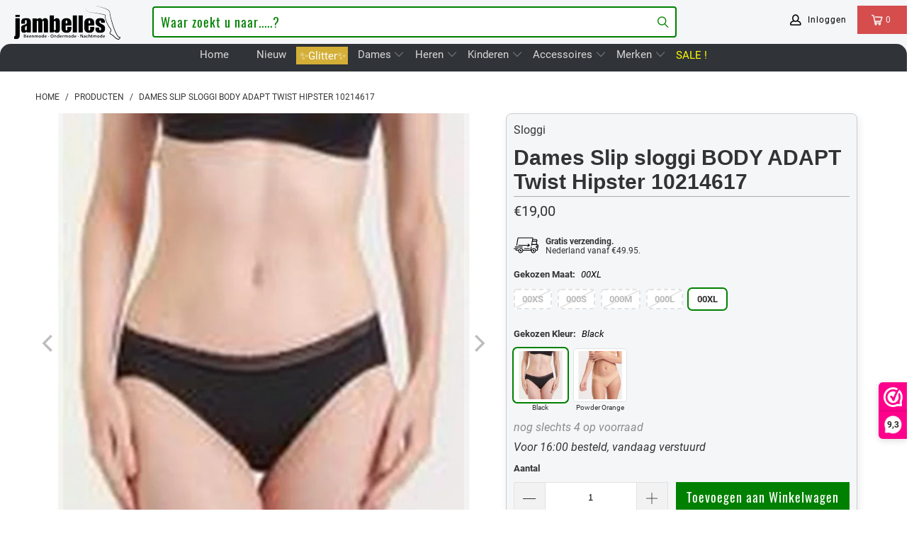

--- FILE ---
content_type: text/html; charset=utf-8
request_url: https://jambelles.nl/products/sloggi-body-adapt-twist-hipster-10214617
body_size: 116768
content:


 <!DOCTYPE html>
<html lang="nl"> <head> <meta charset="utf-8"> <meta http-equiv="cleartype" content="on"> <meta name="robots" content="index,follow"> <!-- Mobile Specific Metas --> <meta name="HandheldFriendly" content="True"> <meta name="MobileOptimized" content="320"> <meta name="viewport" content="width=device-width,initial-scale=1"> <meta name="theme-color" content="#ffffff"> <title>
      Dames Slip sloggi BODY ADAPT Twist Hipster 10214617 - Jambelles</title> <link rel="preconnect" href="https://www.searchanise.com"> <link rel="preconnect" href="https://searchanise-ef84.kxcdn.com"> <link rel="preconnect" href="https://cdn.shopify.com" crossorigin> <link rel="preconnect" href="https://jambelles.nl/cdn/" crossorigin> <link rel="preconnect" href="https://fonts.shopifycdn.com" /> <link rel="preconnect" href="https://cdnjs.cloudflare.com" /> <link rel="preconnect" href="https://v.shopify.com" /> <link rel="preconnect" href="https://cdn.shopifycloud.com" /> <link rel="preconnect" href="https://www.googletagmanager.com" /> <link rel="preconnect" href="https://appsolve.io" /> <link rel="preconnect" href="https://cdn-sf.vitals.app" /> <link rel="preconnect" href="https://geolocation-recommendations.shopifyapps.com" /> <link rel="preconnect" href="https://storage.nfcube.com" /> <link rel="preconnect" href="https://sc-static.net" /> <link rel="preconnect" href="https://dashboard.webwinkel.nl"> <link rel="preconnect" href="https://connect.facebook.net"> <link rel="preconnect" href="https://www.merchant-center-analytics.goog"> <link rel="preconnect" href="https://ajax.aspnetcdn.com"> <link rel="dns-prefetch" href="https://sf-paywhatyouwant.extendons.com"/> <link rel="dns-prefetch" href="https://www.facebook.com"> <link rel="dns-prefetch" href="https://monorail-edge.shopifysvc.com"> <link rel="dns-prefetch" href="https://dokl0y9joez4p.cloudfront.net"> <link rel="dns-prefetch" href="https://sc-static.net"> <link rel="dns-prefetch" href="https://dashboard.webwinkel.nl"> <link rel="preload" href="https://www.searchanise.com/widgets/shopify/init.js?a=8C9H5V2e7G" as="script"> <link rel="preload" href="https://cdn.shopify.com/shop-assets/static_uploads/shoplift/GTStandard-MRegular.woff2" as="font" type="font/woff2" crossorigin> <link rel="preload" href="https://cdnjs.cloudflare.com/ajax/libs/fancybox/3.5.6/jquery.fancybox.min.css" as="style"> <link rel="preload" href="https://jambelles.nl/cdn/shopifycloud/portable-wallets/latest/accelerated-checkout-backwards-compat.css" as="style" onload="this.onload=null;this.rel='stylesheet'"> <link rel="preload" href="https://cdn.shopify.com/shopifycloud/model-viewer/v0.8/vendors~mv.js" as="script"> <link href="//jambelles.nl/cdn/shop/t/3/assets/jquery.min.js?v=81049236547974671631594112056" as="script" rel="preload"> <link href="//jambelles.nl/cdn/shop/t/3/assets/styles-new.css?v=93161940022603460111754911552" rel="stylesheet" type="text/css" media="all" /> <link rel="stylesheet" href="https://cdnjs.cloudflare.com/ajax/libs/fancybox/3.5.6/jquery.fancybox.min.css"> <script>
      window.lazySizesConfig = window.lazySizesConfig || {};
      lazySizesConfig.expand = 300;
      lazySizesConfig.loadHidden = false;

      /* ! lazysizes - v4.1.4 */
      !function(a,b){var c=b(a,a.document);a.lazySizes=c,"object"==typeof module&&module.exports&&(module.exports=c)}(window,function(a,b){"use strict";if(b.getElementsByClassName){var c,d,e=b.documentElement,f=a.Date,g=a.HTMLPictureElement,h="addEventListener",i="getAttribute",j=a[h],k=a.setTimeout,l=a.requestAnimationFrame||k,m=a.requestIdleCallback,n=/^picture$/i,o=["load","error","lazyincluded","_lazyloaded"],p={},q=Array.prototype.forEach,r=function(a,b){return p[b]||(p[b]=new RegExp("(\\s|^)"+b+"(\\s|$)")),p[b].test(a[i]("class")||"")&&p[b]},s=function(a,b){r(a,b)||a.setAttribute("class",(a[i]("class")||"").trim()+" "+b)},t=function(a,b){var c;(c=r(a,b))&&a.setAttribute("class",(a[i]("class")||"").replace(c," "))},u=function(a,b,c){var d=c?h:"removeEventListener";c&&u(a,b),o.forEach(function(c){a[d](c,b)})},v=function(a,d,e,f,g){var h=b.createEvent("Event");return e||(e={}),e.instance=c,h.initEvent(d,!f,!g),h.detail=e,a.dispatchEvent(h),h},w=function(b,c){var e;!g&&(e=a.picturefill||d.pf)?(c&&c.src&&!b[i]("srcset")&&b.setAttribute("srcset",c.src),e({reevaluate:!0,elements:[b]})):c&&c.src&&(b.src=c.src)},x=function(a,b){return(getComputedStyle(a,null)||{})[b]},y=function(a,b,c){for(c=c||a.offsetWidth;c<d.minSize&&b&&!a._lazysizesWidth;)c=b.offsetWidth,b=b.parentNode;return c},z=function(){var a,c,d=[],e=[],f=d,g=function(){var b=f;for(f=d.length?e:d,a=!0,c=!1;b.length;)b.shift()();a=!1},h=function(d,e){a&&!e?d.apply(this,arguments):(f.push(d),c||(c=!0,(b.hidden?k:l)(g)))};return h._lsFlush=g,h}(),A=function(a,b){return b?function(){z(a)}:function(){var b=this,c=arguments;z(function(){a.apply(b,c)})}},B=function(a){var b,c=0,e=d.throttleDelay,g=d.ricTimeout,h=function(){b=!1,c=f.now(),a()},i=m&&g>49?function(){m(h,{timeout:g}),g!==d.ricTimeout&&(g=d.ricTimeout)}:A(function(){k(h)},!0);return function(a){var d;(a=a===!0)&&(g=33),b||(b=!0,d=e-(f.now()-c),0>d&&(d=0),a||9>d?i():k(i,d))}},C=function(a){var b,c,d=99,e=function(){b=null,a()},g=function(){var a=f.now()-c;d>a?k(g,d-a):(m||e)(e)};return function(){c=f.now(),b||(b=k(g,d))}};!function(){var b,c={lazyClass:"lazyload",loadedClass:"lazyloaded",loadingClass:"lazyloading",preloadClass:"lazypreload",errorClass:"lazyerror",autosizesClass:"lazyautosizes",srcAttr:"data-src",srcsetAttr:"data-srcset",sizesAttr:"data-sizes",minSize:40,customMedia:{},init:!0,expFactor:1.5,hFac:.8,loadMode:2,loadHidden:!0,ricTimeout:0,throttleDelay:125};d=a.lazySizesConfig||a.lazysizesConfig||{};for(b in c)b in d||(d[b]=c[b]);a.lazySizesConfig=d,k(function(){d.init&&F()})}();var D=function(){var g,l,m,o,p,y,D,F,G,H,I,J,K,L,M=/^img$/i,N=/^iframe$/i,O="onscroll"in a&&!/(gle|ing)bot/.test(navigator.userAgent),P=0,Q=0,R=0,S=-1,T=function(a){R--,a&&a.target&&u(a.target,T),(!a||0>R||!a.target)&&(R=0)},U=function(a,c){var d,f=a,g="hidden"==x(b.body,"visibility")||"hidden"!=x(a.parentNode,"visibility")&&"hidden"!=x(a,"visibility");for(F-=c,I+=c,G-=c,H+=c;g&&(f=f.offsetParent)&&f!=b.body&&f!=e;)g=(x(f,"opacity")||1)>0,g&&"visible"!=x(f,"overflow")&&(d=f.getBoundingClientRect(),g=H>d.left&&G<d.right&&I>d.top-1&&F<d.bottom+1);return g},V=function(){var a,f,h,j,k,m,n,p,q,r=c.elements;if((o=d.loadMode)&&8>R&&(a=r.length)){f=0,S++,null==K&&("expand"in d||(d.expand=e.clientHeight>500&&e.clientWidth>500?500:370),J=d.expand,K=J*d.expFactor),K>Q&&1>R&&S>2&&o>2&&!b.hidden?(Q=K,S=0):Q=o>1&&S>1&&6>R?J:P;for(;a>f;f++)if(r[f]&&!r[f]._lazyRace)if(O)if((p=r[f][i]("data-expand"))&&(m=1*p)||(m=Q),q!==m&&(y=innerWidth+m*L,D=innerHeight+m,n=-1*m,q=m),h=r[f].getBoundingClientRect(),(I=h.bottom)>=n&&(F=h.top)<=D&&(H=h.right)>=n*L&&(G=h.left)<=y&&(I||H||G||F)&&(d.loadHidden||"hidden"!=x(r[f],"visibility"))&&(l&&3>R&&!p&&(3>o||4>S)||U(r[f],m))){if(ba(r[f]),k=!0,R>9)break}else!k&&l&&!j&&4>R&&4>S&&o>2&&(g[0]||d.preloadAfterLoad)&&(g[0]||!p&&(I||H||G||F||"auto"!=r[f][i](d.sizesAttr)))&&(j=g[0]||r[f]);else ba(r[f]);j&&!k&&ba(j)}},W=B(V),X=function(a){s(a.target,d.loadedClass),t(a.target,d.loadingClass),u(a.target,Z),v(a.target,"lazyloaded")},Y=A(X),Z=function(a){Y({target:a.target})},$=function(a,b){try{a.contentWindow.location.replace(b)}catch(c){a.src=b}},_=function(a){var b,c=a[i](d.srcsetAttr);(b=d.customMedia[a[i]("data-media")||a[i]("media")])&&a.setAttribute("media",b),c&&a.setAttribute("srcset",c)},aa=A(function(a,b,c,e,f){var g,h,j,l,o,p;(o=v(a,"lazybeforeunveil",b)).defaultPrevented||(e&&(c?s(a,d.autosizesClass):a.setAttribute("sizes",e)),h=a[i](d.srcsetAttr),g=a[i](d.srcAttr),f&&(j=a.parentNode,l=j&&n.test(j.nodeName||"")),p=b.firesLoad||"src"in a&&(h||g||l),o={target:a},p&&(u(a,T,!0),clearTimeout(m),m=k(T,2500),s(a,d.loadingClass),u(a,Z,!0)),l&&q.call(j.getElementsByTagName("source"),_),h?a.setAttribute("srcset",h):g&&!l&&(N.test(a.nodeName)?$(a,g):a.src=g),f&&(h||l)&&w(a,{src:g})),a._lazyRace&&delete a._lazyRace,t(a,d.lazyClass),z(function(){(!p||a.complete&&a.naturalWidth>1)&&(p?T(o):R--,X(o))},!0)}),ba=function(a){var b,c=M.test(a.nodeName),e=c&&(a[i](d.sizesAttr)||a[i]("sizes")),f="auto"==e;(!f&&l||!c||!a[i]("src")&&!a.srcset||a.complete||r(a,d.errorClass)||!r(a,d.lazyClass))&&(b=v(a,"lazyunveilread").detail,f&&E.updateElem(a,!0,a.offsetWidth),a._lazyRace=!0,R++,aa(a,b,f,e,c))},ca=function(){if(!l){if(f.now()-p<999)return void k(ca,999);var a=C(function(){d.loadMode=3,W()});l=!0,d.loadMode=3,W(),j("scroll",function(){3==d.loadMode&&(d.loadMode=2),a()},!0)}};return{_:function(){p=f.now(),c.elements=b.getElementsByClassName(d.lazyClass),g=b.getElementsByClassName(d.lazyClass+" "+d.preloadClass),L=d.hFac,j("scroll",W,!0),j("resize",W,!0),a.MutationObserver?new MutationObserver(W).observe(e,{childList:!0,subtree:!0,attributes:!0}):(e[h]("DOMNodeInserted",W,!0),e[h]("DOMAttrModified",W,!0),setInterval(W,999)),j("hashchange",W,!0),["focus","mouseover","click","load","transitionend","animationend","webkitAnimationEnd"].forEach(function(a){b[h](a,W,!0)}),/d$|^c/.test(b.readyState)?ca():(j("load",ca),b[h]("DOMContentLoaded",W),k(ca,2e4)),c.elements.length?(V(),z._lsFlush()):W()},checkElems:W,unveil:ba}}(),E=function(){var a,c=A(function(a,b,c,d){var e,f,g;if(a._lazysizesWidth=d,d+="px",a.setAttribute("sizes",d),n.test(b.nodeName||""))for(e=b.getElementsByTagName("source"),f=0,g=e.length;g>f;f++)e[f].setAttribute("sizes",d);c.detail.dataAttr||w(a,c.detail)}),e=function(a,b,d){var e,f=a.parentNode;f&&(d=y(a,f,d),e=v(a,"lazybeforesizes",{width:d,dataAttr:!!b}),e.defaultPrevented||(d=e.detail.width,d&&d!==a._lazysizesWidth&&c(a,f,e,d)))},f=function(){var b,c=a.length;if(c)for(b=0;c>b;b++)e(a[b])},g=C(f);return{_:function(){a=b.getElementsByClassName(d.autosizesClass),j("resize",g)},checkElems:g,updateElem:e}}(),F=function(){F.i||(F.i=!0,E._(),D._())};return c={cfg:d,autoSizer:E,loader:D,init:F,uP:w,aC:s,rC:t,hC:r,fire:v,gW:y,rAF:z}}});

        /*! lazysizes - v4.1.5 */
        !function(a,b){var c=function(){b(a.lazySizes),a.removeEventListener("lazyunveilread",c,!0)};b=b.bind(null,a,a.document),"object"==typeof module&&module.exports?b(require("lazysizes")):a.lazySizes?c():a.addEventListener("lazyunveilread",c,!0)}(window,function(a,b,c){"use strict";if(a.addEventListener){var d=/\s+/g,e=/\s*\|\s+|\s+\|\s*/g,f=/^(.+?)(?:\s+\[\s*(.+?)\s*\])(?:\s+\[\s*(.+?)\s*\])?$/,g=/^\s*\(*\s*type\s*:\s*(.+?)\s*\)*\s*$/,h=/\(|\)|'/,i={contain:1,cover:1},j=function(a){var b=c.gW(a,a.parentNode);return(!a._lazysizesWidth||b>a._lazysizesWidth)&&(a._lazysizesWidth=b),a._lazysizesWidth},k=function(a){var b;return b=(getComputedStyle(a)||{getPropertyValue:function(){}}).getPropertyValue("background-size"),!i[b]&&i[a.style.backgroundSize]&&(b=a.style.backgroundSize),b},l=function(a,b){if(b){var c=b.match(g);c&&c[1]?a.setAttribute("type",c[1]):a.setAttribute("media",lazySizesConfig.customMedia[b]||b)}},m=function(a,c,g){var h=b.createElement("picture"),i=c.getAttribute(lazySizesConfig.sizesAttr),j=c.getAttribute("data-ratio"),k=c.getAttribute("data-optimumx");c._lazybgset&&c._lazybgset.parentNode==c&&c.removeChild(c._lazybgset),Object.defineProperty(g,"_lazybgset",{value:c,writable:!0}),Object.defineProperty(c,"_lazybgset",{value:h,writable:!0}),a=a.replace(d," ").split(e),h.style.display="none",g.className=lazySizesConfig.lazyClass,1!=a.length||i||(i="auto"),a.forEach(function(a){var c,d=b.createElement("source");i&&"auto"!=i&&d.setAttribute("sizes",i),(c=a.match(f))?(d.setAttribute(lazySizesConfig.srcsetAttr,c[1]),l(d,c[2]),l(d,c[3])):d.setAttribute(lazySizesConfig.srcsetAttr,a),h.appendChild(d)}),i&&(g.setAttribute(lazySizesConfig.sizesAttr,i),c.removeAttribute(lazySizesConfig.sizesAttr),c.removeAttribute("sizes")),k&&g.setAttribute("data-optimumx",k),j&&g.setAttribute("data-ratio",j),h.appendChild(g),c.appendChild(h)},n=function(a){if(a.target._lazybgset){var b=a.target,d=b._lazybgset,e=b.currentSrc||b.src;if(e){var f=c.fire(d,"bgsetproxy",{src:e,useSrc:h.test(e)?JSON.stringify(e):e});f.defaultPrevented||(d.style.backgroundImage="url("+f.detail.useSrc+")")}b._lazybgsetLoading&&(c.fire(d,"_lazyloaded",{},!1,!0),delete b._lazybgsetLoading)}};addEventListener("lazybeforeunveil",function(a){var d,e,f;!a.defaultPrevented&&(d=a.target.getAttribute("data-bgset"))&&(f=a.target,e=b.createElement("img"),e.alt="",e._lazybgsetLoading=!0,a.detail.firesLoad=!0,m(d,f,e),setTimeout(function(){c.loader.unveil(e),c.rAF(function(){c.fire(e,"_lazyloaded",{},!0,!0),e.complete&&n({target:e})})}))}),b.addEventListener("load",n,!0),a.addEventListener("lazybeforesizes",function(a){if(a.detail.instance==c&&a.target._lazybgset&&a.detail.dataAttr){var b=a.target._lazybgset,d=k(b);i[d]&&(a.target._lazysizesParentFit=d,c.rAF(function(){a.target.setAttribute("data-parent-fit",d),a.target._lazysizesParentFit&&delete a.target._lazysizesParentFit}))}},!0),b.documentElement.addEventListener("lazybeforesizes",function(a){!a.defaultPrevented&&a.target._lazybgset&&a.detail.instance==c&&(a.detail.width=j(a.target._lazybgset))})}});</script> <meta name="description" content="Ontdek ultiem comfort en stijlvolle elegantie met de Sloggi BODY ADAPT Twist-hipster. Ervaar volledige bewegingsvrijheid met zachte microvezel. Bestel direct en voel je zelfverzekerd!" /> <link rel="shortcut icon" type="image/x-icon" href="//jambelles.nl/cdn/shop/files/been-los-op-bruin-gevuld-800.jpg?v=1613736409&width=180"> <link rel="apple-touch-icon" href="//jambelles.nl/cdn/shop/files/been-los-op-bruin-gevuld-800.jpg?v=1613736409&width=180"> <link rel="apple-touch-icon" sizes="57x57" href="//jambelles.nl/cdn/shop/files/been-los-op-bruin-gevuld-800.jpg?v=1613736409&width=57"> <link rel="apple-touch-icon" sizes="60x60" href="//jambelles.nl/cdn/shop/files/been-los-op-bruin-gevuld-800.jpg?v=1613736409&width=60"> <link rel="apple-touch-icon" sizes="72x72" href="//jambelles.nl/cdn/shop/files/been-los-op-bruin-gevuld-800.jpg?v=1613736409&width=72"> <link rel="apple-touch-icon" sizes="76x76" href="//jambelles.nl/cdn/shop/files/been-los-op-bruin-gevuld-800.jpg?v=1613736409&width=76"> <link rel="apple-touch-icon" sizes="114x114" href="//jambelles.nl/cdn/shop/files/been-los-op-bruin-gevuld-800.jpg?v=1613736409&width=114"> <link rel="apple-touch-icon" sizes="180x180" href="//jambelles.nl/cdn/shop/files/been-los-op-bruin-gevuld-800.jpg?v=1613736409&width=180"> <link rel="apple-touch-icon" sizes="228x228" href="//jambelles.nl/cdn/shop/files/been-los-op-bruin-gevuld-800.jpg?v=1613736409&width=228"> <link rel="canonical" href="https://jambelles.nl/products/sloggi-body-adapt-twist-hipster-10214617" /> <meta name="google-site-verification" content="q65QoQ21CmCBGhhjdL6vYrAKxi3V29NzspvlccR7WRA" /> <script>window.performance && window.performance.mark && window.performance.mark('shopify.content_for_header.start');</script><meta name="google-site-verification" content="rzlNgxgSj8LXKCDT-T5mV09WchvGH2nBPmnLUYTqO4k">
<meta name="facebook-domain-verification" content="ufh96feq1ezx468dinbvsq2a4afa21">
<meta id="shopify-digital-wallet" name="shopify-digital-wallet" content="/27918499958/digital_wallets/dialog">
<meta name="shopify-checkout-api-token" content="c77e5f16c73b646de23ecb69326b28ce">
<meta id="in-context-paypal-metadata" data-shop-id="27918499958" data-venmo-supported="false" data-environment="production" data-locale="nl_NL" data-paypal-v4="true" data-currency="EUR">
<link rel="alternate" type="application/json+oembed" href="https://jambelles.nl/products/sloggi-body-adapt-twist-hipster-10214617.oembed">
<script async="async" src="/checkouts/internal/preloads.js?locale=nl-NL"></script>
<link rel="preconnect" href="https://shop.app" crossorigin="anonymous">
<script async="async" src="https://shop.app/checkouts/internal/preloads.js?locale=nl-NL&shop_id=27918499958" crossorigin="anonymous"></script>
<script id="apple-pay-shop-capabilities" type="application/json">{"shopId":27918499958,"countryCode":"NL","currencyCode":"EUR","merchantCapabilities":["supports3DS"],"merchantId":"gid:\/\/shopify\/Shop\/27918499958","merchantName":"Jambelles","requiredBillingContactFields":["postalAddress","email","phone"],"requiredShippingContactFields":["postalAddress","email","phone"],"shippingType":"shipping","supportedNetworks":["visa","maestro","masterCard","amex"],"total":{"type":"pending","label":"Jambelles","amount":"1.00"},"shopifyPaymentsEnabled":true,"supportsSubscriptions":true}</script>
<script id="shopify-features" type="application/json">{"accessToken":"c77e5f16c73b646de23ecb69326b28ce","betas":["rich-media-storefront-analytics"],"domain":"jambelles.nl","predictiveSearch":true,"shopId":27918499958,"locale":"nl"}</script>
<script>var Shopify = Shopify || {};
Shopify.shop = "jambelles.myshopify.com";
Shopify.locale = "nl";
Shopify.currency = {"active":"EUR","rate":"1.0"};
Shopify.country = "NL";
Shopify.theme = {"name":"jambo-6nov25","id":81653334134,"schema_name":"Jambo","schema_version":"24.0.11","theme_store_id":null,"role":"main"};
Shopify.theme.handle = "null";
Shopify.theme.style = {"id":null,"handle":null};
Shopify.cdnHost = "jambelles.nl/cdn";
Shopify.routes = Shopify.routes || {};
Shopify.routes.root = "/";</script>
<script type="module">!function(o){(o.Shopify=o.Shopify||{}).modules=!0}(window);</script>
<script>!function(o){function n(){var o=[];function n(){o.push(Array.prototype.slice.apply(arguments))}return n.q=o,n}var t=o.Shopify=o.Shopify||{};t.loadFeatures=n(),t.autoloadFeatures=n()}(window);</script>
<script>
  window.ShopifyPay = window.ShopifyPay || {};
  window.ShopifyPay.apiHost = "shop.app\/pay";
  window.ShopifyPay.redirectState = null;
</script>
<script id="shop-js-analytics" type="application/json">{"pageType":"product"}</script>
<script defer="defer" async type="module" src="//jambelles.nl/cdn/shopifycloud/shop-js/modules/v2/client.init-shop-cart-sync_BHF27ruw.nl.esm.js"></script>
<script defer="defer" async type="module" src="//jambelles.nl/cdn/shopifycloud/shop-js/modules/v2/chunk.common_Dwaf6e9K.esm.js"></script>
<script type="module">
  await import("//jambelles.nl/cdn/shopifycloud/shop-js/modules/v2/client.init-shop-cart-sync_BHF27ruw.nl.esm.js");
await import("//jambelles.nl/cdn/shopifycloud/shop-js/modules/v2/chunk.common_Dwaf6e9K.esm.js");

  window.Shopify.SignInWithShop?.initShopCartSync?.({"fedCMEnabled":true,"windoidEnabled":true});

</script>
<script>
  window.Shopify = window.Shopify || {};
  if (!window.Shopify.featureAssets) window.Shopify.featureAssets = {};
  window.Shopify.featureAssets['shop-js'] = {"shop-cart-sync":["modules/v2/client.shop-cart-sync_CzejhlBD.nl.esm.js","modules/v2/chunk.common_Dwaf6e9K.esm.js"],"init-fed-cm":["modules/v2/client.init-fed-cm_C5dJsxJP.nl.esm.js","modules/v2/chunk.common_Dwaf6e9K.esm.js"],"shop-button":["modules/v2/client.shop-button_BIUGoX0f.nl.esm.js","modules/v2/chunk.common_Dwaf6e9K.esm.js"],"shop-cash-offers":["modules/v2/client.shop-cash-offers_CAxWVAMP.nl.esm.js","modules/v2/chunk.common_Dwaf6e9K.esm.js","modules/v2/chunk.modal_DPs9tt6r.esm.js"],"init-windoid":["modules/v2/client.init-windoid_D42eFYuP.nl.esm.js","modules/v2/chunk.common_Dwaf6e9K.esm.js"],"shop-toast-manager":["modules/v2/client.shop-toast-manager_CHrVQ4LF.nl.esm.js","modules/v2/chunk.common_Dwaf6e9K.esm.js"],"init-shop-email-lookup-coordinator":["modules/v2/client.init-shop-email-lookup-coordinator_BJ7DGpMB.nl.esm.js","modules/v2/chunk.common_Dwaf6e9K.esm.js"],"init-shop-cart-sync":["modules/v2/client.init-shop-cart-sync_BHF27ruw.nl.esm.js","modules/v2/chunk.common_Dwaf6e9K.esm.js"],"avatar":["modules/v2/client.avatar_BTnouDA3.nl.esm.js"],"pay-button":["modules/v2/client.pay-button_Bt0UM1g1.nl.esm.js","modules/v2/chunk.common_Dwaf6e9K.esm.js"],"init-customer-accounts":["modules/v2/client.init-customer-accounts_CPXMEhMZ.nl.esm.js","modules/v2/client.shop-login-button_BJd_2wNZ.nl.esm.js","modules/v2/chunk.common_Dwaf6e9K.esm.js","modules/v2/chunk.modal_DPs9tt6r.esm.js"],"init-shop-for-new-customer-accounts":["modules/v2/client.init-shop-for-new-customer-accounts_DzP6QY8i.nl.esm.js","modules/v2/client.shop-login-button_BJd_2wNZ.nl.esm.js","modules/v2/chunk.common_Dwaf6e9K.esm.js","modules/v2/chunk.modal_DPs9tt6r.esm.js"],"shop-login-button":["modules/v2/client.shop-login-button_BJd_2wNZ.nl.esm.js","modules/v2/chunk.common_Dwaf6e9K.esm.js","modules/v2/chunk.modal_DPs9tt6r.esm.js"],"init-customer-accounts-sign-up":["modules/v2/client.init-customer-accounts-sign-up_BIO3KTje.nl.esm.js","modules/v2/client.shop-login-button_BJd_2wNZ.nl.esm.js","modules/v2/chunk.common_Dwaf6e9K.esm.js","modules/v2/chunk.modal_DPs9tt6r.esm.js"],"shop-follow-button":["modules/v2/client.shop-follow-button_DdMksvBl.nl.esm.js","modules/v2/chunk.common_Dwaf6e9K.esm.js","modules/v2/chunk.modal_DPs9tt6r.esm.js"],"checkout-modal":["modules/v2/client.checkout-modal_Bfq0xZOZ.nl.esm.js","modules/v2/chunk.common_Dwaf6e9K.esm.js","modules/v2/chunk.modal_DPs9tt6r.esm.js"],"lead-capture":["modules/v2/client.lead-capture_BoSreVYi.nl.esm.js","modules/v2/chunk.common_Dwaf6e9K.esm.js","modules/v2/chunk.modal_DPs9tt6r.esm.js"],"shop-login":["modules/v2/client.shop-login_EGDq7Zjt.nl.esm.js","modules/v2/chunk.common_Dwaf6e9K.esm.js","modules/v2/chunk.modal_DPs9tt6r.esm.js"],"payment-terms":["modules/v2/client.payment-terms_00o-2tv1.nl.esm.js","modules/v2/chunk.common_Dwaf6e9K.esm.js","modules/v2/chunk.modal_DPs9tt6r.esm.js"]};
</script>
<script>(function() {
  var isLoaded = false;
  function asyncLoad() {
    if (isLoaded) return;
    isLoaded = true;
    var urls = ["https:\/\/cdn.nfcube.com\/instafeed-b95ee4da66aca08e3a3e342ca5088b49.js?shop=jambelles.myshopify.com","https:\/\/main-app-production.upsellserverapi.com\/build\/external\/services\/session\/index.js?shop=jambelles.myshopify.com","https:\/\/searchanise-ef84.kxcdn.com\/widgets\/shopify\/init.js?a=8C9H5V2e7G\u0026shop=jambelles.myshopify.com"];
    for (var i = 0; i <urls.length; i++) {
      var s = document.createElement('script');
      s.type = 'text/javascript';
      s.async = true;
      s.src = urls[i];
      var x = document.getElementsByTagName('script')[0];
      x.parentNode.insertBefore(s, x);
    }
  };
  if(window.attachEvent) {
    window.attachEvent('onload', asyncLoad);
  } else {
    window.addEventListener('load', asyncLoad, false);
  }
})();</script>
<script id="__st">var __st={"a":27918499958,"offset":3600,"reqid":"3372a468-3e15-4a8e-87a9-0353da67be20-1768643009","pageurl":"jambelles.nl\/products\/sloggi-body-adapt-twist-hipster-10214617","u":"b34eb74883d6","p":"product","rtyp":"product","rid":8408190779732};</script>
<script>window.ShopifyPaypalV4VisibilityTracking = true;</script>
<script id="captcha-bootstrap">!function(){'use strict';const t='contact',e='account',n='new_comment',o=[[t,t],['blogs',n],['comments',n],[t,'customer']],c=[[e,'customer_login'],[e,'guest_login'],[e,'recover_customer_password'],[e,'create_customer']],r=t=>t.map((([t,e])=>`form[action*='/${t}']:not([data-nocaptcha='true']) input[name='form_type'][value='${e}']`)).join(','),a=t=>()=>t?[...document.querySelectorAll(t)].map((t=>t.form)):[];function s(){const t=[...o],e=r(t);return a(e)}const i='password',u='form_key',d=['recaptcha-v3-token','g-recaptcha-response','h-captcha-response',i],f=()=>{try{return window.sessionStorage}catch{return}},m='__shopify_v',_=t=>t.elements[u];function p(t,e,n=!1){try{const o=window.sessionStorage,c=JSON.parse(o.getItem(e)),{data:r}=function(t){const{data:e,action:n}=t;return t[m]||n?{data:e,action:n}:{data:t,action:n}}(c);for(const[e,n]of Object.entries(r))t.elements[e]&&(t.elements[e].value=n);n&&o.removeItem(e)}catch(o){console.error('form repopulation failed',{error:o})}}const l='form_type',E='cptcha';function T(t){t.dataset[E]=!0}const w=window,h=w.document,L='Shopify',v='ce_forms',y='captcha';let A=!1;((t,e)=>{const n=(g='f06e6c50-85a8-45c8-87d0-21a2b65856fe',I='https://cdn.shopify.com/shopifycloud/storefront-forms-hcaptcha/ce_storefront_forms_captcha_hcaptcha.v1.5.2.iife.js',D={infoText:'Beschermd door hCaptcha',privacyText:'Privacy',termsText:'Voorwaarden'},(t,e,n)=>{const o=w[L][v],c=o.bindForm;if(c)return c(t,g,e,D).then(n);var r;o.q.push([[t,g,e,D],n]),r=I,A||(h.body.append(Object.assign(h.createElement('script'),{id:'captcha-provider',async:!0,src:r})),A=!0)});var g,I,D;w[L]=w[L]||{},w[L][v]=w[L][v]||{},w[L][v].q=[],w[L][y]=w[L][y]||{},w[L][y].protect=function(t,e){n(t,void 0,e),T(t)},Object.freeze(w[L][y]),function(t,e,n,w,h,L){const[v,y,A,g]=function(t,e,n){const i=e?o:[],u=t?c:[],d=[...i,...u],f=r(d),m=r(i),_=r(d.filter((([t,e])=>n.includes(e))));return[a(f),a(m),a(_),s()]}(w,h,L),I=t=>{const e=t.target;return e instanceof HTMLFormElement?e:e&&e.form},D=t=>v().includes(t);t.addEventListener('submit',(t=>{const e=I(t);if(!e)return;const n=D(e)&&!e.dataset.hcaptchaBound&&!e.dataset.recaptchaBound,o=_(e),c=g().includes(e)&&(!o||!o.value);(n||c)&&t.preventDefault(),c&&!n&&(function(t){try{if(!f())return;!function(t){const e=f();if(!e)return;const n=_(t);if(!n)return;const o=n.value;o&&e.removeItem(o)}(t);const e=Array.from(Array(32),(()=>Math.random().toString(36)[2])).join('');!function(t,e){_(t)||t.append(Object.assign(document.createElement('input'),{type:'hidden',name:u})),t.elements[u].value=e}(t,e),function(t,e){const n=f();if(!n)return;const o=[...t.querySelectorAll(`input[type='${i}']`)].map((({name:t})=>t)),c=[...d,...o],r={};for(const[a,s]of new FormData(t).entries())c.includes(a)||(r[a]=s);n.setItem(e,JSON.stringify({[m]:1,action:t.action,data:r}))}(t,e)}catch(e){console.error('failed to persist form',e)}}(e),e.submit())}));const S=(t,e)=>{t&&!t.dataset[E]&&(n(t,e.some((e=>e===t))),T(t))};for(const o of['focusin','change'])t.addEventListener(o,(t=>{const e=I(t);D(e)&&S(e,y())}));const B=e.get('form_key'),M=e.get(l),P=B&&M;t.addEventListener('DOMContentLoaded',(()=>{const t=y();if(P)for(const e of t)e.elements[l].value===M&&p(e,B);[...new Set([...A(),...v().filter((t=>'true'===t.dataset.shopifyCaptcha))])].forEach((e=>S(e,t)))}))}(h,new URLSearchParams(w.location.search),n,t,e,['guest_login'])})(!0,!0)}();</script>
<script integrity="sha256-4kQ18oKyAcykRKYeNunJcIwy7WH5gtpwJnB7kiuLZ1E=" data-source-attribution="shopify.loadfeatures" defer="defer" src="//jambelles.nl/cdn/shopifycloud/storefront/assets/storefront/load_feature-a0a9edcb.js" crossorigin="anonymous"></script>
<script crossorigin="anonymous" defer="defer" src="//jambelles.nl/cdn/shopifycloud/storefront/assets/shopify_pay/storefront-65b4c6d7.js?v=20250812"></script>
<script data-source-attribution="shopify.dynamic_checkout.dynamic.init">var Shopify=Shopify||{};Shopify.PaymentButton=Shopify.PaymentButton||{isStorefrontPortableWallets:!0,init:function(){window.Shopify.PaymentButton.init=function(){};var t=document.createElement("script");t.src="https://jambelles.nl/cdn/shopifycloud/portable-wallets/latest/portable-wallets.nl.js",t.type="module",document.head.appendChild(t)}};
</script>
<script data-source-attribution="shopify.dynamic_checkout.buyer_consent">
  function portableWalletsHideBuyerConsent(e){var t=document.getElementById("shopify-buyer-consent"),n=document.getElementById("shopify-subscription-policy-button");t&&n&&(t.classList.add("hidden"),t.setAttribute("aria-hidden","true"),n.removeEventListener("click",e))}function portableWalletsShowBuyerConsent(e){var t=document.getElementById("shopify-buyer-consent"),n=document.getElementById("shopify-subscription-policy-button");t&&n&&(t.classList.remove("hidden"),t.removeAttribute("aria-hidden"),n.addEventListener("click",e))}window.Shopify?.PaymentButton&&(window.Shopify.PaymentButton.hideBuyerConsent=portableWalletsHideBuyerConsent,window.Shopify.PaymentButton.showBuyerConsent=portableWalletsShowBuyerConsent);
</script>
<script data-source-attribution="shopify.dynamic_checkout.cart.bootstrap">document.addEventListener("DOMContentLoaded",(function(){function t(){return document.querySelector("shopify-accelerated-checkout-cart, shopify-accelerated-checkout")}if(t())Shopify.PaymentButton.init();else{new MutationObserver((function(e,n){t()&&(Shopify.PaymentButton.init(),n.disconnect())})).observe(document.body,{childList:!0,subtree:!0})}}));
</script>
<script id='scb4127' type='text/javascript' async='' src='https://jambelles.nl/cdn/shopifycloud/privacy-banner/storefront-banner.js'></script><link id="shopify-accelerated-checkout-styles" rel="stylesheet" media="screen" href="https://jambelles.nl/cdn/shopifycloud/portable-wallets/latest/accelerated-checkout-backwards-compat.css" crossorigin="anonymous">
<style id="shopify-accelerated-checkout-cart">
        #shopify-buyer-consent {
  margin-top: 1em;
  display: inline-block;
  width: 100%;
}

#shopify-buyer-consent.hidden {
  display: none;
}

#shopify-subscription-policy-button {
  background: none;
  border: none;
  padding: 0;
  text-decoration: underline;
  font-size: inherit;
  cursor: pointer;
}

#shopify-subscription-policy-button::before {
  box-shadow: none;
}

      </style>

<script>window.performance && window.performance.mark && window.performance.mark('shopify.content_for_header.end');</script> <script src="//jambelles.nl/cdn/shop/t/3/assets/jquery.min.js?v=81049236547974671631594112056" type="text/javascript"></script>
    

    

    

<meta name="author" content="Jambelles">
<meta property="og:url" content="https://jambelles.nl/products/sloggi-body-adapt-twist-hipster-10214617">
<meta property="og:site_name" content="Jambelles"> <meta property="og:type" content="product"> <meta property="og:title" content="Dames Slip sloggi BODY ADAPT Twist Hipster 10214617"> <meta property="og:image" content="https://jambelles.nl/cdn/shop/files/dames-slip-sloggi-body-adapt-twist-hipster-10214617-00xs-black-1_600x.jpg?v=1736698712"> <meta property="og:image:secure_url" content="https://jambelles.nl/cdn/shop/files/dames-slip-sloggi-body-adapt-twist-hipster-10214617-00xs-black-1_600x.jpg?v=1736698712"> <meta property="og:image:width" content="1000"> <meta property="og:image:height" content="1000"> <meta property="og:image" content="https://jambelles.nl/cdn/shop/files/dames-slip-sloggi-body-adapt-twist-hipster-10214617-00xs-powder-orange-2_600x.jpg?v=1736698725"> <meta property="og:image:secure_url" content="https://jambelles.nl/cdn/shop/files/dames-slip-sloggi-body-adapt-twist-hipster-10214617-00xs-powder-orange-2_600x.jpg?v=1736698725"> <meta property="og:image:width" content="1000"> <meta property="og:image:height" content="1000"> <meta property="product:price:amount" content="19,00"> <meta property="product:price:currency" content="EUR"> <meta property="og:description" content="Ontdek ultiem comfort en stijlvolle elegantie met de Sloggi BODY ADAPT Twist-hipster. Ervaar volledige bewegingsvrijheid met zachte microvezel. Bestel direct en voel je zelfverzekerd!"> <meta name="twitter:site" content="@jambelles">

<meta name="twitter:card" content="summary"> <meta name="twitter:title" content="Dames Slip sloggi BODY ADAPT Twist Hipster 10214617"> <meta name="twitter:description" content="Ontdek de perfecte hipster van Sloggi die elke beweging volgt! Met de innovatieve BODY ADAPT Twist-hipster geniet je de hele dag van aanpasbaar comfort, met een verfijnde twist. Dankzij de lage zijkanten en volledige dekking aan de onderkant ben je verzekerd van een stijlvolle uitstraling. Deze Sloggi hipster is gemaakt van een superzachte microvezel met een fijne mesh afwerking. Hierdoor voelt hij niet alleen heerlijk aan, maar zorgt hij ook voor een verleidelijke look. De lasergesneden platte randen maken deze slip onzichtbaar onder nauwsluitende kleding, waardoor je zelfverzekerd kunt bewegen zonder je zorgen te maken over zichtbare lijntjes. Dankzij de pluizige coating voelt de hipster comfortabel aan op je huid. De samenstelling van Polyamide en Elastaan zorgt voor een zeer flexibele en ademende pasvorm, dankzij het gebruik van het hoogwaardige Creora Fresh-elastan. Bovendien is de hipster voorzien van een zacht"> <meta name="twitter:image" content="https://jambelles.nl/cdn/shop/files/dames-slip-sloggi-body-adapt-twist-hipster-10214617-00xs-black-1_240x.jpg?v=1736698712"> <meta name="twitter:image:width" content="240"> <meta name="twitter:image:height" content="240"> <meta name="twitter:image:alt" content="Dames Slip sloggi BODY ADAPT Twist Hipster 10214617 - Jambelles"> <link href="//jambelles.nl/cdn/shop/t/3/assets/customized-styles.css?v=31850134679154317581747263829" rel="stylesheet" type="text/css" media="all" />  
  
    
<!-- BEGIN app block: shopify://apps/webwinkelkeur/blocks/sidebar/c3ac2bcb-63f1-40d3-9622-f307cd559ad3 -->
    <script>
        (function (n, r) {
            var e = document.createElement("script");
            e.async = !0, e.src = n + "/sidebar.js?id=" + r + "&c=" + c(10, r);
            var t = document.getElementsByTagName("script")[0];
            t.parentNode.insertBefore(e, t);

            function c(s, i) {
                var o = Date.now(), a = s * 6e4, _ = (Math.sin(i) || 0) * a;
                return Math.floor((o + _) / a)
            }
        })("https://dashboard.webwinkelkeur.nl", 1210663);
    </script>


<!-- END app block --><!-- BEGIN app block: shopify://apps/vitals/blocks/app-embed/aeb48102-2a5a-4f39-bdbd-d8d49f4e20b8 --><link rel="preconnect" href="https://appsolve.io/" /><link rel="preconnect" href="https://cdn-sf.vitals.app/" /><script data-ver="58" id="vtlsAebData" class="notranslate">window.vtlsLiquidData = window.vtlsLiquidData || {};window.vtlsLiquidData.buildId = 56197;

window.vtlsLiquidData.apiHosts = {
	...window.vtlsLiquidData.apiHosts,
	"1": "https://appsolve.io"
};
	window.vtlsLiquidData.moduleSettings = {"4":{"487":"4","488":"008000","673":false,"975":true,"976":true,"980":"{}"},"5":[],"9":[],"13":{"34":"Jambelles 🟢De mooiste Beenmode Ondermode \u0026 Nachtmode"},"16":{"232":true,"245":"bottom","246":"bottom","247":"Add to Cart","411":true,"417":false,"418":false,"477":"automatic","478":"000000","479":"ffffff","489":true,"843":"ffffff","844":"2e2e2e","921":false,"922":true,"923":true,"924":"1","925":"1","952":"{}","1021":true,"1110":false,"1154":0,"1155":true,"1156":true,"1157":false,"1158":0,"1159":false,"1160":false,"1161":false,"1162":false,"1163":false,"1182":false,"1183":true,"1184":"","1185":false},"22":{"165":false,"193":"d54d4d","234":"Klanten kochten ook","238":"left","323":"Van","325":"Toevoegen aan Winkelwagen","342":false,"406":true,"445":"Uitverkocht","486":"","856":"ffffff","857":"f6f6f6","858":"4f4f4f","960":"{}","1015":1,"1017":1,"1019":true,"1022":true},"34":{"184":false,"192":false,"233":"Recent door u bekeken","237":"left","254":"f31212","324":"Voeg toe aan winkelwagen","343":false,"405":true,"439":"Vanaf","444":"Uitverkocht","853":"ffffff","854":"f6f6f6","855":"4f4f4f","957":"{\"productTitle\":{\"traits\":{\"fontWeight\":{\"default\":\"600\"}}}}","1016":1,"1018":1,"1020":true,"1027":false},"48":{"469":true,"491":true,"588":true,"595":true,"603":"","605":"","606":".vtl-ub-vd-widget{\n    margin-top:10px!important;\n}\n.vtl-rp-main-widget {\n  margin: 5px auto!important; \n  padding-bottom: 0px!important;\n}\n.vtl-rv-main-widget{\n  margin: 5px auto!important; \n  padding-bottom: 0px!important;\n}\n.vtl-pr-main-widget{\n  margin: 5px auto!important; \n  padding-bottom: 0px!important;\n}\n.vitals-upsell-suggestions .vtl-ub-suggestion__add-to-cart {\n    font-size: 12px!important;\n}\n.Vtl-VolumeDiscountRadio__TotalSave span.Vtl-Money.notranslate{\ncolor:#ffffff ;\n}\n.Vtl-VolumeDiscountRadio__TierItem {\nbackground-color:#fff;\n}","781":true,"783":1,"876":0,"1076":false,"1105":0,"1198":false},"51":{"599":true,"604":true,"873":""},"53":{"636":"4b8e15","637":"ffffff","638":0,"639":5,"640":"U bespaart","642":"Uitverkocht","643":"Dit Artikel","644":"Totale prijs","645":true,"646":"Voeg aan winkelwagen toe","647":"voor","648":"Met","649":"korting","650":"per stuk","651":"Koop ","652":"Subtotaal","653":"Korting","654":"Oude prijs","655":0,"656":0,"657":0,"658":0,"659":"ffffff","660":14,"661":"center","671":"000000","702":"Aantal","731":"en","733":0,"734":"362e94","735":"8e86ed","736":true,"737":true,"738":true,"739":"right","740":60,"741":"Gratis","742":"Gratis","743":"Claim geschenk","744":"1,2,4,5","750":"Geschenk","762":"Korting","763":false,"773":"Uw product is toegevoegd aan de winkelwagen","786":"bespaar","848":"ffffff","849":"f6f6f6","850":"4f4f4f","851":"Per stuk:","895":"eceeef","1007":"Ruil product","1010":"{\"heading\":{\"traits\":{\"backgroundColor\":{\"default\":\"#000000\"},\"color\":{\"default\":\"#ffffff\"}}},\"addToOrderButton\":{\"traits\":{\"style\":{\"default\":\"fill\"},\"filledColor\":{\"default\":\"#ffffff\"},\"borderRadius\":{\"default\":\"2px\"}}},\"checkoutButton\":{\"traits\":{\"filledBackgroundColor\":{\"default\":\"#008000\"}}},\"offerBadge\":{\"traits\":{\"borderRadius\":{\"default\":\"14px\"}}}}","1012":true,"1028":"Black Friday Aanbieding","1029":"Toevoegen aan bestelling","1030":"Toegevoegd aan bestelling","1031":"Afrekenen","1032":0,"1033":"{}","1035":"Zie meer","1036":"Zie minder","1037":"{}","1077":"%","1083":"Afrekenen","1085":100,"1086":"cd1900","1091":10,"1092":1,"1093":"{\"table\":{\"traits\":{\"borderRadius\":{\"default\":4}}},\"title\":{\"traits\":{\"color\":{\"default\":\"#ffffff\"},\"backgroundColor\":{\"default\":\"#009bb9\"}}}}","1164":"Gratis verzending","1188":"light","1190":"center","1191":"light","1192":"square"},"57":{"710":"Verlanglijst","711":"Bewaar je favoriete producten voor later","712":"Toevoegen aan verlanglijstje","713":"Toegevoegd aan verlanglijstje","714":true,"716":true,"717":"f31212","718":"Van","719":"Toevoegen aan Winkelwagen","720":true,"721":"Niet op voorraad","722":12,"766":"Delen","767":"Deel Verlanglijst","768":"Kopieer link","769":"Link gekopieerd","770":"Uw verlanglijstje is leeg","771":true,"772":"Mijn Verlanglijst","778":"ed0b0b","779":"f4f6f8","780":"008000","791":"","792":"","801":true,"804":"008000","805":"ffffff","874":"product_page","889":"Aan winkelwagen toegevoegd","896":"light","897":"008000","898":20,"899":"008000","900":"ffffff","901":16,"990":0,"992":"{\"goToWishlistButton\": {\"traits\": {\"outlineColor\": {\"default\": \"#f4f6f8\"}, \"outlineBorderColor\": {\"default\": \"#f4f6f8\"}}}, \"addToWishlistButton\": {\"traits\": {\"filledColor\": {\"default\": \"#008000\"}, \"filledBackgroundColor\": {\"default\": \"#f4f6f8\"}}}}","1189":false,"1195":"\/a\/page","1196":"\/a\/page","1206":false},"59":{"929":"Laat me weten als dit artikel weer beschikbaar is","930":"Laat het me weten als dit artikel weer op voorraad is","931":"Voer hieronder uw contactgegevens in om een melding te ontvangen zodra het gewenste product weer op voorraad is.","932":"","933":"Laat het me weten als dit artikel er weer is","934":"stop_selling","947":"{\"button\":{\"traits\":{\"filledBackgroundColor\":{\"default\":\"#008000\"}}},\"modal\":{\"traits\":{\"color\":{\"default\":\"#0c0c0c\"},\"buttonBackgroundColor\":{\"default\":\"#008000\"}}}}","981":false,"983":"E-mail","984":"Ongeldig e-mailadres","985":"Bedankt voor uw inschrijving!","986":"U bent er helemaal klaar voor om een notificatie te ontvangen zodra het product weer beschikbaar is.","987":"SMS","988":"Er is iets misgegaan","989":"Probeer alstublieft opnieuw te abonneren.","991":"Ongeldig telefoonnummer","993":"Telefoonnummer","1006":"Het telefoonnummer mag alleen cijfers bevatten","1106":false}};

window.vtlsLiquidData.shopThemeName = "Jambo";window.vtlsLiquidData.settingTranslation = {"13":{"34":{"nl":"Jambelles 🟢De mooiste Beenmode Ondermode \u0026 Nachtmode"}},"34":{"233":{"nl":"Recent door u bekeken"},"324":{"nl":"Voeg toe aan winkelwagen"},"439":{"nl":"Vanaf"},"444":{"nl":"Uitverkocht"}},"22":{"234":{"nl":"Klanten kochten ook"},"323":{"nl":"Van"},"325":{"nl":"Toevoegen aan Winkelwagen"},"445":{"nl":"Uitverkocht"}},"19":{"441":{"nl":"Uw email adres is reeds geregistreerd"},"442":{"nl":"Ongeldig Email adres!"}},"52":{"585":{"nl":"Dit Email adres is al gebruikt"},"586":{"nl":"Ongeldig Email adres"},"1049":{"nl":"U moet marketing e-mails accepteren om abonnee te worden"},"1051":{"nl":"Je moet het privacybeleid accepteren"},"1050":{"nl":"U moet het privacybeleid en marketing-e-mails accepteren"},"1052":{"nl":"Privacybeleid"},"1056":{"nl":"Ik heb het {{ privacy_policy }} gelezen en ga ermee akkoord."},"1059":{"nl":"E-mail me met nieuws en aanbiedingen"}},"53":{"640":{"nl":"U bespaart"},"642":{"nl":"Uitverkocht"},"643":{"nl":"Dit Artikel"},"644":{"nl":"Totale prijs"},"646":{"nl":"Voeg aan winkelwagen toe"},"647":{"nl":"voor"},"648":{"nl":"Met"},"649":{"nl":"korting"},"650":{"nl":"per stuk"},"651":{"nl":"Koop "},"652":{"nl":"Subtotaal"},"653":{"nl":"Korting"},"654":{"nl":"Oude prijs"},"702":{"nl":"Aantal"},"731":{"nl":"en"},"741":{"nl":"Gratis"},"742":{"nl":"Gratis"},"743":{"nl":"Claim geschenk"},"750":{"nl":"Geschenk"},"762":{"nl":"Korting"},"773":{"nl":"Uw product is toegevoegd aan de winkelwagen"},"786":{"nl":"bespaar"},"851":{"nl":"Per stuk:"},"1007":{"nl":"Ruil product"},"1028":{"nl":"Black Friday Aanbieding"},"1029":{"nl":"Toevoegen aan bestelling"},"1030":{"nl":"Toegevoegd aan bestelling"},"1031":{"nl":"Afrekenen"},"1035":{"nl":"Zie meer"},"1036":{"nl":"Zie minder"},"1083":{"nl":"Afrekenen"},"1167":{"nl":"Niet beschikbaar"},"1164":{"nl":"Gratis verzending"}},"57":{"710":{"nl":"Verlanglijst"},"711":{"nl":"Bewaar je favoriete producten voor later"},"712":{"nl":"Toevoegen aan verlanglijstje"},"713":{"nl":"Toegevoegd aan verlanglijstje"},"718":{"nl":"Van"},"719":{"nl":"Toevoegen aan Winkelwagen"},"721":{"nl":"Niet op voorraad"},"766":{"nl":"Delen"},"767":{"nl":"Deel Verlanglijst"},"768":{"nl":"Kopieer link"},"769":{"nl":"Link gekopieerd"},"770":{"nl":"Uw verlanglijstje is leeg"},"772":{"nl":"Mijn Verlanglijst"},"889":{"nl":"Aan winkelwagen toegevoegd"}},"59":{"929":{"nl":"Laat me weten als dit artikel weer beschikbaar is"},"930":{"nl":"Laat het me weten als dit artikel weer op voorraad is"},"931":{"nl":"Voer hieronder uw contactgegevens in om een melding te ontvangen zodra het gewenste product weer op voorraad is."},"932":{"nl":""},"933":{"nl":"Laat het me weten als dit artikel er weer is"},"985":{"nl":"Bedankt voor uw inschrijving!"},"986":{"nl":"U bent er helemaal klaar voor om een notificatie te ontvangen zodra het product weer beschikbaar is."},"987":{"nl":"SMS"},"988":{"nl":"Er is iets misgegaan"},"989":{"nl":"Probeer alstublieft opnieuw te abonneren."},"983":{"nl":"E-mail"},"984":{"nl":"Ongeldig e-mailadres"},"991":{"nl":"Ongeldig telefoonnummer"},"993":{"nl":"Telefoonnummer"},"1006":{"nl":"Het telefoonnummer mag alleen cijfers bevatten"}},"16":{"1184":{"nl":""}}};window.vtlsLiquidData.backInStock={"back_in_stock_excluded_product_ids":[],"back_in_stock_excluded_collection_ids":[601011585364]};window.vtlsLiquidData.ubOfferTypes={"2":[1,2,9]};window.vtlsLiquidData.usesFunctions=true;window.vtlsLiquidData.shopSettings={};window.vtlsLiquidData.shopSettings.cartType="";window.vtlsLiquidData.spat="ab7ac9205cf47f79660fc00e5f90dfba";window.vtlsLiquidData.shopInfo={id:27918499958,domain:"jambelles.nl",shopifyDomain:"jambelles.myshopify.com",primaryLocaleIsoCode: "nl",defaultCurrency:"EUR",enabledCurrencies:["EUR","SEK"],moneyFormat:"€{{amount_with_comma_separator}}",moneyWithCurrencyFormat:"€{{amount_with_comma_separator}}",appId:"1",appName:"Vitals",};window.vtlsLiquidData.acceptedScopes = {"1":[26,25,27,28,29,30,31,32,33,34,35,36,37,38,22,2,8,14,20,24,16,18,10,13,21,4,11,1,7,3,19,23,15,17,9,12,49,51,46,47,50,52,48,53]};window.vtlsLiquidData.product = {"id": 8408190779732,"available": true,"title": "sloggi BODY ADAPT Twist Hipster 10214617","handle": "sloggi-body-adapt-twist-hipster-10214617","vendor": "Sloggi","type": "","tags": ["(2023) V\/Z 2023","0004 BLACK","000L","000M","000S","00BG POWDER ORANGE","00XL","00XS","10214617","COL:Sloggi Dames Ondermode","COL:SLOGGI-DAMES-SLIPS","DHK:Dames","Huidskleur","MAAT:XL","MATERIAAL:Microfibre50","Sloggi","sloggi-dames-slip","SLOGGI_AA25","SLOGGI_AAA","Zwart"],"description": "1","featured_image":{"src": "//jambelles.nl/cdn/shop/files/dames-slip-sloggi-body-adapt-twist-hipster-10214617-00xs-black-1.jpg?v=1736698712","aspect_ratio": "1.0"},"collectionIds": [264731525238,165102157942,165143740534,165815615606,604888957268,165103009910,691856900436,165103239286,165569036406,679207666004],"variants": [{"id": 46618469106004,"title": "00XS \/ Black","option1": "00XS","option2": "Black","option3": null,"price": 1900,"compare_at_price": null,"available": false,"image":{"src": "//jambelles.nl/cdn/shop/files/dames-slip-sloggi-body-adapt-twist-hipster-10214617-00xs-black-1.jpg?v=1736698712","alt": "Dames Slip sloggi BODY ADAPT Twist Hipster 10214617 - Jambelles","aspect_ratio": 1.0},"featured_media_id":53129616818516,"is_preorderable":0,"is_inventory_tracked":true,"has_inventory":false},{"id": 46618469499220,"title": "00XS \/ Powder Orange","option1": "00XS","option2": "Powder Orange","option3": null,"price": 1900,"compare_at_price": null,"available": false,"image":{"src": "//jambelles.nl/cdn/shop/files/dames-slip-sloggi-body-adapt-twist-hipster-10214617-00xs-powder-orange-2.jpg?v=1736698725","alt": "Dames Slip sloggi BODY ADAPT Twist Hipster 10214617 - Jambelles","aspect_ratio": 1.0},"featured_media_id":53129621406036,"is_preorderable":0,"is_inventory_tracked":true,"has_inventory":false},{"id": 46618469040468,"title": "000S \/ Black","option1": "000S","option2": "Black","option3": null,"price": 1900,"compare_at_price": null,"available": false,"image":{"src": "//jambelles.nl/cdn/shop/files/dames-slip-sloggi-body-adapt-twist-hipster-10214617-00xs-black-1.jpg?v=1736698712","alt": "Dames Slip sloggi BODY ADAPT Twist Hipster 10214617 - Jambelles","aspect_ratio": 1.0},"featured_media_id":53129616818516,"is_preorderable":0,"is_inventory_tracked":true,"has_inventory":false},{"id": 46618469237076,"title": "000S \/ Powder Orange","option1": "000S","option2": "Powder Orange","option3": null,"price": 1900,"compare_at_price": null,"available": false,"image":{"src": "//jambelles.nl/cdn/shop/files/dames-slip-sloggi-body-adapt-twist-hipster-10214617-00xs-powder-orange-2.jpg?v=1736698725","alt": "Dames Slip sloggi BODY ADAPT Twist Hipster 10214617 - Jambelles","aspect_ratio": 1.0},"featured_media_id":53129621406036,"is_preorderable":0,"is_inventory_tracked":true,"has_inventory":false},{"id": 46618468811092,"title": "000M \/ Black","option1": "000M","option2": "Black","option3": null,"price": 1900,"compare_at_price": null,"available": false,"image":{"src": "//jambelles.nl/cdn/shop/files/dames-slip-sloggi-body-adapt-twist-hipster-10214617-00xs-black-1.jpg?v=1736698712","alt": "Dames Slip sloggi BODY ADAPT Twist Hipster 10214617 - Jambelles","aspect_ratio": 1.0},"featured_media_id":53129616818516,"is_preorderable":0,"is_inventory_tracked":true,"has_inventory":false},{"id": 46618469204308,"title": "000M \/ Powder Orange","option1": "000M","option2": "Powder Orange","option3": null,"price": 1900,"compare_at_price": null,"available": false,"image":{"src": "//jambelles.nl/cdn/shop/files/dames-slip-sloggi-body-adapt-twist-hipster-10214617-00xs-powder-orange-2.jpg?v=1736698725","alt": "Dames Slip sloggi BODY ADAPT Twist Hipster 10214617 - Jambelles","aspect_ratio": 1.0},"featured_media_id":53129621406036,"is_preorderable":0,"is_inventory_tracked":true,"has_inventory":false},{"id": 46618468778324,"title": "000L \/ Black","option1": "000L","option2": "Black","option3": null,"price": 1900,"compare_at_price": null,"available": false,"image":{"src": "//jambelles.nl/cdn/shop/files/dames-slip-sloggi-body-adapt-twist-hipster-10214617-00xs-black-1.jpg?v=1736698712","alt": "Dames Slip sloggi BODY ADAPT Twist Hipster 10214617 - Jambelles","aspect_ratio": 1.0},"featured_media_id":53129616818516,"is_preorderable":0,"is_inventory_tracked":true,"has_inventory":false},{"id": 46618469138772,"title": "000L \/ Powder Orange","option1": "000L","option2": "Powder Orange","option3": null,"price": 1900,"compare_at_price": null,"available": false,"image":{"src": "//jambelles.nl/cdn/shop/files/dames-slip-sloggi-body-adapt-twist-hipster-10214617-00xs-powder-orange-2.jpg?v=1736698725","alt": "Dames Slip sloggi BODY ADAPT Twist Hipster 10214617 - Jambelles","aspect_ratio": 1.0},"featured_media_id":53129621406036,"is_preorderable":0,"is_inventory_tracked":true,"has_inventory":false},{"id": 46618469073236,"title": "00XL \/ Black","option1": "00XL","option2": "Black","option3": null,"price": 1900,"compare_at_price": null,"available": true,"image":{"src": "//jambelles.nl/cdn/shop/files/dames-slip-sloggi-body-adapt-twist-hipster-10214617-00xs-black-1.jpg?v=1736698712","alt": "Dames Slip sloggi BODY ADAPT Twist Hipster 10214617 - Jambelles","aspect_ratio": 1.0},"featured_media_id":53129616818516,"is_preorderable":0,"is_inventory_tracked":true,"has_inventory":true},{"id": 46618469466452,"title": "00XL \/ Powder Orange","option1": "00XL","option2": "Powder Orange","option3": null,"price": 1900,"compare_at_price": null,"available": true,"image":{"src": "//jambelles.nl/cdn/shop/files/dames-slip-sloggi-body-adapt-twist-hipster-10214617-00xs-powder-orange-2.jpg?v=1736698725","alt": "Dames Slip sloggi BODY ADAPT Twist Hipster 10214617 - Jambelles","aspect_ratio": 1.0},"featured_media_id":53129621406036,"is_preorderable":0,"is_inventory_tracked":true,"has_inventory":true}],"options": [{"name": "Maat"},{"name": "Kleur"}],"metafields": {"reviews": {}}};window.vtlsLiquidData.ubCacheKey = "1696084814";window.vtlsLiquidData.cacheKeys = [1765328623,1768639504,0,1766182348,1765328623,0,0,1765328623 ];</script><script id="vtlsAebDynamicFunctions" class="notranslate">window.vtlsLiquidData = window.vtlsLiquidData || {};window.vtlsLiquidData.dynamicFunctions = ({$,vitalsGet,vitalsSet,VITALS_GET_$_DESCRIPTION,VITALS_GET_$_END_SECTION,VITALS_GET_$_ATC_FORM,VITALS_GET_$_ATC_BUTTON,submit_button,form_add_to_cart,cartItemVariantId,VITALS_EVENT_CART_UPDATED,VITALS_EVENT_DISCOUNTS_LOADED,VITALS_EVENT_RENDER_CAROUSEL_STARS,VITALS_EVENT_RENDER_COLLECTION_STARS,VITALS_EVENT_SMART_BAR_RENDERED,VITALS_EVENT_SMART_BAR_CLOSED,VITALS_EVENT_TABS_RENDERED,VITALS_EVENT_VARIANT_CHANGED,VITALS_EVENT_ATC_BUTTON_FOUND,VITALS_IS_MOBILE,VITALS_PAGE_TYPE,VITALS_APPEND_CSS,VITALS_HOOK__CAN_EXECUTE_CHECKOUT,VITALS_HOOK__GET_CUSTOM_CHECKOUT_URL_PARAMETERS,VITALS_HOOK__GET_CUSTOM_VARIANT_SELECTOR,VITALS_HOOK__GET_IMAGES_DEFAULT_SIZE,VITALS_HOOK__ON_CLICK_CHECKOUT_BUTTON,VITALS_HOOK__DONT_ACCELERATE_CHECKOUT,VITALS_HOOK__ON_ATC_STAY_ON_THE_SAME_PAGE,VITALS_HOOK__CAN_EXECUTE_ATC,VITALS_FLAG__IGNORE_VARIANT_ID_FROM_URL,VITALS_FLAG__UPDATE_ATC_BUTTON_REFERENCE,VITALS_FLAG__UPDATE_CART_ON_CHECKOUT,VITALS_FLAG__USE_CAPTURE_FOR_ATC_BUTTON,VITALS_FLAG__USE_FIRST_ATC_SPAN_FOR_PRE_ORDER,VITALS_FLAG__USE_HTML_FOR_STICKY_ATC_BUTTON,VITALS_FLAG__STOP_EXECUTION,VITALS_FLAG__USE_CUSTOM_COLLECTION_FILTER_DROPDOWN,VITALS_FLAG__PRE_ORDER_START_WITH_OBSERVER,VITALS_FLAG__PRE_ORDER_OBSERVER_DELAY,VITALS_FLAG__ON_CHECKOUT_CLICK_USE_CAPTURE_EVENT,handle,}) => {return {"147": {"location":"form","locator":"after"},"149": {"location":"product_end","locator":"after"},"607": (html) => {
							/*if (vitalsGet('VITALS_PAGE_TYPE') === 'product') { 
     setTimeout(function(){
	$('.bundle-aggregated_reviews').clone().insertAfter('.footer-social-icons '); 
     }, 500);
}*/
						},"608": (html) => {
							if (vitalsGet('VITALS_PAGE_TYPE') === 'product') { 
	$('h1.product_name').after('<div id="vital_reviews_under_title"></div>'); 
}
						},"687": {"location":"form","locator":"after"},"703": (html) => {
							vitalsSet('VITALS_HOOK__GET_CUSTOM_VARIANT_SELECTOR', function() {
	return '.swatch_options';
});
						},};};</script><script id="vtlsAebDocumentInjectors" class="notranslate">window.vtlsLiquidData = window.vtlsLiquidData || {};window.vtlsLiquidData.documentInjectors = ({$,vitalsGet,vitalsSet,VITALS_IS_MOBILE,VITALS_APPEND_CSS}) => {const documentInjectors = {};documentInjectors["1"]={};documentInjectors["1"]["d"]=[];documentInjectors["1"]["d"]["0"]={};documentInjectors["1"]["d"]["0"]["a"]=null;documentInjectors["1"]["d"]["0"]["s"]=".description";documentInjectors["2"]={};documentInjectors["2"]["d"]=[];documentInjectors["2"]["d"]["0"]={};documentInjectors["2"]["d"]["0"]["a"]={"l":"after"};documentInjectors["2"]["d"]["0"]["s"]="div.product";documentInjectors["2"]["d"]["1"]={};documentInjectors["2"]["d"]["1"]["a"]={"l":"after"};documentInjectors["2"]["d"]["1"]["s"]="div.section.product_section";documentInjectors["3"]={};documentInjectors["3"]["d"]=[];documentInjectors["3"]["d"]["0"]={};documentInjectors["3"]["d"]["0"]["a"]={"js":"$('.cart_subtotal.js-cart_subtotal').html(cart_html);\n$('.cart_savings').hide();"};documentInjectors["3"]["d"]["0"]["s"]=".cart_subtotal.js-cart_subtotal";documentInjectors["3"]["d"]["0"]["js"]=function(left_subtotal, right_subtotal, cart_html) { var vitalsDiscountsDiv = ".vitals-discounts";
if ($(vitalsDiscountsDiv).length === 0) {
$('.cart_subtotal.js-cart_subtotal').html(cart_html);
$('.cart_savings').hide();
}

};documentInjectors["6"]={};documentInjectors["6"]["d"]=[];documentInjectors["6"]["d"]["0"]={};documentInjectors["6"]["d"]["0"]["a"]=[];documentInjectors["6"]["d"]["0"]["s"]=".snize-search-results-content";documentInjectors["6"]["d"]["1"]={};documentInjectors["6"]["d"]["1"]["a"]=[];documentInjectors["6"]["d"]["1"]["s"]=".product-list";documentInjectors["10"]={};documentInjectors["10"]["d"]=[];documentInjectors["10"]["d"]["0"]={};documentInjectors["10"]["d"]["0"]["a"]=[];documentInjectors["10"]["d"]["0"]["s"]="div.purchase-details__quantity.product-quantity-box";documentInjectors["12"]={};documentInjectors["12"]["d"]=[];documentInjectors["12"]["d"]["0"]={};documentInjectors["12"]["d"]["0"]["a"]=[];documentInjectors["12"]["d"]["0"]["s"]="form[action*=\"\/cart\/add\"]:visible:not([id*=\"product-form-installment\"]):not([id*=\"product-installment-form\"]):not(.vtls-exclude-atc-injector *)";documentInjectors["11"]={};documentInjectors["11"]["d"]=[];documentInjectors["11"]["d"]["0"]={};documentInjectors["11"]["d"]["0"]["a"]={"ctx":"inside","last":false};documentInjectors["11"]["d"]["0"]["s"]="[type=\"submit\"]:not(.swym-button)";documentInjectors["11"]["d"]["1"]={};documentInjectors["11"]["d"]["1"]["a"]={"ctx":"inside","last":false};documentInjectors["11"]["d"]["1"]["s"]="[name=\"add\"]:not(.swym-button)";documentInjectors["5"]={};documentInjectors["5"]["m"]=[];documentInjectors["5"]["m"]["0"]={};documentInjectors["5"]["m"]["0"]["a"]={"l":"prepend"};documentInjectors["5"]["m"]["0"]["s"]=".top-bar--right";documentInjectors["15"]={};documentInjectors["15"]["d"]=[];documentInjectors["15"]["d"]["0"]={};documentInjectors["15"]["d"]["0"]["a"]=[];documentInjectors["15"]["d"]["0"]["s"]="form[action*=\"\/cart\"] a[href*=\"\/products\/{{product_handle}}\"]";return documentInjectors;};</script><script id="vtlsAebBundle" src="https://cdn-sf.vitals.app/assets/js/bundle-2b4fcbc5cbdf4e65b6c14b7c13a0232b.js" async></script>

<!-- END app block --><!-- BEGIN app block: shopify://apps/gsc-countdown-timer/blocks/countdown-bar/58dc5b1b-43d2-4209-b1f3-52aff31643ed --><style>
  .gta-block__error {
    display: flex;
    flex-flow: column nowrap;
    gap: 12px;
    padding: 32px;
    border-radius: 12px;
    margin: 12px 0;
    background-color: #fff1e3;
    color: #412d00;
  }

  .gta-block__error-title {
    font-size: 18px;
    font-weight: 600;
    line-height: 28px;
  }

  .gta-block__error-body {
    font-size: 14px;
    line-height: 24px;
  }
</style>

<script>
  (function () {
    try {
      window.GSC_COUNTDOWN_META = {
        product_collections: [{"id":264731525238,"handle":"all-1","title":"All","updated_at":"2026-01-17T06:56:06+01:00","body_html":"","published_at":"2021-07-21T03:32:39+02:00","sort_order":"alpha-asc","template_suffix":"wh-all","disjunctive":false,"rules":[{"column":"vendor","relation":"not_equals","condition":"xx"}],"published_scope":"web","image":{"created_at":"2024-03-13T18:22:31+01:00","alt":null,"width":1200,"height":1200,"src":"\/\/jambelles.nl\/cdn\/shop\/collections\/logo_jambelles_met_tag_vierkant.jpg?v=1710350552"}},{"id":165102157942,"handle":"dames","updated_at":"2026-01-17T06:56:06+01:00","published_at":"2020-07-08T12:19:56+02:00","sort_order":"best-selling","template_suffix":"with-header-dames","published_scope":"global","title":"Dames Collectie","body_html":"\u003cp\u003eIn onze collectie voor dames vindt u zowel \u003ca href=\"https:\/\/jambelles.nl\/collections\/beenmode-dames\" class=\"link_color\"\u003ebeenmode\u003c\/a\u003e en \u003ca href=\"https:\/\/jambelles.nl\/collections\/ondermode-dames\" class=\"link_color\"\u003eondermode\u003c\/a\u003e als \u003ca href=\"https:\/\/jambelles.nl\/collections\/nachtmode-dames\" class=\"link_color\"\u003enachtmode\u003c\/a\u003e.\u003c\/p\u003e\n\u003cdiv class=\"show_more_link\"\u003etoon meer\u003c\/div\u003e\n\u003cdiv class=\"show_more_text\"\u003e\n\u003cp\u003e\u003cbr\u003eOnze uitgebreide keuze aan  beenmode voor vrouwen heeft vrijwel zeker wat u zoekt. Hier vindt u bijvoorbeeld panty's, stay-up kousen, leggings, zwangerschapspanty's, sokken, kniekousen, kousen, panty kniekousen, steunkousen, steunpanty's, wandelsokken en home-socks voor thuis. Met en zonder anti-slip, het kan allemaal. In de categorie ondermode vindt u bijvoorbeeld slips, strings, hemden, shirts, bh's, corrigerende slips, (corrigerende) body's, bralette's, band, en nog meer.\u003c\/p\u003e\n\u003cp\u003eIn de collectie nachtmode vindt u onder andere: nachthemden, pyjama's, pyjama-shirts, pyjama sets, loungewear, loungebroeken, korte slaapbroeken en lange slaapbroeken. Kortom heel veel om uw avonden nachten heerlijk te laten verlopen.\u003c\/p\u003e\n\u003cp\u003eMocht u zich willen laten adviseren, neem contact op of kom langs in één van onze winkels.\u003c\/p\u003e\n\u003cp\u003eWe helpen u graag!\u003c\/p\u003e\n\u003cp\u003e\u003cimg alt=\"\" src=\"https:\/\/cdn.shopify.com\/s\/files\/1\/0279\/1849\/9958\/files\/oroblu_tbv_website_2x_760x600_f5dc3ecf-150a-4f6a-87f1-edc41be2e5c8_480x480.jpg?v=1617199735\" width=\"231\" height=\"182\"\u003e   \u003cimg src=\"https:\/\/cdn.shopify.com\/s\/files\/1\/0279\/1849\/9958\/files\/oroblu_tbvsite_2x_4_760x600_7edb5d9e-1d53-466f-8c5e-d89fe42607c8_480x480.jpg?v=1617199735\" alt=\"\" width=\"237\" height=\"187\" style=\"float: right;\" data-mce-fragment=\"1\" data-mce-src=\"https:\/\/cdn.shopify.com\/s\/files\/1\/0279\/1849\/9958\/files\/oroblu_tbvsite_2x_4_760x600_7edb5d9e-1d53-466f-8c5e-d89fe42607c8_480x480.jpg?v=1617199735\"\u003e\u003c\/p\u003e\n\u003cp\u003e \u003cimg src=\"https:\/\/cdn.shopify.com\/s\/files\/1\/0279\/1849\/9958\/files\/oroblu_tbv_website_2x_2_760x600_570a8d64-f880-4d89-b93e-72192399c437_480x480.jpg?v=1617199735\" alt=\"\" style=\"display: block; margin-left: auto; margin-right: auto;\" width=\"298\" height=\"235\" data-mce-fragment=\"1\" data-mce-src=\"https:\/\/cdn.shopify.com\/s\/files\/1\/0279\/1849\/9958\/files\/oroblu_tbv_website_2x_2_760x600_570a8d64-f880-4d89-b93e-72192399c437_480x480.jpg?v=1617199735\"\u003e\u003c\/p\u003e\n\u003c\/div\u003e\n\u003cdiv class=\"show_less_link\"\u003etoon minder\u003c\/div\u003e","image":{"created_at":"2021-04-14T18:23:19+02:00","alt":null,"width":751,"height":1080,"src":"\/\/jambelles.nl\/cdn\/shop\/collections\/OROBLU_COLLECTIE_BODYWEAR_KATE_Caraco_Vest_Round_Neck_KATE_Caraco_Vest_VOBT01239_M.jpg?v=1618417399"}},{"id":165143740534,"handle":"hipster","updated_at":"2026-01-17T06:29:55+01:00","published_at":"2020-07-09T11:22:33+02:00","sort_order":"best-selling","template_suffix":"wh-hipster-dames","published_scope":"global","title":"Hipster Dames","body_html":"\u003ch2\u003eComfortabele Hipsters voor Dames \u003c\/h2\u003e\n\u003ch3\u003eGeniet van ultiem comfort en stijl \u003c\/h3\u003e\n\u003cp\u003eDe hipster is een van de populairste slips voor dames en dat is niet zonder reden. Veel vrouwen geven de voorkeur aan een slip die zowel stevigheid als comfort biedt, en met een hipster zit je altijd goed. Hipsters staan bekend om hun mooie pasvorm en de brede keuze aan verschillende soorten hipsters die beschikbaar zijn. Of je nu op zoek bent naar een hipster van verschillende stoffen, een hipster met of zonder kant, of zelfs een hipster die tot op de heupen komt, er is altijd een hipster die bij jou past. In dit artikel zullen we de verschillende soorten hipsters verkennen en ontdekken welke hipster het beste bij jou past.\u003c\/p\u003e\n\u003ch2\u003e1. Wat is een hipster?\u003c\/h2\u003e\n\u003cp\u003eEen hipster is een type slip dat lager op de heupen zit dan een normale slip. Het heeft een bredere tailleband en biedt meer dekking aan de zijkanten en achterkant van het lichaam. Dit zorgt voor een comfortabele pasvorm en voorkomt dat de slip afzakt of in de huid snijdt. Hipsters zijn verkrijgbaar in verschillende maten, stijlen en ontwerpen, waardoor ze geschikt zijn voor vrouwen van alle leeftijden en lichaamstypes.\u003c\/p\u003e\n\u003ch2\u003e2. De voordelen van een hipster\u003c\/h2\u003e\n\u003cp\u003eHipsters bieden verschillende voordelen ten opzichte van andere soorten slips. Enkele van de belangrijkste voordelen zijn:\u003c\/p\u003e\n\u003cul\u003e\n\u003cli\u003e\n\u003cp\u003e\u003cstrong\u003eComfort\u003c\/strong\u003e: Hipsters zijn ontworpen met comfort als prioriteit. Ze hebben een zachte en elastische tailleband die niet knelt of in de huid snijdt. Bovendien bieden ze voldoende dekking zonder dat ze ongemakkelijk strak zitten.\u003c\/p\u003e\n\u003c\/li\u003e\n\u003cli\u003e\n\u003cp\u003e\u003cstrong\u003eGeen zichtbare slipranden\u003c\/strong\u003e: Een van de grootste zorgen bij het dragen van slips is dat de randen zichtbaar kunnen zijn onder strakke kleding. Hipsters hebben meestal een gladde afwerking en zorgen ervoor dat er geen zichtbare slipranden te zien zijn.\u003c\/p\u003e\n\u003c\/li\u003e\n\u003cli\u003e\n\u003cp\u003e\u003cstrong\u003eStijlvol en trendy\u003c\/strong\u003e: Hipsters zijn niet alleen comfortabel, maar ook stijlvol. Ze zijn verkrijgbaar in verschillende kleuren, patronen en stoffen, waardoor je kunt kiezen voor een hipster die past bij jouw persoonlijke stijl.\u003c\/p\u003e\n\u003c\/li\u003e\n\u003c\/ul\u003e\n\u003ch2\u003e3. Verschillende soorten hipsters\u003c\/h2\u003e\n\u003cp\u003eEr zijn talloze soorten hipsters beschikbaar, waardoor je kunt kiezen wat het beste bij jou past. Hier zijn enkele populaire soorten hipsters:\u003c\/p\u003e\n\u003ch3\u003e3.1 Kanten hipsters\u003c\/h3\u003e\n\u003cp\u003eKanten hipsters zijn perfect voor vrouwen die op zoek zijn naar een slip met een vleugje sensualiteit. Ze zijn gemaakt van zacht kant dat comfortabel aanvoelt op de huid. Kanten hipsters zijn verkrijgbaar in verschillende kleuren en ontwerpen, waardoor je kunt kiezen voor een subtiele of opvallende look.\u003c\/p\u003e\n\u003ch3\u003e3.2 Katoenen hipsters\u003c\/h3\u003e\n\u003cp\u003eKatoenen hipsters zijn ideaal voor vrouwen die de voorkeur geven aan natuurlijke materialen. Ze zijn ademend, zacht en hypoallergeen, waardoor ze geschikt zijn voor de gevoelige huid. Katoenen hipsters zijn perfect voor dagelijks gebruik en bieden de hele dag door comfort.\u003c\/p\u003e\n\u003ch3\u003e3.3 Naadloze hipsters\u003c\/h3\u003e\n\u003cp\u003eNaadloze hipsters zijn ontworpen zonder storende naden, waardoor ze ideaal zijn om onder strakke kleding te dragen. Ze zorgen voor een gladde en onzichtbare look, zonder dat je je zorgen hoeft te maken over zichtbare slipranden.\u003c\/p\u003e\n\u003ch2\u003e4. Hoe kies je de juiste hipster?\u003c\/h2\u003e\n\u003cp\u003eHet kiezen van de juiste hipster hangt af van jouw persoonlijke voorkeuren en behoeften. Hier zijn enkele tips om je te helpen bij het kiezen van de juiste hipster:\u003c\/p\u003e\n\u003cul\u003e\n\u003cli\u003e\n\u003cp\u003e\u003cstrong\u003ePasvorm\u003c\/strong\u003e: Zorg ervoor dat de hipster goed aansluit op jouw lichaam en comfortabel zit. Een te strakke of te losse hipster kan ongemak veroorzaken.\u003c\/p\u003e\n\u003c\/li\u003e\n\u003cli\u003e\n\u003cp\u003e\u003cstrong\u003eMateriaal\u003c\/strong\u003e: Kies een materiaal dat bij jouw behoeften past. Als je op zoek bent naar comfort, ga dan voor katoenen hipsters. Als je een sexy look wilt, overweeg dan kanten hipsters.\u003c\/p\u003e\n\u003c\/li\u003e\n\u003cli\u003e\n\u003cp\u003e\u003cstrong\u003eStijl\u003c\/strong\u003e: Kies een stijl die past bij jouw persoonlijke voorkeur. Of je nu kiest voor eenvoudige en klassieke ontwerpen of voor opvallende prints en kleuren, er is altijd een hipster die jouw stijl weerspiegelt.\u003c\/p\u003e\n\u003c\/li\u003e\n\u003c\/ul\u003e\n\u003ch2\u003eConclusie\u003c\/h2\u003e\n\u003cp\u003eDe hipster is een populaire keuze als het gaat om slips voor dames. Met hun comfortabele pasvorm, brede keuze aan stijlen en materiaalopties, bieden hipsters het beste van beide werelden: comfort en stijl. Of je nu op zoek bent naar een kanten hipster, een katoenen hipster of een naadloze hipster, er is altijd een hipster die perfect bij jou past. Dus waar wacht je nog op? Ontdek de diverse hipsters uit onze collecties en kies degene die het beste bij jou past!\u003c\/p\u003e\n\u003ch2\u003eVeelgestelde vragen\u003c\/h2\u003e\n\u003col\u003e\n\u003cli\u003e\n\u003cp\u003e\u003cstrong\u003eZijn hipsters geschikt voor alle lichaamstypes?\u003c\/strong\u003e Ja, hipsters zijn geschikt voor vrouwen van alle lichaamstypes. Ze zijn verkrijgbaar in verschillende maten en stijlen, zodat je altijd een hipster kunt vinden die bij jou past.\u003c\/p\u003e\n\u003c\/li\u003e\n\u003cli\u003e\n\u003cp\u003e\u003cstrong\u003eHoe onderhoud ik mijn hipsters?\u003c\/strong\u003e De meeste hipsters kunnen eenvoudig in de wasmachine worden gewassen. Volg de instructies op het waslabel om ervoor te zorgen dat je hipsters hun kwaliteit behouden.\u003c\/p\u003e\n\u003c\/li\u003e\n\u003cli\u003e\n\u003cp\u003e\u003cstrong\u003eKan ik hipsters dragen tijdens het sporten?\u003c\/strong\u003e Ja, hipsters kunnen ook tijdens het sporten gedragen worden. Kies in dat geval voor een hipster gemaakt van ademende en vochtafvoerende materialen voor extra comfort.\u003c\/p\u003e\n\u003c\/li\u003e\n\u003cli\u003e\n\u003cp\u003e\u003cstrong\u003eHoe vaak moet ik mijn hipsters vervangen?\u003c\/strong\u003e Het wordt aanbevolen om je hipsters regelmatig te vervangen, ongeveer om de zes maanden tot een jaar, afhankelijk van de slijtage en de kwaliteit van het materiaal.\u003c\/p\u003e\n\u003c\/li\u003e\n\u003cli\u003e\n\u003cp\u003e\u003cstrong\u003eZijn hipsters alleen bedoeld voor jonge vrouwen?\u003c\/strong\u003e Nee, hipsters zijn geschikt voor vrouwen van alle leeftijden. Er zijn hipsters verkrijgbaar in verschillende ontwerpen en stijlen, zodat elke vrouw een hipster kan vinden die bij haar past.\u003c\/p\u003e\n\u003c\/li\u003e\n\u003c\/ol\u003e\n\u003ch5\u003eOntdek de voordelen van onze hipsters:\u003c\/h5\u003e\n\u003cul\u003e\n\u003cli\u003eZachte en ademende materialen: Hipsters zijn gemaakt van hoogwaardige materialen zoals katoen, lycra en kant. Dit zorgt voor een zacht en comfortabel gevoel op de huid, terwijl het ook zorgt voor een goede luchtcirculatie.\u003c\/li\u003e\n\u003cli\u003eLage uitsnede: Het lage uitsnedeontwerp van  hipsters geeft een trendy uitstraling en zorgt ervoor dat ze perfect passen onder elke outfit. Of je nu een jurk, jeans of yogabroek draagt, hipsters blijven discreet en comfortabel op hun plaats.\u003c\/li\u003e\n\u003cli\u003eSportieve look: Hipsters zijn niet alleen voor dames, maar \u003ca href=\"https:\/\/jambelles.nl\/collections\/slips-heren\" title=\"Ondermode Heren\"\u003eook voor heren\u003c\/a\u003e die op zoek zijn naar een sportievere look. Hipsters bieden een moderne en stijlvolle uitstraling die past bij elke actieve levensstijl.\u003c\/li\u003e\n\u003cli\u003ePerfecte pasvorm: Dankzij de elastische tailleband en de nauwsluitende pasvorm zorgen hipsters voor een perfecte pasvorm zonder te knellen of af te zakken. Ze bieden de juiste ondersteuning en geven je de vrijheid om je de hele dag zelfverzekerd te voelen.\u003c\/li\u003e\n\u003c\/ul\u003e\n\u003cp\u003e \u003cspan style=\"font-size: 0.875rem;\"\u003eOf je nu op zoek bent naar comfortabele onderkleding voor dagelijks gebruik of een trendy toevoeging aan je lingerielade, onze hipsters zijn de perfecte keuze.\u003c\/span\u003e\u003c\/p\u003e\nBestel vandaag nog en ervaar het comfort en de stijl die onze hipsters bieden!"},{"id":165815615606,"handle":"merken","title":"Merken","updated_at":"2026-01-17T07:51:36+01:00","body_html":"\u003ch3\u003eIn onze collecties voeren we voornamelijk de betere merken.\u003cbr\u003e\n\u003c\/h3\u003e\n\u003cp\u003eDeze onderscheiden zich in de markt door duurzaamheid, kwaliteit, samenstelling en draagcomfort van hun producten.\u003c\/p\u003e\n\u003cdiv class=\"show_more_link\"\u003etoon meer\u003c\/div\u003e\n\u003cdiv class=\"show_more_text\"\u003e\n\u003cp\u003eVeelal vindt de productie binnen eigen fabrieken of anders in Europa plaats zodat een hoge mate van kwaliteit gewaarborgd wordt.\u003c\/p\u003e\n\u003cp\u003eOnder de door ons gevoerde merken vindt u onder andere de volgende :\u003c\/p\u003e\n\u003cp\u003eBahner\u003c\/p\u003e\n\u003cp\u003eBjörn Borg\u003c\/p\u003e\n\u003cp\u003eBonnie Doon\u003c\/p\u003e\n\u003cp\u003eBurlington\u003c\/p\u003e\n\u003cp\u003eCalvin Klein\u003c\/p\u003e\n\u003cp\u003eCuddly Socks\u003c\/p\u003e\n\u003cp\u003eDeal\u003c\/p\u003e\n\u003cp\u003eDoré Doré\u003c\/p\u003e\n\u003cp\u003eEsprit\u003c\/p\u003e\n\u003cp\u003eEwers\u003c\/p\u003e\n\u003cp\u003eFalke\u003c\/p\u003e\n\u003cp\u003eFilodoro\u003c\/p\u003e\n\u003cp\u003eHappy Socks\u003c\/p\u003e\n\u003cp\u003eHom\u003c\/p\u003e\n\u003cp\u003eHudson\u003c\/p\u003e\n\u003cp\u003eJanira\u003c\/p\u003e\n\u003cp\u003eKunert\u003c\/p\u003e\n\u003cp\u003eLaimbock\u003c\/p\u003e\n\u003cp\u003eMarcMarcs\u003c\/p\u003e\n\u003cp\u003eMey Dames\u003c\/p\u003e\n\u003cp\u003eMey Heren\u003c\/p\u003e\n\u003cp\u003eOroblu\u003c\/p\u003e\n\u003cp\u003eSchiesser\u003c\/p\u003e\n\u003cp\u003eSloggi\u003c\/p\u003e\n\u003cp\u003eSock my Feet\u003c\/p\u003e\n\u003cp\u003eSpanx\u003c\/p\u003e\n\u003cp\u003eTaubert\u003c\/p\u003e\n\u003cp\u003eTen Cate\u003c\/p\u003e\n\u003cp\u003eTriumph\u003c\/p\u003e\n\u003cp\u003eVan Dyck\u003c\/p\u003e\n\u003cp\u003eWolford\u003c\/p\u003e\n\u003cp\u003eXpooos\u003c\/p\u003e\n\u003c\/div\u003e\n\u003cdiv class=\"show_less_link\"\u003etoon minder\u003c\/div\u003e","published_at":"2020-08-01T21:19:51+02:00","sort_order":"best-selling","template_suffix":"","disjunctive":false,"rules":[{"column":"variant_inventory","relation":"greater_than","condition":"0"}],"published_scope":"global","image":{"created_at":"2021-03-04T13:38:03+01:00","alt":null,"width":606,"height":598,"src":"\/\/jambelles.nl\/cdn\/shop\/collections\/been-los-op-bruin.png?v=1614861484"}},{"id":604888957268,"handle":"ondermode","title":"Ondermode","updated_at":"2026-01-17T06:53:37+01:00","body_html":"\u003cp data-mce-fragment=\"1\"\u003e\u003cstrong data-mce-fragment=\"1\"\u003eComfortabel en Stijlvol: Ondermode voor Dames en Heren\u003c\/strong\u003e\u003c\/p\u003e\n\u003cp data-mce-fragment=\"1\"\u003e\u003cstrong data-mce-fragment=\"1\"\u003eUltiem Draagcomfort - Voel je de hele dag fris\u003c\/strong\u003e\u003c\/p\u003e\n\u003cp data-mce-fragment=\"1\"\u003eOntdek onze collectie ondermode voor dames en heren, ontworpen om ultiem draagcomfort te bieden. Met zachte en ademende stoffen die zich als een tweede huid om je lichaam vormen, zul je je de hele dag fris en zelfverzekerd voelen. Onze ondermode is voorzien van platte naden en elastische taillebanden voor een perfecte pasvorm zonder knellen. Of je nu op kantoor bent, een avondje uit gaat of thuis ontspant, deze onderkleding houdt je comfortabel en zorgt voor een vlekkeloze uitstraling.\u003c\/p\u003e\n\u003cp data-mce-fragment=\"1\"\u003e\u003cstrong data-mce-fragment=\"1\"\u003eNaadloze Stijl - Verfijnde en Trendy Designs\u003c\/strong\u003e\u003c\/p\u003e\n\u003cp data-mce-fragment=\"1\"\u003eMaak een statement met onze ondermode die niet alleen comfortabel is, maar ook stijlvol en trendy. Onze collectie biedt een uitgebreid assortiment aan designs, van klassieke effen kleuren tot opvallende prints en patronen. Elke ondergoedstijl is zorgvuldig ontworpen om naadloos onder je kleding te passen, waardoor je een gladde en gestroomlijnde look krijgt. Of je nu houdt van ingetogen elegantie of een gedurfde uitstraling, onze ondermode heeft voor elk wat wils. Kies vandaag nog voor verfijnde en trendy designs die je persoonlijkheid weerspiegelen.\u003c\/p\u003e\n\u003cp data-mce-fragment=\"1\"\u003e\u003cstrong data-mce-fragment=\"1\"\u003eKwaliteit en Duurzaamheid - Investeer in Langdurig Comfort\u003c\/strong\u003e\u003c\/p\u003e\n\u003cp data-mce-fragment=\"1\"\u003eWij geloven in het bieden van ondermode van topkwaliteit die lang meegaat. Onze selectie ondergoed is vervaardigd van hoogwaardige materialen die bestand zijn tegen slijtage en vaak wassen, waardoor ze een duurzame investering zijn voor je garderobe. Vertrouw op de stevigheid en elasticiteit van onze ondermode, die zijn vorm behoudt, zelfs na vele wasbeurten. Door te investeren in onze kwalitatieve ondermode, bespaar je op de lange termijn en hoef je minder vaak nieuwe kleding aan te schaffen. Geniet van het ultieme comfort en de gemoedsrust dat je kiest voor duurzaamheid.\u003c\/p\u003e\n\u003cp data-mce-fragment=\"1\"\u003e \u003c\/p\u003e\n\u003ch6 data-mce-fragment=\"1\"\u003eComfortabel en Stijlvol Ondergoed Naadloze Designs voor Dames en Heren Kwaliteit en Duurzaamheid in Ondermod Modieus Ondergoed voor Hem en Haar,Perfecte Pasvorm voor Dagelijks Comfort\u003c\/h6\u003e","published_at":"2023-07-14T00:03:38+02:00","sort_order":"best-selling","template_suffix":"wh-ondermode-2","disjunctive":false,"rules":[{"column":"product_metafield_definition","relation":"equals","condition":"ondermode"}],"published_scope":"global"},{"id":165103009910,"handle":"ondermode-dames","updated_at":"2026-01-17T06:49:32+01:00","published_at":"2020-07-08T12:28:22+02:00","sort_order":"best-selling","template_suffix":"wh-ondermode-dames","published_scope":"global","title":"Ondermode Dames","body_html":"\u003cp\u003eIn onze collectie ondermode voor dames vindt u een uitgebreide collectie ondergoed voor dames variërend van slip tot bh en van \u003ca href=\"https:\/\/jambelles.nl\/collections\/bralettes\" class=\"link_color\" title=\"bralette, dames bh bralette\"\u003ebralette\u003c\/a\u003e tot hemd of\u003ca href=\"https:\/\/jambelles.nl\/collections\/bodys\" class=\"link_color\" title=\"body, body's\"\u003e body\u003c\/a\u003e. Korte mouwen, lange mouwen, mouwloos, boxers, \u003ca href=\"https:\/\/jambelles.nl\/collections\/hipster\" class=\"link_color\" title=\"dames hipster, hipster vrouwen, hipster dames, slip hipster dames\" style=\"font-family: -apple-system, BlinkMacSystemFont, 'San Francisco', 'Segoe UI', Roboto, 'Helvetica Neue', sans-serif; font-size: 1.4em;\"\u003ehipsters\u003c\/a\u003e, slips of \u003ca href=\"https:\/\/jambelles.nl\/collections\/strings-dames\" class=\"link_color\" title=\"strings dames, string dames, vrouwen strings\" style=\"font-family: -apple-system, BlinkMacSystemFont, 'San Francisco', 'Segoe UI', Roboto, 'Helvetica Neue', sans-serif; font-size: 1.4em;\"\u003estrings\u003c\/a\u003e, u kunt bij ons terecht.\u003c\/p\u003e\n\u003cdiv class=\"show_more_link\"\u003etoon meer\u003c\/div\u003e\n\u003cdiv class=\"show_more_text\"\u003e\n\u003cp\u003e \u003cbr\u003e\u003c\/p\u003e\n\u003ch1\u003eOnze collectie ondermode voor dames: Vind het perfecte ondergoed voor dames\u003c\/h1\u003e\n\u003cp\u003eHet vinden van comfortabel en stijlvol ondergoed is essentieel voor elke vrouw. Of het nu gaat om slips, bh's, bralettes, hemden of bodies, in onze uitgebreide collectie ondermode voor dames vindt u alles wat u zoekt. We bieden een breed scala aan merken, variërend van functioneel en corrigerend tot mooi en sexy ondergoed. Bij ons staat uw comfort en tevredenheid voorop. We streven ernaar om ervoor te zorgen dat uw ondergoed prettig zit en u een comfortabel en zelfverzekerd gevoel geeft. Of u nu op zoek bent naar dagelijks basis ondergoed of naar luxueuzere slips, strings of hemden met naadloze of kanten afwerking, u vindt het bij ons in uitstekende kwaliteit.\u003c\/p\u003e\n\u003ch2\u003eEen ruime keuze aan merken\u003c\/h2\u003e\n\u003cp\u003eBij ons vindt u ondergoed van gerenommeerde merken die bekendstaan om hun kwaliteit en comfort. Enkele van de merken die wij aanbieden zijn Mey, Ten Cate, Oroblu, Sloggi, Calvin Klein, Muchachomalo en Björn Borg. Deze merken zijn al lang gevestigd in de ondergoedindustrie en staan bekend om hun vakmanschap en innovatieve ontwerpen. Of u nu op zoek bent naar klassiek en functioneel ondergoed of naar trendy en verleidelijk ondergoed, wij hebben het allemaal.\u003c\/p\u003e\n\u003ch2\u003ePersoonlijk advies en uitstekende service\u003c\/h2\u003e\n\u003cp\u003eBij ons kunt u niet alleen online shoppen, maar ook in onze winkels. Altijd kunt u rekenen op persoonlijk advies en uitstekende service. Heeft u vragen over welk type ondergoed het beste bij u past? Onze deskundige medewerkers staan voor u klaar om u te helpen. U kunt contact met ons opnemen via e-mail of telefoon, of u kunt een bezoek brengen aan een van onze winkels. Wij streven ernaar om ervoor te zorgen dat u het perfecte ondergoed vindt dat aan al uw behoeften voldoet.\u003c\/p\u003e\n\u003cp\u003eIn onze collectie ondermode voor dames bieden wij een uitgebreide selectie van hoogwaardig en comfortabel ondergoed. Of u nu op zoek bent naar dagelijks ondergoed of naar iets speciaals voor een speciale gelegenheid, wij hebben de juiste opties voor u. Met merken zoals Mey, Ten Cate, Oroblu, Sloggi, Calvin Klein, Muchachomalo en Björn Borg kunt u er zeker van zijn dat u kiest voor kwaliteit en stijl. Neem vandaag nog een kijkje in onze collectie en vind het perfecte ondergoed dat bij u past.\u003c\/p\u003e\n\u003ch2\u003eVeelgestelde vragen\u003c\/h2\u003e\n\u003col\u003e\n\u003cli\u003e\n\u003cp\u003e\u003cstrong\u003eWelke maten bieden jullie aan?\u003c\/strong\u003e Wij bieden een breed scala aan maten aan, van klein tot groot. Onze maattabel kan u helpen bij het vinden van de juiste maat.\u003c\/p\u003e\n\u003c\/li\u003e\n\u003cli\u003e\n\u003cp\u003e\u003cstrong\u003eHoe kan ik mijn ondergoed het beste verzorgen?\u003c\/strong\u003e Het is raadzaam om de instructies op het etiket van het ondergoed te volgen. De meeste ondergoedstukken kunnen met de hand of in de machine gewassen worden op een lage temperatuur.\u003c\/p\u003e\n\u003c\/li\u003e\n\u003cli\u003e\n\u003cp\u003e\u003cstrong\u003eWat is het verschil tussen een bh en een bralette?\u003c\/strong\u003e Een bh biedt meer ondersteuning en vorm, terwijl een bralette meestal geen beugels of voorgevormde cups heeft en meer bedoeld is voor comfort.\u003c\/p\u003e\n\u003c\/li\u003e\n\u003cli\u003e\n\u003cp\u003e\u003cstrong\u003eKan ik mijn ondergoed retourneren als het niet past?\u003c\/strong\u003e Ja, wij accepteren onder voorwaarden retouren als het ondergoed niet past. Raadpleeg onze retourvoorwaarden voor meer informatie.\u003c\/p\u003e\n\u003c\/li\u003e\n\u003cli\u003e\n\u003cp\u003e\u003cstrong\u003eBiedt u discreet verpakte verzending aan?\u003c\/strong\u003e Ja, wij begrijpen dat privacy belangrijk is. Daarom zorgen wij voor discrete verpakking en verzending van uw bestelling.\u003c\/p\u003e\n\u003c\/li\u003e\n\u003c\/ol\u003e\n\u003cp\u003eU vindt bij ons de betere merken zoals onder andere:  \u003ca href=\"https:\/\/jambelles.nl\/collections\/ondermode-dames?page=1\u0026amp;rb_vendor=Mey+Bodywear\" class=\"link_color\" title=\"mey ondermode dames, mey dames ondergoed\"\u003eMey\u003c\/a\u003e, Ten Cate, Oroblu, \u003ca href=\"https:\/\/jambelles.nl\/collections\/sloggi?page=1\u0026amp;rb_filter_ptag_1d0003e8e5474f43f3108d1d4412f03d=Dames\" class=\"link_color\" title=\"sloggi dames ondergoed, ondermode sloggi dames, sloggi ondergoed vrouwen\"\u003eSloggi\u003c\/a\u003e en Spanx.\u003c\/p\u003e\n\u003cp\u003eOok merken als Calvin Klein, Muchachomalo en Björn Borg kunt u bij ons vinden. Functioneel, corrigerend, mooi of sexy ondergoed, u kunt alle ondermode bij ons vinden. Altijd staat voorop dat uw ondergoed prettig en comfortabel zit en uw ondermode u een comfortabel en prettig gevoel geeft. Zo hebben we basis ondergoed voor elke dag, tot aan mooie naadloze of met kant afgewerkte slips strings of hemden. Altijd in een zeer goede kwaliteit.Uiteraard kunt u zowel bij ons terecht voor advies, zowel via mail of telefoon, of bezoek eens één van onze winkels.\u003c\/p\u003e\n\u003cp\u003eWe helpen en adviseren u graag!\u003c\/p\u003e\n\u003cp\u003e\u003ca href=\"https:\/\/jambelles.nl\/collections\/ondermode-heren\" class=\"link_color\" heren=\"\" ondergoed=\"\" mannen=\"\"\u003eKlik hier voor Ondermode Heren\u003c\/a\u003e\u003c\/p\u003e\n\u003cp\u003e \u003c\/p\u003e\n\u003cp\u003e \u003c\/p\u003e\n\u003c\/div\u003e\n\u003cdiv class=\"show_less_link\"\u003etoon minder\u003c\/div\u003e","image":{"created_at":"2021-04-16T16:21:03+02:00","alt":null,"width":860,"height":1080,"src":"\/\/jambelles.nl\/cdn\/shop\/collections\/2744_Power_Short_2744_VERY_BLACK_FR_2000x2512_abf7441f-0d9c-417b-8c2e-36b8a586f6e9.jpg?v=1618582864"}},{"id":691856900436,"handle":"producten-by-kleur","title":"Producten op kleur","updated_at":"2026-01-17T07:51:37+01:00","body_html":"\u003ch3 data-end=\"719\" data-start=\"674\"\u003eVind jouw favoriete kleur bij Jambelles\u003c\/h3\u003e\n\u003cp data-end=\"1090\" data-start=\"720\"\u003eBij \u003cstrong data-end=\"740\" data-start=\"724\"\u003eJambelles.nl\u003c\/strong\u003e draait het om stijl, comfort en keuze. Daarom vind je in onze collectie onder- en beenmode producten in \u003cstrong data-end=\"870\" data-start=\"845\"\u003ealle denkbare kleuren\u003c\/strong\u003e. Of je nu op zoek bent naar tijdloos \u003cstrong data-end=\"917\" data-start=\"908\"\u003ezwart\u003c\/strong\u003e, fris \u003cstrong data-end=\"931\" data-start=\"924\"\u003ewit\u003c\/strong\u003e, subtiel \u003cstrong data-end=\"950\" data-start=\"941\"\u003ebeige\u003c\/strong\u003e, of juist opvallend \u003cstrong data-end=\"979\" data-start=\"971\"\u003erood\u003c\/strong\u003e, \u003cstrong data-end=\"990\" data-start=\"981\"\u003eblauw\u003c\/strong\u003e of \u003cstrong data-end=\"1003\" data-start=\"994\"\u003egroen\u003c\/strong\u003e — bij Jambelles vind je altijd een tint die bij jouw persoonlijkheid en outfit past.\u003c\/p\u003e\n\u003cp data-end=\"1128\" data-start=\"1092\"\u003eOnze collectie omvat onder andere:\u003c\/p\u003e\n\u003cul\u003e\n\u003cli data-end=\"1169\" data-start=\"1131\"\u003ePanty’s in diverse kleuren en diktes\u003c\/li\u003e\n\u003cli data-end=\"1215\" data-start=\"1172\"\u003eComfortabele sokken voor elke gelegenheid\u003c\/li\u003e\n\u003cli data-end=\"1259\" data-start=\"1218\"\u003eMaillots en leggings in modieuze tinten\u003c\/li\u003e\n\u003cli data-end=\"1314\" data-start=\"1262\"\u003eOndergoed en boxers in zachte, duurzame materialen\u003c\/li\u003e\n\u003c\/ul\u003e\n\u003chr data-end=\"1319\" data-start=\"1316\"\u003e\n\u003ch3 data-end=\"1351\" data-start=\"1321\"\u003eKleur zegt iets over jou\u003c\/h3\u003e\n\u003cp data-end=\"1389\" data-start=\"1352\"\u003eElke kleur straalt iets unieks uit.\u003c\/p\u003e\n\u003cul\u003e\n\u003cli data-end=\"1424\" data-start=\"1392\"\u003e\n\u003cstrong data-end=\"1401\" data-start=\"1392\"\u003eZwart\u003c\/strong\u003e: elegant en tijdloos\u003c\/li\u003e\n\u003cli data-end=\"1457\" data-start=\"1427\"\u003e\n\u003cstrong data-end=\"1434\" data-start=\"1427\"\u003eWit\u003c\/strong\u003e: fris, puur en clean\u003c\/li\u003e\n\u003cli data-end=\"1499\" data-start=\"1460\"\u003e\n\u003cstrong data-end=\"1474\" data-start=\"1460\"\u003eBeige\/Nude\u003c\/strong\u003e: subtiel en natuurlijk\u003c\/li\u003e\n\u003cli data-end=\"1535\" data-start=\"1502\"\u003e\n\u003cstrong data-end=\"1510\" data-start=\"1502\"\u003eRood\u003c\/strong\u003e: krachtig en opvallend\u003c\/li\u003e\n\u003cli data-end=\"1572\" data-start=\"1538\"\u003e\n\u003cstrong data-end=\"1547\" data-start=\"1538\"\u003eBlauw\u003c\/strong\u003e: betrouwbaar en modern\u003c\/li\u003e\n\u003cli data-end=\"1609\" data-start=\"1575\"\u003e\n\u003cstrong data-end=\"1584\" data-start=\"1575\"\u003eGroen\u003c\/strong\u003e: verfrissend en speels\u003c\/li\u003e\n\u003c\/ul\u003e\n\u003cp data-end=\"1737\" data-start=\"1611\"\u003eOf je nu kiest voor een neutrale basis of juist een kleuraccent wilt aanbrengen, bij Jambelles vind je precies wat je zoekt.\u003c\/p\u003e\n\u003chr data-end=\"1742\" data-start=\"1739\"\u003e\n\u003ch3 data-end=\"1776\" data-start=\"1744\"\u003eCombineer stijl en comfort\u003c\/h3\u003e\n\u003cp data-end=\"2001\" data-start=\"1777\"\u003eOnze producten zijn gemaakt van \u003cstrong data-end=\"1836\" data-start=\"1809\"\u003ehoogwaardige materialen\u003c\/strong\u003e die zorgen voor een perfecte pasvorm en langdurig draagcomfort. Elk artikel is zorgvuldig geselecteerd zodat jij kunt vertrouwen op kwaliteit — ongeacht de kleur.\u003c\/p\u003e\n\u003chr data-end=\"2006\" data-start=\"2003\"\u003e\n\u003ch3 data-end=\"2046\" data-start=\"2008\"\u003eShop jouw kleur bij Jambelles.nl\u003c\/h3\u003e\n\u003cp data-end=\"2354\" data-start=\"2047\"\u003eLaat kleur spreken met de collectie van Jambelles.\u003cbr data-end=\"2100\" data-start=\"2097\"\u003eKies jouw favoriete tint, ontdek nieuwe combinaties en maak jouw outfit compleet met de perfecte onder- of beenmode in kleur.\u003cbr data-end=\"2228\" data-start=\"2225\"\u003e\u003cstrong data-end=\"2255\" data-start=\"2228\"\u003eBestel eenvoudig online\u003c\/strong\u003e, profiteer van snelle levering en ervaar het comfort en de stijl waar Jambelles bekend om staat.\u003c\/p\u003e","published_at":"2025-10-25T02:37:17+02:00","sort_order":"best-selling","template_suffix":"wh-produkten-by-kleur","disjunctive":false,"rules":[{"column":"variant_inventory","relation":"greater_than","condition":"0"}],"published_scope":"global","image":{"created_at":"2025-10-28T10:07:46+01:00","alt":null,"width":550,"height":550,"src":"\/\/jambelles.nl\/cdn\/shop\/collections\/550x550.jpg?v=1761642466"}},{"id":165103239286,"handle":"slips-dames","updated_at":"2026-01-17T06:49:32+01:00","published_at":"2020-07-08T12:32:08+02:00","sort_order":"best-selling","template_suffix":"","published_scope":"global","title":"Slips Dames","body_html":"\u003cp\u003eGoed en lekker zittend ondergoed is natuurlijk essentieel om je goed te voelen. Wij hebben in onze collectie \"slips voor dames\" vele soorten en maten.\u003c\/p\u003e\n\u003cdiv class=\"show_more_link\"\u003etoon meer\u003c\/div\u003e\n\u003cdiv class=\"show_more_text\"\u003e\n\u003cp\u003eVan hoogsluitende tot minimale slips,. Boxers voor dames en strings. Maar natuurlijk ook hipsters en basis ondergoed voor vrouwen. We leveren ondermode in de betere merken zoals bijvoorbeeld \u003ca title=\"Mey ondermode, ondergoed Mey\" class=\"link_color\" href=\"https:\/\/jambelles.nl\/collections\/mey\"\u003eMey\u003c\/a\u003e ondermode , \u003ca href=\"https:\/\/jambelles.nl\/collections\/sloggi?page=1\u0026amp;rb_filter_ptag_1d0003e8e5474f43f3108d1d4412f03d=Dames\" title=\"slips dames sloggi, sloggi dames slips, sloggi ondergoed vrouwen\"\u003eSloggi\u003c\/a\u003e slips, Oroblu, Schiesser ondergoed en Ten Cate, Ook voor corrigerend ondergoed kunt u bij ons terecht bijvoorbeeld voor de slips van Spanx en Ten Cate.\u003c\/p\u003e\n\u003cp\u003eWe hebben zowel basis ondermode als modieus ondergoed in de collectie. de laatste variant wisselt natuurlijk per seizoen. \u003c\/p\u003e\n\u003cp\u003eOok combinaties van slips en bijvoorbeeld hemdjes en Bh's zijn mogelijk.\u003c\/p\u003e\n\u003cp\u003eGraag adviseren we u om de beste match voor uw wensen te vinden!\u003c\/p\u003e\n\u003cp\u003e \u003c\/p\u003e\n\u003c\/div\u003e\n\u003cdiv class=\"show_less_link\"\u003etoon minder\u003c\/div\u003e","image":{"created_at":"2021-04-09T19:45:44+02:00","alt":null,"width":1500,"height":1431,"src":"\/\/jambelles.nl\/cdn\/shop\/collections\/000QD6013EFZ8_F.jpg?v=1617990345"}},{"id":165569036406,"handle":"sloggi","title":"Sloggi","updated_at":"2026-01-16T13:04:18+01:00","body_html":"\u003cp\u003eSloggi is al jaren bekend voor dames ondergoed en heren ondergoed. Sloggi ondermode bestaat uit een breed basispakket voor zowel mannen als vrouwen. U vindt bij ons alle Sloggi ondermode uit de basiscollecties. Hipsters, Boxers, Tangaslips, Maxislip, Shirts, Bralettes en nog veel meer ondergoed van goede  kwaliteit voor een redelijke prijs.\u003c\/p\u003e\nMeer over \u003ca class=\"link_color\" href=\"\/pages\/sloggi\"\u003eSloggi\u003c\/a\u003e\u003chr\u003e","published_at":"2020-07-23T06:58:13+02:00","sort_order":"best-selling","template_suffix":"wh-sloggi","disjunctive":false,"rules":[{"column":"vendor","relation":"equals","condition":"Sloggi"},{"column":"variant_inventory","relation":"greater_than","condition":"0"}],"published_scope":"global","image":{"created_at":"2020-09-22T13:18:08+02:00","alt":null,"width":1920,"height":1035,"src":"\/\/jambelles.nl\/cdn\/shop\/collections\/13-Logo_Sloggi_Redesign_blue.jpg?v=1600773489"}},{"id":679207666004,"handle":"sloggi-actie-actieve-artikelen","title":"Sloggi Actie Artikelen 2025\u003cbr\u003e 3+1 Gratis","updated_at":"2026-01-16T13:04:18+01:00","body_html":"\u003cp\u003eOntdek nu de geweldige Sloggi actie bij \u003ca title=\"https:\/\/jambelles.nl\/\" href=\"https:\/\/jambelles.nl\/\"\u003eJambelles\u003c\/a\u003e! Profiteer van onweerstaanbare kortingen op Sloggi-ondergoed. Bestel vandaag nog jouw favoriete Sloggi actie artikelen en geniet van de beste prijzen in town.\u003c\/p\u003e\n\u003cp\u003e\u003ca title=\"https:\/\/jambelles.nl\/collections\/sloggi\" href=\"https:\/\/jambelles.nl\/collections\/sloggi\"\u003eSloggi\u003c\/a\u003e, het bekende merk voor ondergoed, staat wereldwijd bekend om zijn comfortabele en hoogwaardige producten. Of je nu op zoek bent naar klassiek ondergoed, sportieve boxers of elegante lingerie, \u003ca title=\"https:\/\/jambelles.nl\/collections\/sloggi\" href=\"https:\/\/jambelles.nl\/collections\/sloggi\"\u003eSloggi\u003c\/a\u003e heeft voor ieder wat wils. Met een breed scala aan stijlen, kleuren en maten, vind je gegarandeerd de perfecte pasvorm die bij jouw persoonlijke voorkeur en stijl past.\u003c\/p\u003e\n\u003cdiv class=\"show_more_link\"\u003eToon meer\u003c\/div\u003e\n\u003cdiv class=\"show_more_text\"\u003e\n\u003cp\u003eWat \u003ca title=\"https:\/\/jambelles.nl\/collections\/sloggi\" href=\"https:\/\/jambelles.nl\/collections\/sloggi\"\u003eSloggi\u003c\/a\u003e onderscheidt van andere merken is de ongeëvenaarde kwaliteit van de materialen. Het gebruik van innovatieve stoffen en technologieën zorgt voor een ademend en zacht gevoel, de hele dag door. Dankzij de nauwkeurige afwerking en duurzame constructie behouden Sloggi-ondergoedstukken hun vorm en elasticiteit, zelfs na talloze wasbeurten.\u003c\/p\u003e\n\u003cp\u003eBij Jambelles profiteer je van exclusieve actiekortingen op \u003ca title=\"https:\/\/jambelles.nl\/collections\/sloggi\" href=\"https:\/\/jambelles.nl\/collections\/sloggi\"\u003eSloggi ondergoed\u003c\/a\u003e. Ontdek de nieuwste collecties en vind jouw perfecte setje voor elke gelegenheid. Of je nu op zoek bent naar dagelijks comfort of iets speciaals voor een bijzondere gelegenheid, Sloggi heeft het allemaal. De actieprijs maakt het nog aantrekkelijker om je ondergoedlade aan te vullen met hoogwaardige Sloggi producten.\u003c\/p\u003e\n\u003cp\u003eAarzel niet langer en bestel vandaag nog jouw Sloggi actie artikelen bij\u003ca title=\"https:\/\/jambelles.nl\/\" href=\"https:\/\/jambelles.nl\/\"\u003e Jambelles\u003c\/a\u003e. Wees er snel bij, want deze exclusieve aanbieding is slechts beperkt geldig. Profiteer van de beste deals en verwen jezelf met het comfort en de kwaliteit waar Sloggi om bekend staat.\u003c\/p\u003e\n\u003c\/div\u003e\n\u003cdiv class=\"show_less_link\"\u003eToon minder\u003c\/div\u003e\n\u003cp\u003eMaak van je dagelijkse routine een luxe ervaring met \u003ca title=\"https:\/\/jambelles.nl\/collections\/sloggi\" href=\"https:\/\/jambelles.nl\/collections\/sloggi\"\u003eSloggi ondergoed\u003c\/a\u003e. \u003cbr\u003e\u003cstrong\u003eBestel nu\u003c\/strong\u003e en geniet van de ultieme combinatie van stijl, comfort en besparingen!\u003c\/p\u003e","published_at":"2025-05-09T22:24:54+02:00","sort_order":"best-selling","template_suffix":"wh-sloggi-actie-actieve-a","disjunctive":false,"rules":[{"column":"tag","relation":"equals","condition":"SLOGGI_AAA"},{"column":"variant_inventory","relation":"greater_than","condition":"0"}],"published_scope":"global","image":{"created_at":"2025-05-24T00:41:43+02:00","alt":null,"width":1200,"height":630,"src":"\/\/jambelles.nl\/cdn\/shop\/collections\/Sloggi_3-1_Dealerads_1200x630_NL_SS21_jpg.jpg?v=1748040103"}}],
        product_tags: ["(2023) V\/Z 2023","0004 BLACK","000L","000M","000S","00BG POWDER ORANGE","00XL","00XS","10214617","COL:Sloggi Dames Ondermode","COL:SLOGGI-DAMES-SLIPS","DHK:Dames","Huidskleur","MAAT:XL","MATERIAAL:Microfibre50","Sloggi","sloggi-dames-slip","SLOGGI_AA25","SLOGGI_AAA","Zwart"],
      };

      const widgets = [{"bar":{"sticky":true,"justify":"center","position":"top","closeButton":{"color":"#bdbdbd","enabled":true}},"key":"GSC-BAR-vzBUVmyxqYBZ","type":"bar","timer":{"date":"2025-11-11T00:00:00.000Z","mode":"evergreen","daily":{"tz":"Etc\/GMT-0","endHours":14,"endMinutes":0,"repeatDays":[0,1,2,3,4,5,6],"startHours":10,"startMinutes":0},"hours":72,"onEnd":"restart","minutes":0,"seconds":0,"scheduling":{"end":null,"start":null}},"content":{"align":"center","items":[{"id":"text-mVKUSIsnzXko","type":"text","align":"left","color":"#000000","value":"Time is ticking","enabled":true,"padding":{"mobile":{},"desktop":{}},"fontFamily":"font1","fontWeight":"700","textTransform":"unset","mobileFontSize":"16px","desktopFontSize":"24px","mobileLineHeight":"1.3","desktopLineHeight":"1.2","mobileLetterSpacing":"0","desktopLetterSpacing":"0"},{"id":"text-htwSiHgXUWex","type":"text","align":"left","color":"#000000","value":"Sale ends in:","enabled":true,"padding":{"mobile":{},"desktop":{}},"fontFamily":"font1","fontWeight":"400","textTransform":"unset","mobileFontSize":"12px","desktopFontSize":"15px","mobileLineHeight":"1.3","desktopLineHeight":"1.3","mobileLetterSpacing":"0","desktopLetterSpacing":"0"},{"id":"timer-TuYojCApLRBc","type":"timer","view":"custom","border":{"size":"2px","color":"#FFFFFF","enabled":false},"digits":{"gap":"0px","color":"#000000","fontSize":"60px","fontFamily":"font2","fontWeight":"600"},"labels":{"days":"days","color":"#000000","hours":"hours","enabled":true,"minutes":"mins","seconds":"secs","fontSize":"24px","fontFamily":"font3","fontWeight":"500","milliseconds":"ms","textTransform":"unset"},"layout":"separate","margin":{"mobile":{},"desktop":{}},"radius":{"value":"16px","enabled":false},"shadow":{"type":"","color":"black","enabled":true},"enabled":true,"padding":{"mobile":{},"desktop":{"top":"0px"}},"fontSize":{"mobile":"14px","desktop":"18px"},"separator":{"type":"colon","color":"#000000","enabled":true},"background":{"blur":"2px","color":"#eeeeee","enabled":false},"unitFormat":"d:h:m:s","mobileWidth":"160px","desktopWidth":"224px"},{"id":"button-sYZBdTdqVntA","href":"https:\/\/shopify.com","type":"button","label":"Shop now","width":"content","border":{"size":"2px","color":"#000000","enabled":false},"margin":{"mobile":{"top":"0px","left":"0px","right":"0px","bottom":"0px"},"desktop":{"top":"0px","left":"0px","right":"0px","bottom":"0px"}},"radius":{"value":"8px","enabled":true},"target":"_self","enabled":false,"padding":{"mobile":{"top":"8px","left":"12px","right":"12px","bottom":"8px"},"desktop":{"top":"12px","left":"32px","right":"32px","bottom":"12px"}},"textColor":"#ffffff","background":{"blur":"0px","color":"#000000","enabled":true},"fontFamily":"font1","fontWeight":"500","textTransform":"unset","mobileFontSize":"12px","desktopFontSize":"14px","mobileLetterSpacing":"0","desktopLetterSpacing":"0"},{"id":"coupon-QiYIsVDiHWXN","code":"PASTE YOUR CODE","icon":{"type":"discount-star","enabled":true},"type":"coupon","label":"Save 35%","action":"copy","border":{"size":"1px","color":"#9e9e9e","enabled":true},"margin":{"mobile":{"top":"0px","left":"0px","right":"0px","bottom":"0px"},"desktop":{"top":"0px","left":"0px","right":"0px","bottom":"0px"}},"radius":{"value":"6px","enabled":true},"enabled":false,"padding":{"mobile":{"top":"4px","left":"12px","right":"12px","bottom":"4px"},"desktop":{"top":"8px","left":"16px","right":"16px","bottom":"8px"}},"textColor":"#000000","background":{"blur":"0px","color":"#eeeeee","enabled":true},"fontFamily":"font1","fontWeight":"600","textTransform":"uppercase","mobileFontSize":"12px","desktopFontSize":"14px"}],"border":{"size":"1px","color":"#000000","enabled":false},"layout":"column","margin":{"mobile":{"top":"0px","left":"0px","right":"0px","bottom":"0px"},"desktop":{"top":"0px","left":"0px","right":"0px","bottom":"0px"}},"radius":{"value":"8px","enabled":false},"padding":{"mobile":{"top":"4px","left":"0px","right":"0px","bottom":"4px"},"desktop":{"top":"8px","left":"28px","right":"28px","bottom":"8px"}},"mobileGap":"6px","background":{"src":null,"blur":"0px","source":"color","bgColor":"#ffffff","enabled":true,"overlayColor":"rgba(0,0,0,0)"},"desktopGap":"24px","mobileWidth":"100%","desktopWidth":"400px","backgroundClick":{"url":"","target":"_self","enabled":false}},"enabled":false,"general":{"font1":"inherit","font2":"inherit","font3":"inherit","preset":"bar1","breakpoint":"768px"},"section":null,"userCss":"","targeting":{"geo":null,"pages":{"cart":true,"home":true,"other":true,"password":true,"products":{"mode":"all","tags":[],"enabled":true,"specificProducts":[],"productsInCollections":[]},"collections":{"mode":"all","items":[],"enabled":true}}}},{"key":"GSC-SMALL-LHxaxeXMlars","type":"block","timer":{"date":"2025-12-24T23:59:00.000+01:00","mode":"date","daily":{"tz":"Etc\/GMT-0","endHours":14,"endMinutes":0,"repeatDays":[0,1,2,3,4,5,6],"startHours":10,"startMinutes":0},"hours":72,"onEnd":"restart","minutes":0,"seconds":0,"scheduling":{"end":null,"start":null}},"content":{"align":"center","items":[{"id":"text-BGrcAPDVxrFP","type":"text","align":"left","color":"#ffffff","value":"Sloggi 3+1 Gratis","enabled":true,"padding":{"mobile":{},"desktop":{}},"fontFamily":"font1","fontWeight":"700","textTransform":"unset","mobileFontSize":"32px","desktopFontSize":"32px","mobileLineHeight":"1.3","desktopLineHeight":"1.3","mobileLetterSpacing":"0","desktopLetterSpacing":"0"},{"id":"text-ipvNkYIEehtw","type":"text","align":"left","color":"#ffffff","value":"Krijg 25% korting - Eindigt over","enabled":true,"padding":{"mobile":{"bottom":"8px"},"desktop":{"bottom":"10px"}},"fontFamily":"font1","fontWeight":"400","textTransform":"unset","mobileFontSize":"16px","desktopFontSize":"16px","mobileLineHeight":"1.3","desktopLineHeight":"1.3","mobileLetterSpacing":"0","desktopLetterSpacing":"0"},{"id":"timer-KoyWyjzSzzAW","type":"timer","view":"custom","border":{"size":"2px","color":"#FFFFFF","enabled":false},"digits":{"gap":"0px","color":"#ffffff","fontSize":"50px","fontFamily":"font2","fontWeight":"600"},"labels":{"days":"dagen","color":"#ffffff","hours":"uren","enabled":true,"minutes":"min","seconds":"sec","fontSize":"18px","fontFamily":"font3","fontWeight":"500","milliseconds":"ms","textTransform":"unset"},"layout":"separate","margin":{"mobile":{},"desktop":{}},"radius":{"value":"16px","enabled":true},"shadow":{"type":"","color":"black","enabled":true},"enabled":true,"padding":{"mobile":{},"desktop":{"top":"0px","bottom":"8px"}},"fontSize":{"mobile":"14px","desktop":"18px"},"separator":{"type":"colon","color":"#000000","enabled":true},"background":{"blur":"2px","color":"#ff0000","enabled":true},"unitFormat":"d:h:m:s","mobileWidth":"80%","desktopWidth":"80%"},{"id":"button-IwRhTJgyiBfZ","href":"https:\/\/shopify.com","type":"button","label":"Button","width":"content","border":{"size":"2px","color":"#000000","enabled":false},"margin":{"mobile":{"top":"0px","left":"0px","right":"0px","bottom":"0px"},"desktop":{"top":"0px","left":"0px","right":"0px","bottom":"0px"}},"radius":{"value":"12px","enabled":true},"target":"_blank","enabled":false,"padding":{"mobile":{"top":"12px","left":"40px","right":"40px","bottom":"12px"},"desktop":{"top":"16px","left":"48px","right":"48px","bottom":"16px"}},"textColor":"#ffffff","background":{"blur":"0px","color":"#000000","enabled":true},"fontFamily":"font1","fontWeight":"500","textTransform":"unset","mobileFontSize":"16px","desktopFontSize":"17px","mobileLetterSpacing":"0","desktopLetterSpacing":"0"},{"id":"coupon-umYFODVBzUuD","code":"PASTE YOUR CODE","icon":{"type":"discount-star","enabled":true},"type":"coupon","label":"Save 35%","action":"copy","border":{"size":"1px","color":"#9e9e9e","enabled":true},"margin":{"mobile":{"top":"0px","left":"0px","right":"0px","bottom":"0px"},"desktop":{"top":"0px","left":"0px","right":"0px","bottom":"0px"}},"radius":{"value":"10px","enabled":true},"enabled":false,"padding":{"mobile":{"top":"6px","left":"12px","right":"12px","bottom":"6px"},"desktop":{"top":"12px","left":"16px","right":"16px","bottom":"12px"}},"textColor":"#000000","background":{"blur":"0px","color":"#f2f2f2","enabled":true},"fontFamily":"font1","fontWeight":"600","textTransform":"unset","mobileFontSize":"12px","desktopFontSize":"17px"}],"border":{"size":"1px","color":"#000000","enabled":false},"layout":"column","margin":{"mobile":{"top":"0px","left":"0px","right":"20px","bottom":"0px"},"desktop":{"top":"0px","left":"0px","right":"20px","bottom":"0px"}},"radius":{"value":"0px","enabled":true},"padding":{"mobile":{"top":"80px","left":"0px","right":"0px","bottom":"75px"},"desktop":{"top":"80px","left":"0px","right":"0px","bottom":"75px"}},"mobileGap":"6px","background":{"src":"https:\/\/cdn.shopify.com\/s\/files\/1\/0279\/1849\/9958\/files\/sloggi-350.jpg?v=1762747797","blur":"8px","source":"shopify","bgColor":"#ffffff","enabled":true,"overlayColor":"rgba(0,0,0,0)"},"desktopGap":"6px","mobileWidth":"100%","desktopWidth":"400px","backgroundClick":{"url":"https:\/\/jambelles.nl\/collections\/sloggi-actie-actieve-artikelen","target":"_self","enabled":true}},"enabled":false,"general":{"font1":"inherit","font2":"inherit","font3":"inherit","preset":"small2","breakpoint":"768px"},"section":null,"userCss":"","targeting":null},{"key":"GSC-LARGE-DfacjAMmEOXQ","type":"banner","timer":{"date":"2025-11-07T00:00:00.000Z","mode":"evergreen","daily":{"tz":"Etc\/GMT-0","endHours":14,"endMinutes":0,"repeatDays":[0,1,2,3,4,5,6],"startHours":10,"startMinutes":0},"hours":72,"onEnd":"restart","minutes":0,"seconds":0,"scheduling":{"end":null,"start":null}},"content":{"align":"center","items":[{"id":"text-pXGjLtrryIKd","type":"text","align":"left","color":"#000000","value":"Flash sale!","enabled":true,"padding":{"mobile":{},"desktop":{}},"fontFamily":"font1","fontWeight":"600","textTransform":"unset","mobileFontSize":"28px","desktopFontSize":"32px","mobileLineHeight":"1","desktopLineHeight":"1","mobileLetterSpacing":"0","desktopLetterSpacing":"0"},{"id":"text-LgfwkaVSXXHr","type":"text","align":"left","color":"#000000","value":"Catch this exclusive deal before it ends soon","enabled":true,"padding":{"mobile":{},"desktop":{}},"fontFamily":"font1","fontWeight":"400","textTransform":"unset","mobileFontSize":"16px","desktopFontSize":"16px","mobileLineHeight":"1.5","desktopLineHeight":"1.5","mobileLetterSpacing":"0","desktopLetterSpacing":"0"},{"id":"timer-CkajlIrdfUqM","type":"timer","view":"custom","border":{"size":"2px","color":"#9e9e9e","enabled":false},"digits":{"gap":"0px","color":"#000000","fontSize":"45px","fontFamily":"font2","fontWeight":"600"},"labels":{"days":"days","color":"#000000","hours":"hours","enabled":true,"minutes":"mins","seconds":"secs","fontSize":"18px","fontFamily":"font3","fontWeight":"500","milliseconds":"ms","textTransform":"unset"},"layout":"separate","margin":{"mobile":{},"desktop":{}},"radius":{"value":"16px","enabled":true},"shadow":{"type":"","color":"black","enabled":true},"enabled":true,"padding":{"mobile":{"top":"0px","bottom":"0px"},"desktop":{"top":"0px","bottom":"0px"}},"fontSize":{"mobile":"14px","desktop":"18px"},"separator":{"type":"colon","color":"#000000","enabled":true},"background":{"blur":"0px","color":"#f8f8f8","enabled":false},"unitFormat":"d:h:m:s","mobileWidth":"100%","desktopWidth":"90%"},{"id":"button-DxLnLziEqSiH","href":"https:\/\/shopify.com","type":"button","label":"Shop now","width":"content","border":{"size":"2px","color":"#000000","enabled":false},"margin":{"mobile":{"top":"0px","left":"0px","right":"0px","bottom":"0px"},"desktop":{"top":"0px","left":"0px","right":"0px","bottom":"0px"}},"radius":{"value":"12px","enabled":true},"target":"_self","enabled":false,"padding":{"mobile":{"top":"14px","left":"40px","right":"40px","bottom":"14px"},"desktop":{"top":"16px","left":"40px","right":"40px","bottom":"16px"}},"textColor":"#ffffff","background":{"blur":"0px","color":"#000000","enabled":true},"fontFamily":"font1","fontWeight":"500","textTransform":"unset","mobileFontSize":"14px","desktopFontSize":"14px","mobileLetterSpacing":"0","desktopLetterSpacing":"0"},{"id":"coupon-ssmNHwtVJOCX","code":"PASTE YOUR CODE","icon":{"type":"discount-star","enabled":true},"type":"coupon","label":"Save 35%","action":"copy","border":{"size":"1px","color":"#bdbdbd","enabled":true},"margin":{"mobile":{"top":"0px","left":"0px","right":"0px","bottom":"0px"},"desktop":{"top":"0px","left":"0px","right":"0px","bottom":"0px"}},"radius":{"value":"10px","enabled":true},"enabled":true,"padding":{"mobile":{"top":"4px","left":"12px","right":"12px","bottom":"4px"},"desktop":{"top":"14px","left":"24px","right":"24px","bottom":"14px"}},"textColor":"#000000","background":{"blur":"0px","color":"#f2f2f2","enabled":true},"fontFamily":"font1","fontWeight":"600","textTransform":"unset","mobileFontSize":"12px","desktopFontSize":"14px"}],"border":{"size":"1px","color":"#ffffff","enabled":false},"layout":"column","margin":{"mobile":{"top":"0px","left":"0px","right":"0px","bottom":"0px"},"desktop":{"top":"0px","left":"0px","right":"0px","bottom":"0px"}},"radius":{"value":"16px","enabled":true},"padding":{"mobile":{"top":"20px","left":"20px","right":"20px","bottom":"20px"},"desktop":{"top":"20px","left":"20px","right":"20px","bottom":"20px"}},"mobileGap":"12px","background":{"src":null,"blur":"0px","source":"color","bgColor":"#ffffff","enabled":false,"overlayColor":"rgba(0,0,0,0)"},"desktopGap":"14px","mobileWidth":"100%","desktopWidth":"460px","backgroundClick":{"url":"","target":"_self","enabled":false}},"enabled":false,"general":{"font1":"inherit","font2":"inherit","font3":"inherit","preset":"large1","breakpoint":"768px"},"section":{"border":{"size":"1px","color":"#000000","enabled":false},"margin":{"mobile":{},"desktop":{}},"radius":{"value":"12px","enabled":true},"padding":{"mobile":{"top":"20px","left":"20px","right":"20px","bottom":"20px"},"desktop":{"top":"20px","left":"20px","right":"20px","bottom":"20px"}},"background":{"src":null,"blur":"0px","source":"color","bgColor":"#ffffff","enabled":true,"overlayColor":"rgba(0,0,0,0)"},"mobileHeight":"150%","desktopHeight":"25%","contentMobilePosition":"center-center","contentDesktopPosition":"center-center"},"userCss":"","targeting":null},{"key":"GSC-SMALL-SeKLnjPeSQFE","type":"block","timer":{"date":"2025-11-07T00:00:00.000Z","mode":"evergreen","daily":{"tz":"Etc\/GMT-0","endHours":14,"endMinutes":0,"repeatDays":[0,1,2,3,4,5,6],"startHours":10,"startMinutes":0},"hours":72,"onEnd":"restart","minutes":0,"seconds":0,"scheduling":{"end":null,"start":null}},"content":{"align":"center","items":[{"id":"text-TONWzXbIBkRn","type":"text","align":"left","color":"#000000","value":"Time is ticking","enabled":true,"padding":{"mobile":{},"desktop":{}},"fontFamily":"font1","fontWeight":"700","textTransform":"unset","mobileFontSize":"32px","desktopFontSize":"32px","mobileLineHeight":"1.3","desktopLineHeight":"1.3","mobileLetterSpacing":"0","desktopLetterSpacing":"0"},{"id":"text-GQhaFFmfGrFW","type":"text","align":"left","color":"#000000","value":"Grab your discount while you can","enabled":true,"padding":{"mobile":{"bottom":"8px"},"desktop":{"bottom":"10px"}},"fontFamily":"font1","fontWeight":"400","textTransform":"unset","mobileFontSize":"16px","desktopFontSize":"16px","mobileLineHeight":"1.3","desktopLineHeight":"1.3","mobileLetterSpacing":"0","desktopLetterSpacing":"0"},{"id":"timer-vUHobpoZrvHI","type":"timer","view":"custom","border":{"size":"2px","color":"#FFFFFF","enabled":false},"digits":{"gap":"0px","color":"#000000","fontSize":"56px","fontFamily":"font2","fontWeight":"600"},"labels":{"days":"days","color":"#000000","hours":"hours","enabled":true,"minutes":"mins","seconds":"secs","fontSize":"20px","fontFamily":"font3","fontWeight":"500","milliseconds":"ms","textTransform":"unset"},"layout":"separate","margin":{"mobile":{},"desktop":{}},"radius":{"value":"16px","enabled":false},"shadow":{"type":"","color":"black","enabled":true},"enabled":true,"padding":{"mobile":{},"desktop":{"top":"0px","bottom":"0px"}},"fontSize":{"mobile":"14px","desktop":"18px"},"separator":{"type":"colon","color":"#000000","enabled":true},"background":{"blur":"2px","color":"#eeeeee","enabled":false},"unitFormat":"d:h:m:s","mobileWidth":"80%","desktopWidth":"80%"},{"id":"button-cOoyCJkTqrwB","href":"https:\/\/shopify.com","type":"button","label":"Button","width":"content","border":{"size":"2px","color":"#000000","enabled":false},"margin":{"mobile":{"top":"0px","left":"0px","right":"0px","bottom":"0px"},"desktop":{"top":"0px","left":"0px","right":"0px","bottom":"0px"}},"radius":{"value":"12px","enabled":true},"target":"_blank","enabled":false,"padding":{"mobile":{"top":"12px","left":"40px","right":"40px","bottom":"12px"},"desktop":{"top":"16px","left":"48px","right":"48px","bottom":"16px"}},"textColor":"#ffffff","background":{"blur":"0px","color":"#000000","enabled":true},"fontFamily":"font1","fontWeight":"500","textTransform":"unset","mobileFontSize":"16px","desktopFontSize":"17px","mobileLetterSpacing":"0","desktopLetterSpacing":"0"},{"id":"coupon-kxDoZELRrsZw","code":"PASTE YOUR CODE","icon":{"type":"discount-star","enabled":true},"type":"coupon","label":"Save 35%","action":"copy","border":{"size":"1px","color":"#9e9e9e","enabled":true},"margin":{"mobile":{"top":"0px","left":"0px","right":"0px","bottom":"0px"},"desktop":{"top":"0px","left":"0px","right":"0px","bottom":"0px"}},"radius":{"value":"10px","enabled":true},"enabled":true,"padding":{"mobile":{"top":"6px","left":"12px","right":"12px","bottom":"6px"},"desktop":{"top":"12px","left":"16px","right":"16px","bottom":"12px"}},"textColor":"#000000","background":{"blur":"0px","color":"#f2f2f2","enabled":true},"fontFamily":"font1","fontWeight":"600","textTransform":"unset","mobileFontSize":"12px","desktopFontSize":"17px"}],"border":{"size":"1px","color":"#000000","enabled":false},"layout":"column","margin":{"mobile":{"top":"0px","left":"0px","right":"0px","bottom":"0px"},"desktop":{"top":"0px","left":"0px","right":"0px","bottom":"0px"}},"radius":{"value":"20px","enabled":true},"padding":{"mobile":{"top":"16px","left":"20px","right":"20px","bottom":"16px"},"desktop":{"top":"20px","left":"24px","right":"24px","bottom":"20px"}},"mobileGap":"6px","background":{"src":null,"blur":"0px","source":"color","bgColor":"#ffffff","enabled":true,"overlayColor":"rgba(0,0,0,0)"},"desktopGap":"6px","mobileWidth":"100%","desktopWidth":"400px","backgroundClick":{"url":"","target":"_self","enabled":false}},"enabled":false,"general":{"font1":"inherit","font2":"inherit","font3":"inherit","preset":"small1","breakpoint":"768px"},"section":null,"userCss":"","targeting":null},{"key":"GSC-SMALL-hmuavlsciLYs","type":"block","timer":{"date":"2025-11-13T00:00:00.000+01:00","mode":"date","daily":{"tz":"Etc\/GMT-0","endHours":14,"endMinutes":0,"repeatDays":[0,1,2,3,4,5,6],"startHours":10,"startMinutes":0},"hours":72,"onEnd":"restart","minutes":0,"seconds":0,"scheduling":{"end":null,"start":null}},"content":{"align":"center","items":[{"id":"text-HzEpANBdSwAf","type":"text","align":"left","color":"#ffffff","value":"De Sloggi 3+1 Gratis Actie Start Over","enabled":true,"padding":{"mobile":{"top":"300px"},"desktop":{}},"fontFamily":"font1","fontWeight":"700","textTransform":"unset","mobileFontSize":"32px","desktopFontSize":"32px","mobileLineHeight":"1.3","desktopLineHeight":"1.3","mobileLetterSpacing":"0","desktopLetterSpacing":"0"},{"id":"text-SMxhEVZsRKFX","type":"text","align":"left","color":"#000000","value":"4e Gratis","enabled":false,"padding":{"mobile":{"bottom":"8px"},"desktop":{"bottom":"10px"}},"fontFamily":"font1","fontWeight":"400","textTransform":"unset","mobileFontSize":"16px","desktopFontSize":"16px","mobileLineHeight":"1.3","desktopLineHeight":"1.3","mobileLetterSpacing":"0","desktopLetterSpacing":"0"},{"id":"timer-OvYsVdKHcJjV","type":"timer","view":"custom","border":{"size":"2px","color":"#FFFFFF","enabled":false},"digits":{"gap":"0px","color":"#000000","fontSize":"50px","fontFamily":"font2","fontWeight":"600"},"labels":{"days":"dagen","color":"#000000","hours":"uren","enabled":true,"minutes":"minuten","seconds":"seconden","fontSize":"18px","fontFamily":"font3","fontWeight":"500","milliseconds":"ms","textTransform":"unset"},"layout":"separate","margin":{"mobile":{},"desktop":{}},"radius":{"value":"16px","enabled":true},"shadow":{"type":"","color":"black","enabled":true},"enabled":true,"padding":{"mobile":{},"desktop":{"top":"0px","bottom":"8px"}},"fontSize":{"mobile":"14px","desktop":"18px"},"separator":{"type":"colon","color":"#000000","enabled":true},"background":{"blur":"2px","color":"#eeeeee","enabled":true},"unitFormat":"d:h:m:s","mobileWidth":"80%","desktopWidth":"80%"},{"id":"button-iTaZiXUBgkGP","href":"https:\/\/shopify.com","type":"button","label":"Button","width":"content","border":{"size":"2px","color":"#000000","enabled":false},"margin":{"mobile":{"top":"0px","left":"0px","right":"0px","bottom":"0px"},"desktop":{"top":"0px","left":"0px","right":"0px","bottom":"0px"}},"radius":{"value":"12px","enabled":true},"target":"_blank","enabled":false,"padding":{"mobile":{"top":"12px","left":"40px","right":"40px","bottom":"12px"},"desktop":{"top":"16px","left":"48px","right":"48px","bottom":"16px"}},"textColor":"#ffffff","background":{"blur":"0px","color":"#000000","enabled":true},"fontFamily":"font1","fontWeight":"500","textTransform":"unset","mobileFontSize":"16px","desktopFontSize":"17px","mobileLetterSpacing":"0","desktopLetterSpacing":"0"},{"id":"coupon-pXNOQbTSMEAb","code":"PASTE YOUR CODE","icon":{"type":"discount-star","enabled":true},"type":"coupon","label":"Save 35%","action":"copy","border":{"size":"1px","color":"#9e9e9e","enabled":true},"margin":{"mobile":{"top":"0px","left":"0px","right":"0px","bottom":"0px"},"desktop":{"top":"0px","left":"0px","right":"0px","bottom":"0px"}},"radius":{"value":"10px","enabled":true},"enabled":false,"padding":{"mobile":{"top":"6px","left":"12px","right":"12px","bottom":"6px"},"desktop":{"top":"12px","left":"16px","right":"16px","bottom":"12px"}},"textColor":"#000000","background":{"blur":"0px","color":"#f2f2f2","enabled":true},"fontFamily":"font1","fontWeight":"600","textTransform":"unset","mobileFontSize":"12px","desktopFontSize":"17px"}],"border":{"size":"1px","color":"#000000","enabled":false},"layout":"column","margin":{"mobile":{"top":"0px","left":"0px","right":"0px","bottom":"0px"},"desktop":{"top":"0px","left":"0px","right":"0px","bottom":"0px"}},"radius":{"value":"20px","enabled":true},"padding":{"mobile":{"top":"16px","left":"20px","right":"20px","bottom":"16px"},"desktop":{"top":"900px","left":"24px","right":"24px","bottom":"20px"}},"mobileGap":"6px","background":{"src":"https:\/\/cdn.shopify.com\/s\/files\/1\/0279\/1849\/9958\/files\/3_1_800.jpg?v=1762382056","blur":"8px","source":"shopify","bgColor":"#ffffff","enabled":true,"overlayColor":"rgba(0,0,0,0)"},"desktopGap":"6px","mobileWidth":"100%","desktopWidth":"400px","backgroundClick":{"url":"","target":"_self","enabled":false}},"enabled":false,"general":{"font1":"inherit","font2":"inherit","font3":"inherit","preset":"small2","breakpoint":"768px"},"section":null,"userCss":"","targeting":null}];

      if (Array.isArray(window.GSC_COUNTDOWN_WIDGETS)) {
        window.GSC_COUNTDOWN_WIDGETS.push(...widgets);
      } else {
        window.GSC_COUNTDOWN_WIDGETS = widgets || [];
      }
    } catch (e) {
      console.log(e);
    }
  })();
</script>


<!-- END app block --><!-- BEGIN app block: shopify://apps/mp-instagram-feed/blocks/app_embed/2e85b90f-5da9-4654-967e-051f1942340c --><!-- BEGIN app snippet: preloads -->
<link href="https://cdn.shopify.com/extensions/019b9e5c-8ff6-7525-8bdd-a277b122815a/mp-instagram-feed-269/assets/mp-instagram-feed.min.js" as="script" rel="preload">
<link href="https://cdn.shopify.com/extensions/019b9e5c-8ff6-7525-8bdd-a277b122815a/mp-instagram-feed-269/assets/mp-instagram-feed-474.bundle.js" as="script" rel="preload">
<link href="https://cdn.shopify.com/extensions/019b9e5c-8ff6-7525-8bdd-a277b122815a/mp-instagram-feed-269/assets/mp-instagram-feed-947.bundle.js" as="script" rel="preload"><!-- END app snippet --><!-- BEGIN app snippet: init -->



<script>
  window.MP_INSTAGRAM_FEED=
{
  data:{"shopId":"R8zngptFCT4t7pSnGs7j","feedList":[{"id":"Qm752008036","shopId":"R8zngptFCT4t7pSnGs7j","name":"Feed_1351","status":true,"header":"Follow us on Instagram","headerSize":20,"headerFont":700,"headerColor":"#000000","showHeader":true,"headerMobile":"Follow us on Instagram","headerSizeMobile":18,"headerFontMobile":700,"headerColorMobile":"#000000","showHeaderMobile":true,"description":"Trending products","descriptionSize":16,"descriptionFont":400,"descriptionColor":"#000000","showDescription":false,"descriptionMobile":"Trending products","descriptionSizeMobile":16,"descriptionFontMobile":400,"descriptionColorMobile":"#000000","showDescriptionMobile":false,"layout":"slider-view","layoutMobile":"slider-view","numOfPost":50,"onPostClick":1,"onPostClickMobile":1,"numOfColumn":3,"numOfRow":2,"postSpacing":4,"numOfPostMobile":50,"numOfColumnMobile":3,"numOfRowMobile":2,"postSpacingMobile":2,"buttonText":"Load more","textColor":"#FFFFFF","backgroundColor":"#01007F","borderRadius":4,"buttonTextMobile":"Load more","textColorMobile":"#FFFFFF","backgroundColorMobile":"#01007F","borderRadiusMobile":4,"customCss":"","spaceBetweenPostAndMedia":24,"spaceBetweenPostAndMediaMobile":8,"topPadding":24,"topPaddingMobile":24,"bottomPadding":24,"bottomPaddingMobile":24,"headingAlign":"center","headingAlignMobile":"center","subHeadingAlign":"center","subHeadingAlignMobile":"center","headingItalic":false,"headingItalicMobile":false,"subHeadingItalic":false,"subHeadingItalicMobile":false,"autoSlide":false,"autoSlideMobile":false,"autoHighlight":false,"timeDuration":4,"timeDurationMobile":4,"timeDurationHighlight":4,"isSyncSettings":false,"isShowLogoIG":false,"isShowContent":false,"overlayTextContent":"See More","overlayTextFontSize":14,"overlayTextFontWeight":400,"overlayTextColor":"#F5F5F5","isShowATC":false,"atcBackgroundColor":"#303030","atcHoverColor":"#1A1A1A","atcBorderRadius":2,"atcBackgroundColorMobile":"#303030","atcHoverColorMobile":"#1A1A1A","atcBorderRadiusMobile":2,"overlayTextUnderline":false,"videoAutoPlay":0,"videoAutoPlayMobile":0,"showLcCount":false,"showLcCountMobile":false,"headingType":"text","headingTypeMobile":"text","headingAccount":{"avatar":true,"name":true,"followBtn":true,"followers":true,"posts":true},"headingAccountMobile":{"avatar":true,"name":true,"followBtn":true,"followers":true,"posts":true},"postBorderRadius":0,"postBorderRadiusMobile":0,"bgColorType":"transparent","bgColorTypeMobile":"transparent","bgColor":"#FFFFFF","bgColorMobile":"#FFFFFF","showCaption":true,"showCaptionMobile":true,"postRatio":"1\/1","postRatioMobile":"1\/1","filters":{"hashtags":"","postCreator":"","types":""},"postRotate":20,"postRotateMobile":20,"storiesCol":8,"storiesColMobile":5,"showStories":false,"showStoriesMobile":false,"socialType":"instagram","mediaIds":[{"id":"18033983522671950","isPinned":true,"oldIdx":3},{"id":"18050280629170507","isPinned":true,"oldIdx":5},{"id":"18068024576101705","isPinned":true,"oldIdx":2},{"id":"18512876578024238","isPinned":true,"oldIdx":1},{"id":"17975745545895019","isPinned":true,"oldIdx":0},{"id":"18049298150624338"},{"id":"17951471585991029"},{"id":"18048257177406267"},{"id":"18012409262743981"},{"id":"17850767985494993"},{"id":"18009741929771247"},{"id":"17991595403669004"},{"id":"17872989939385134"},{"id":"18286851046249238"},{"id":"18084398293741488"},{"id":"17960099114950093"},{"id":"17856895218405791"},{"id":"18064641076927576"},{"id":"18084200122792033"},{"id":"17919349458101389"},{"id":"18090977491649967"},{"id":"18084487423699012"},{"id":"18031723097691887"},{"id":"18063632765153729"},{"id":"18014021216746259"},{"id":"18064191614171438"},{"id":"18032834372422108"},{"id":"18063405686155756"},{"id":"18033775040413976"},{"id":"18166012753351406"},{"id":"17844044985517509"},{"id":"18057928352033740"},{"id":"18047429147564009"},{"id":"18007747184768799"},{"id":"18060389864466119"},{"id":"18080879035829645"},{"id":"18093004855549501"},{"id":"17930511923947901"},{"id":"18058581386259912"},{"id":"17880038367341399"},{"id":"18032054723455596"},{"id":"18283424737267024"},{"id":"18063110552163827"},{"id":"18119692831417923"},{"id":"18092202499619277"},{"id":"17963983079926312"},{"id":"18055337132199477"},{"id":"17869188567390077"},{"id":"18051949340594139"},{"id":"17862389979348905"}],"socialId":"24365802393037357","createdAt":"2025-07-08T20:53:56.125Z","updatedAt":"2025-07-08T20:53:56.125Z"},{"id":"UD752007827","shopId":"R8zngptFCT4t7pSnGs7j","name":"My first feed","status":true,"header":"Follow us on Instagram","headerSize":20,"headerFont":700,"headerColor":"#000000","showHeader":true,"headerMobile":"Follow us on Instagram","headerSizeMobile":18,"headerFontMobile":700,"headerColorMobile":"#000000","showHeaderMobile":true,"description":"Trending products","descriptionSize":16,"descriptionFont":400,"descriptionColor":"#000000","showDescription":false,"descriptionMobile":"Trending products","descriptionSizeMobile":16,"descriptionFontMobile":400,"descriptionColorMobile":"#000000","showDescriptionMobile":false,"layout":"grid-view","layoutMobile":"grid-view","numOfPost":50,"onPostClick":1,"onPostClickMobile":1,"numOfColumn":3,"numOfRow":2,"postSpacing":4,"numOfPostMobile":50,"numOfColumnMobile":3,"numOfRowMobile":2,"postSpacingMobile":2,"buttonText":"Load more","textColor":"#FFFFFF","backgroundColor":"#01007F","borderRadius":4,"buttonTextMobile":"Load more","textColorMobile":"#FFFFFF","backgroundColorMobile":"#01007F","borderRadiusMobile":4,"mediaIds":[{"id":"17975745545895019"},{"id":"18512876578024238"},{"id":"18068024576101705"},{"id":"18033983522671950"},{"id":"18049298150624338"},{"id":"18050280629170507"},{"id":"17951471585991029"},{"id":"18048257177406267"},{"id":"18012409262743981"},{"id":"17850767985494993"},{"id":"18009741929771247"},{"id":"17991595403669004"},{"id":"17872989939385134"},{"id":"18286851046249238"},{"id":"18084398293741488"},{"id":"17960099114950093"},{"id":"17856895218405791"},{"id":"18064641076927576"},{"id":"18084200122792033"},{"id":"17919349458101389"},{"id":"18090977491649967"},{"id":"18084487423699012"},{"id":"18031723097691887"},{"id":"18063632765153729"},{"id":"18014021216746259"},{"id":"18064191614171438"},{"id":"18032834372422108"},{"id":"18063405686155756"},{"id":"18033775040413976"},{"id":"18166012753351406"},{"id":"17844044985517509"},{"id":"18057928352033740"},{"id":"18047429147564009"},{"id":"18007747184768799"},{"id":"18060389864466119"},{"id":"18080879035829645"},{"id":"18093004855549501"},{"id":"17930511923947901"},{"id":"18058581386259912"},{"id":"17880038367341399"},{"id":"18032054723455596"},{"id":"18283424737267024"},{"id":"18063110552163827"},{"id":"18119692831417923"},{"id":"18092202499619277"},{"id":"17963983079926312"},{"id":"18055337132199477"},{"id":"17869188567390077"},{"id":"18051949340594139"},{"id":"17862389979348905"}],"customCss":"","spaceBetweenPostAndMedia":24,"spaceBetweenPostAndMediaMobile":8,"topPadding":24,"topPaddingMobile":24,"bottomPadding":24,"bottomPaddingMobile":24,"headingAlign":"center","headingAlignMobile":"center","subHeadingAlign":"center","subHeadingAlignMobile":"center","headingItalic":false,"headingItalicMobile":false,"subHeadingItalic":false,"subHeadingItalicMobile":false,"autoSlide":false,"autoSlideMobile":false,"autoHighlight":false,"timeDuration":4,"timeDurationMobile":4,"timeDurationHighlight":4,"isSyncSettings":false,"isShowLogoIG":false,"isShowContent":false,"overlayTextContent":"See More","overlayTextFontSize":14,"overlayTextFontWeight":400,"overlayTextColor":"#F5F5F5","isShowATC":false,"atcBackgroundColor":"#303030","atcHoverColor":"#1A1A1A","atcBorderRadius":2,"atcBackgroundColorMobile":"#303030","atcHoverColorMobile":"#1A1A1A","atcBorderRadiusMobile":2,"overlayTextUnderline":false,"videoAutoPlay":0,"videoAutoPlayMobile":0,"showLcCount":false,"showLcCountMobile":false,"headingType":"text","headingTypeMobile":"text","headingAccount":{"avatar":true,"name":true,"followBtn":true,"followers":true,"posts":true},"headingAccountMobile":{"avatar":true,"name":true,"followBtn":true,"followers":true,"posts":true},"postBorderRadius":0,"postBorderRadiusMobile":0,"bgColorType":"transparent","bgColorTypeMobile":"transparent","bgColor":"#FFFFFF","bgColorMobile":"#FFFFFF","showCaption":true,"showCaptionMobile":true,"postRatio":"1\/1","postRatioMobile":"1\/1","filters":{"hashtags":"","postCreator":"","types":""},"postRotate":20,"postRotateMobile":20,"storiesCol":8,"storiesColMobile":5,"showStories":false,"showStoriesMobile":false,"socialId":"24365802393037357","socialType":"instagram","isFirstFeed":true,"createdAt":"2025-07-08T20:50:27.851Z","updatedAt":"2025-07-08T20:50:27.851Z"}],"accounts":[{"id":"xVcE8OuVoEICCYNhfkHN","_id":"xVcE8OuVoEICCYNhfkHN","userId":"17841443064683681","username":"jambelles.nl","accountType":"BUSINESS","followsCount":84,"socialId":"24365802393037357","status":1,"displayName":"Jambelles","isValidToken":true,"shopId":"R8zngptFCT4t7pSnGs7j","socialType":"instagram","syncOption":[1],"storiesSync":0,"autoSync":3,"createdAt":"2025-07-08T20:47:41.364Z","lastSyncStories":"2025-07-18T04:25:53.963Z","lastAvatarRefresh":"2025-07-27T16:00:57.858Z","name":"@jambelles.nl","followersCount":69,"lastTokenError":999,"nextTimeRefreshToken":1769290808,"refreshTokenAt":"2025-12-05T21:40:08.105Z","isSyncError":false,"profilePictureUrl":"https:\/\/scontent-sof1-1.cdninstagram.com\/v\/t51.2885-19\/129508081_313715686405823_6536195114752686455_n.jpg?_nc_cat=104\u0026ccb=7-5\u0026_nc_sid=bf7eb4\u0026efg=eyJ2ZW5jb2RlX3RhZyI6InByb2ZpbGVfcGljLnd3dy4yMDAuQzMifQ%3D%3D\u0026_nc_ohc=ro-pQjSPcewQ7kNvwHOI1LK\u0026_nc_oc=AdkxKLeY1ks2folxO50IuHG6ZAfEUaD9Uu52KElX6mg1MQ-e2Mk6w_HF2IsaF3uHsshF6vouWSOiMCscHLs70_QC\u0026_nc_zt=24\u0026_nc_ht=scontent-sof1-1.cdninstagram.com\u0026edm=AP4hL3IEAAAA\u0026_nc_tpa=Q5bMBQHmIDFrY5T0wKNWYC5wIl1bUxo7UE-8sYLdmxbxU0eXVAM6rWROzMoaN-fOfX_AEuy84LjZP4D8\u0026oh=00_AfqqJCsx1WiwxflqC3xJMkbAptvTrJiqtyx8Hc5g3laRig\u0026oe=696BF21F","nextTimeRefreshAvatar":1768678415,"mediaCount":4049,"lastAccountRefresh":"2026-01-13T11:40:58.123Z","action":30,"lastSync":"2026-01-16T21:30:09.319Z","nextTimeRefreshMedia":1768713792,"isUpdating":false,"nextTimeSync":1768685409,"updatedAt":"2026-01-16T21:30:09.382Z"}],"settings":{"shopId":"R8zngptFCT4t7pSnGs7j","taggedPosts":{"isSyncSettings":false,"generalSettings":{"showPrice":true,"showReviews":false},"layouts":{"mobile":"LAYOUTS_VERTICAL_STYLE_1","desktop":"LAYOUTS_VERTICAL_STYLE_1"},"productInfo":{"desktop":{"bgColor":"#FFFFFF","radCard":4,"radImage":2,"border":{"active":true,"color":"#F0F0F0"},"prodName":{"size":13,"fontWeight":700,"color":"#303030"},"prodPrice":{"size":13,"fontWeight":400,"color":"#303030"}},"mobile":{"bgColor":"#FFFFFF","radCard":4,"radImage":2,"border":{"active":true,"color":"#F0F0F0"},"prodName":{"size":13,"fontWeight":700,"color":"#303030"},"prodPrice":{"size":13,"fontWeight":400,"color":"#303030"}}},"tagLabel":{"active":true,"content":"Featured products","fontWeight":700,"size":13,"color":"#303030"},"cartAction":{"mobile":{"active":true,"content":"Add to cart","fontWeight":500,"borderRad":4,"size":12,"textColor":"#FFFFFF","bgHover":"#1A1A1A","bgDefault":"#303030"},"desktop":{"active":true,"content":"Add to cart","fontWeight":500,"borderRad":4,"size":12,"textColor":"#FFFFFF","bgHover":"#1A1A1A","bgDefault":"#303030"}}},"productPosts":{"status":true,"header":"Follow us on Instagram","headerSize":20,"headerFont":700,"headerColor":"#000000","showHeader":true,"headerMobile":"Follow us on Instagram","headerSizeMobile":18,"headerFontMobile":700,"headerColorMobile":"#000000","showHeaderMobile":true,"description":"Trending products","descriptionSize":16,"descriptionFont":400,"descriptionColor":"#000000","showDescription":false,"descriptionMobile":"Trending products","descriptionSizeMobile":16,"descriptionFontMobile":400,"descriptionColorMobile":"#000000","showDescriptionMobile":false,"layout":"slider-view","layoutMobile":"slider-view","numOfPost":50,"onPostClick":1,"numOfColumn":3,"numOfRow":2,"socialType":"instagram","postSpacing":4,"numOfPostMobile":50,"onPostClickMobile":1,"numOfColumnMobile":3,"numOfRowMobile":2,"postSpacingMobile":2,"showMoreButton":true,"buttonText":"Show more","textColor":"#FFFFFF","backgroundColor":"#01007F","borderRadius":4,"buttonTextMobile":"Show more","textColorMobile":"#FFFFFF","backgroundColorMobile":"#01007F","borderRadiusMobile":4,"mediaIds":[],"spaceBetweenPostAndMedia":24,"spaceBetweenPostAndMediaMobile":8,"topPadding":24,"topPaddingMobile":24,"bottomPadding":24,"bottomPaddingMobile":24,"headingAlign":"center","headingAlignMobile":"center","subHeadingAlign":"center","subHeadingAlignMobile":"center","headingItalic":false,"headingItalicMobile":false,"subHeadingItalic":false,"subHeadingItalicMobile":false,"timeDuration":4,"timeDurationMobile":4,"timeDurationHighlight":4,"isSyncSettings":false,"isShowLogoIG":false,"isShowContent":false,"overlayTextContent":"See More","overlayTextFontSize":14,"overlayTextFontWeight":400,"overlayTextColor":"#F5F5F5","overlayTextUnderline":false,"videoAutoPlay":0,"autoSlide":false,"autoSlideMobile":false,"videoAutoPlayMobile":0,"headingType":"text","headingTypeMobile":"text","headingAccount":{"avatar":true,"name":true,"followBtn":true,"followers":true,"posts":true},"headingAccountMobile":{"avatar":true,"name":true,"followBtn":true,"followers":true,"posts":true},"postBorderRadius":0,"postBorderRadiusMobile":0,"bgColorType":"transparent","bgColorTypeMobile":"transparent","bgColor":"#FFFFFF","bgColorMobile":"#FFFFFF","showCaption":true,"showCaptionMobile":true,"active":false,"id":"productPosts"}},"shopData":{"dateFormat":"{{Month}} {{dd}}, {{yyyy}}","feedConfigs":{},"collectReview":{"feedLoaded":"2026-02-22T19:00:58.057Z","feedLived":true,"isBlockHighlight":true,"feedShown":true,"isLockAutoSyncDaily":true},"integrations":{},"onObserver":false,"isCustomLoad":false,"showCardPost":false,"plan":"free","installedAt":"2025-07-08T20:44:56.512Z","translationsConfig":{},"shopifyPlan":"professional","removeLog":false,"shopAccount":{"instagram":{"storiesSync":0}}},"baseUrl":"instagram.mageplaza.com","codeCraft":{"js":"","css":""}},
  stories:null,
  translations:{"locales":[{"locale":"nl","primary":true}],"productPosts":{"nl":{"overlayTextContent":"Meer zien","headerMobile":"Volg ons op Instagram","header":"Volg ons op Instagram","descriptionMobile":"Populaire producten","description":"Populaire producten","buttonTextMobile":"Meer weergeven","buttonText":"Meer weergeven","id":"productPosts"}},"taggedPosts":{"nl":{"tagLabel":"Aanbevolen producten","cartActionMobile":"In winkelwagen","cartActionDesktop":"In winkelwagen"}},"appContent":{"nl":{"showLess":"Minder weergeven","showMore":"Meer weergeven","followers":"Volgers","follow":"Volgen","posts":"Berichten","loadMore":"Meer laden","viewProduct":"Bekijk producten","hideProduct":"Producten verbergen","emptyStateContent":"Er zijn geen berichten beschikbaar om te bekijken"}}},
  media:[{"shopId":"R8zngptFCT4t7pSnGs7j","socialId":"24365802393037357","isFull":false,"accountId":"xVcE8OuVoEICCYNhfkHN","socialType":"instagram","media":[{"caption":"Verwarm jezelf deze winter met stijl! 🔥 Het Men Thermal Basic Shirt van Ten Cate biedt je de perfecte mix van comfort en prestatie. Blijf droog en warm in koude omstandigheden dankzij de innovatieve Viloft technologie die vocht afvoert. Ideaal voor elke activiteit of gewoon om lekker in te ontspannen. Verkrijgbaar in strak zwart en helder wit. 👕✨ Mis deze must-have niet en shop nu via de link in bio of bezoek https://jambelles.nl en zoek naar Men Thermal Basic Shirt LS 30243. #WinterWarmth #ThermoFashion #StayCozy #Viloft #TenCate #WarmteInStijl #ShopNu #ComfortablyCool","mediaUrl":"https://scontent-sof1-1.cdninstagram.com/v/t51.82787-15/612158922_18069543911435490_8772433466385304784_n.jpg?stp=dst-jpg_e35_tt6&_nc_cat=108&ccb=7-5&_nc_sid=18de74&efg=eyJlZmdfdGFnIjoiRkVFRC5iZXN0X2ltYWdlX3VybGdlbi5DMyJ9&_nc_ohc=YOltcBaItbgQ7kNvwFkzBzd&_nc_oc=AdlMEMo7ApJ8Bs_eDChELSfBVSpRuhkSBK-ZHy7p5c-tnsY8lglBgdaX80qeXmMHMdFOgF5vy1AdW3mqHSTP5UHi&_nc_zt=23&_nc_ht=scontent-sof1-1.cdninstagram.com&edm=ANo9K5cEAAAA&_nc_gid=HN8iuBjLkKXINFo32cQOvA&oh=00_AfqFZeQtqYMBM_rxB93d9hc_kx-K12cvIIcNmrhyMmbULg&oe=69709C7D","permalink":"https://www.instagram.com/p/DTkiAq3gIQ6/","timestamp":"2026-01-16T12:01:05+0000","likeCount":1,"commentsCount":0,"username":"jambelles.nl","mediaId":"17860612317578456","status":1,"mediaType":"IMAGE"},{"caption":"Verander je winteroutfit en blijf warm met de Marianne Tights Fleece Inside! Deze panty geeft je de elegante uitstraling van een dunne panty, maar met de behaaglijke warmte van fleece. Perfect voor die koude dagen! ❄️❤️ #StijlvolWarm #MarianneTights Meer info in de link in bio.","mediaUrl":"https://scontent-sof1-1.cdninstagram.com/v/t51.82787-15/616115504_18069477926435490_1459683924606199011_n.jpg?stp=dst-jpg_e35_tt6&_nc_cat=100&ccb=7-5&_nc_sid=18de74&efg=eyJlZmdfdGFnIjoiRkVFRC5iZXN0X2ltYWdlX3VybGdlbi5DMyJ9&_nc_ohc=e9_gcVyIDswQ7kNvwHQ6tiV&_nc_oc=Adl6BZ6SboEYGXXwnpeI8Symf5iQ6hUKL0aG6Rx_gSYlkfUbyuwtWMSCfopnAMGiLhZnvU0to3QrSkpq_x2Js78g&_nc_zt=23&_nc_ht=scontent-sof1-1.cdninstagram.com&edm=ANo9K5cEAAAA&_nc_gid=HN8iuBjLkKXINFo32cQOvA&oh=00_AfrR7Xg_gRTjS0tE2HUo_8kpXj3_fLhydL-CzzsULyE3YQ&oe=697080F4","permalink":"https://www.instagram.com/p/DTiYkyujDHw/","timestamp":"2026-01-15T16:00:10+0000","likeCount":0,"commentsCount":0,"username":"jambelles.nl","mediaId":"18078833018005850","status":1,"mediaType":"IMAGE"},{"caption":"Je nieuwe favoriete #TenCate geheim is hier! ✨ Ervaar ongeëvenaard draagcomfort met de Women secrets String 30174. Naadloze elegantie, zachte stof en onzichtbare afwerking zorgen voor de perfecte pasvorm onder iedere outfit. Mis deze must-have niet! Shop nu en voel zelf het verschil! Link in bio of bekijk direct op https://jambelles.nl zoek voor Women secrets String 30174 💕 #ComfortFirst #FashionEssentials #SeamlessStyle #FeelTheDifference #UnderstatedElegance #LingerieLover #ShopNow","mediaUrl":"https://scontent-sof1-2.cdninstagram.com/v/t51.82787-15/613178661_18069460127435490_3953832546163219365_n.jpg?stp=dst-jpg_e35_tt6&_nc_cat=109&ccb=7-5&_nc_sid=18de74&efg=eyJlZmdfdGFnIjoiRkVFRC5iZXN0X2ltYWdlX3VybGdlbi5DMyJ9&_nc_ohc=b8K-8lij51wQ7kNvwFb2DKP&_nc_oc=AdkNj9DKn3ptgg9zFGaqgyl_qvyCuvfVY11uqPyJljotYHkT1oEYjEn5Av-DmDHyBE9N34zk90RoMhe-WULqamp0&_nc_zt=23&_nc_ht=scontent-sof1-2.cdninstagram.com&edm=ANo9K5cEAAAA&_nc_gid=HN8iuBjLkKXINFo32cQOvA&oh=00_Afr37K_8OPLuAryBQ-LJLHvVpRksLl4A4PCVQpPMbXcf3Q&oe=69708860","permalink":"https://www.instagram.com/p/DTh9N8pD3dc/","timestamp":"2026-01-15T12:01:09+0000","likeCount":0,"commentsCount":0,"username":"jambelles.nl","mediaId":"17908806567314197","status":1,"mediaType":"IMAGE"},{"caption":"Stap in comfort met de FALKE Family KN 46690 kniekousen! 🧦✨ Perfect voor dagelijks gebruik met duurzaam katoen voor ultiem draagplezier. Ideaal voor vrouwen die waarde hechten aan comfort en kwaliteit. Ontdek meer via de link in onze bio! #FalkeFamily #ComfortInStijl #DuurzaamKatoen","mediaUrl":"https://scontent-sof1-1.cdninstagram.com/v/t51.82787-15/615560998_18069450500435490_1738338765812755905_n.jpg?stp=dst-jpg_e35_tt6&_nc_cat=102&ccb=7-5&_nc_sid=18de74&efg=eyJlZmdfdGFnIjoiRkVFRC5iZXN0X2ltYWdlX3VybGdlbi5DMyJ9&_nc_ohc=J-_-eZdZPkUQ7kNvwHGdbLG&_nc_oc=AdmM9NBsC5a4nu-k9aTq922pqBksEJuDicw3AIJm2rAS0Z-kV1dRlTPkUneo_oL38UfZno2PrEvaALEC7VMf2YFq&_nc_zt=23&_nc_ht=scontent-sof1-1.cdninstagram.com&edm=ANo9K5cEAAAA&_nc_gid=HN8iuBjLkKXINFo32cQOvA&oh=00_AfrhYRCiLQb5MuZW6ddG-wcSpzTmzargkzvM_JZsGfImvw&oe=697099DD","permalink":"https://www.instagram.com/p/DTholQyjvoo/","timestamp":"2026-01-15T09:00:48+0000","likeCount":0,"commentsCount":0,"username":"jambelles.nl","mediaId":"18116415946524798","status":1,"mediaType":"IMAGE"},{"caption":"😍 Bedsock 47470 😍\nvan Falke vanaf €24,00\n\nWarme Bedsokken - Houd uw voeten knus en gezellig!\n\nDeze bedsokken zijn de perfecte metgezel voor uw ontspannen momenten thuis. Of u nu op de bank zit of in bed ligt, deze sokken zorgen ervoor dat uw voeten heerlijk warm blijven. Dankzij de  zachte mix van angora is comfort gegarandeerd.\n\nMet deze warme bedsokken kunt u genieten van ultiem draagcomfort. De sokken hebben een goede pasvorm die ervoor zorgt dat ze stevig blijven zitten zonder te knellen. Het zachte, losse boordje zorgt voor extra comfort en voorkomt dat de sokken afglijden. Uw voeten zullen zich omhuld voelen door een aangename warmte.\n\nDeze bedsokken zijn ook ontworpen met duurzaamheid in gedachten. De belaste zones van de sokken zijn extra verstevigd, waardoor ze langer meegaan en bestand zijn tegen dagelijks gebruik. U kunt met een gerust hart ontspannen, wetende dat deze sokken langdurig comfort bieden.\n\nMaar het draait niet alleen om comfort en duurzaamheid. Met deze warme bedsokken kunt u een gevoel van luxe en verwennerij ervaren. Stel u voor hoe heerlijk het zal zijn om in bed te liggen met uw voeten omhuld door de zachte, warme stof van deze sokken. U zult zich ontspannen en geborgen voelen, klaar voor een goede nachtrust.\n\nLaat u verleiden door de onweerstaanbare mix van comfort, duurzaamheid en luxe die deze warme bedsokken bieden. Bestel vandaag nog uw paar en geef uw voeten de warmte en liefdevolle zorg die ze verdienen!\n\n * Houd uw voeten heerlijk warm, zelfs op de bank of in bed\n * Gemaakt van een onvergelijkbaar zachte mix van angora\n * Perfecte pasvorm en zacht, los boordje voor ultiem draagcomfort\n * Extra versteviging op belaste zones voor langere levensduur\n * Ervaar een gevoel van luxe en verwennerij\n\nBestel nu en laat uw voeten genieten van de warmte en comfort van deze fantastische bedsokken!\n\nSamenstelling: 50% Polyamide, 48% Angora, 2% Elastan\n\nWassen op 30 graden, Niet in droger , niet strijken. Gebruik eventueel een waszakje.\n\n👉 bestel nu op jambelles.nl\n https://bit.ly/3yV1m4I","mediaUrl":"https://scontent-sof1-2.cdninstagram.com/v/t51.82787-15/613694956_18069413936435490_8566104105932640910_n.jpg?stp=dst-jpg_e35_tt6&_nc_cat=103&ccb=7-5&_nc_sid=18de74&efg=eyJlZmdfdGFnIjoiRkVFRC5iZXN0X2ltYWdlX3VybGdlbi5DMyJ9&_nc_ohc=hiDPZykdM7kQ7kNvwE4YOSn&_nc_oc=Adn1JdrPx8PX-hED1zA6oGLYUmq4H3pwXXGZk5WPmx2rqkTZ-LI-sqXDF1M6GSUnqfC5AgbuBnY0g6wq7FjdzMTu&_nc_zt=23&_nc_ht=scontent-sof1-2.cdninstagram.com&edm=ANo9K5cEAAAA&_nc_gid=HN8iuBjLkKXINFo32cQOvA&oh=00_Afq26UhRlw8YNOS5sw80ZGRFYVV2aAySQm4Na7w1n7YM5A&oe=697072C6","permalink":"https://www.instagram.com/p/DTgc-pbGFza/","timestamp":"2026-01-14T22:00:11+0000","likeCount":0,"commentsCount":0,"username":"jambelles.nl","mediaId":"17863245012562981","status":1,"mediaType":"IMAGE"},{"caption":"💎 Long Pants 163840 💎\nBy Schiesser\n\n🔥 Lekker comfortabele gemêleerde heren loungebroek uit de Mix & Relax serie van Schiesser. Deze broek is perfect voor ontspannen dagen en nachten, gemaakt van superzacht jersey-materiaal van 100% katoen. De stof voelt heerlijk aan op de huid en biedt een optimaal draagcomfort, waardoor je je de hele dag door ontspannen voelt.\n\nDe broek heeft handige zijdelingse zakken, ideaal voor het opbergen van kleine spullen zoals je telefoon of sleutels. De functionele knoopsluiting en de strikriem aan de elastische tailleband zorgen voor een perfecte pasvorm en extra gemak. Met een lengte van 106 cm is deze joggingbroek geschikt voor iedere man en biedt hij een comfortabele pasvorm.\n\nDit basisstuk is niet alleen stijlvol, maar ook veelzijdig. Combineer deze Schiesser loungebroek met andere items uit de Mix & Relax serie voor een complete, ontspannen look. Ideaal voor een rustige ochtend thuis, een comfortabele avond op de bank, of zelfs een informele dag buiten.\n\nVoeg deze gemêleerde loungebroek toe aan je garderobe en ontdek het ultieme comfort en de veelzijdigheid van Schiesser. Bestel vandaag nog en ervaar zelf het verschil!\n\n * Gemêleerde heren loungebroek Uit de serie Mix & Relax, \n\n * Voor ontspannen dagen en nachten.\n\n * Zacht jersey-materiaal uit 100% katoen.\n\n * De broek is voorzien van zijdelingse zakken en een functionele\n * Knoopsluiting.\n\n * Strikkoord aan de elastische tailleband \n\n * Lengte 106cm.\n\nEen comfortabel basic-stuk met veel draagcomfort en goed om te combineren met andere artikelen uit de Mix+Relax serie, \n\nSamenstelling: 100% Katoen\n\nWasvoorschrift: 40°C bonte was, Niet bleken, Voorzichtig drogen, Heet strijken, Niet droogreinigen. 🔥\n\nShop Schiesser Today ֿ\n\n👉 Find the link in our bio","mediaUrl":"https://scontent-sof1-1.cdninstagram.com/v/t51.82787-15/615883398_18069408740435490_6639289281136632999_n.jpg?stp=dst-jpg_e35_tt6&_nc_cat=100&ccb=7-5&_nc_sid=18de74&efg=eyJlZmdfdGFnIjoiRkVFRC5iZXN0X2ltYWdlX3VybGdlbi5DMyJ9&_nc_ohc=kGsp2Tn8xPIQ7kNvwEgLDmW&_nc_oc=Adkm0cHWOM-CDqd0YFwRu69tzTCBxzrpS3-0Tn-pgzrR0ftHxzEgX-3VfQjVqkHp5S-qw0Utqq4BIeAqKnlLghEA&_nc_zt=23&_nc_ht=scontent-sof1-1.cdninstagram.com&edm=ANo9K5cEAAAA&_nc_gid=HN8iuBjLkKXINFo32cQOvA&oh=00_AfqZIDYfonqw9ozdrn6pn5zfnMtHT1IGRXymFD5NmE4oRA&oe=697088C9","permalink":"https://www.instagram.com/p/DTgPSziD2KJ/","timestamp":"2026-01-14T20:00:37+0000","likeCount":0,"commentsCount":0,"username":"jambelles.nl","mediaId":"17941215432103875","status":1,"mediaType":"IMAGE"},{"caption":"Transformeer je outfit met de ongeëvenaarde Women secrets Shorts 30178 van Ten Cate: stijlvol, onzichtbaar, en oh-zo-comfortabel! ✨ Ervaar de vrijheid van bewegen zonder zorgen over zichtbare lijnen, met een short die de hele dag perfect blijft zitten. Voel je zelfverzekerd van werk tot avondje uit – jouw geheime wapen tegen ongemakken! 🌟 Shop de must-have van het seizoen nu via https://jambelles.nl en zoek naar Women secrets Shorts 30178! \n\n#TenCate #SecretShort #NaadloosMooi #VrouwelijkeEssentials #ComfortInStijl #WardrobeMustHave #ShopNu #BeautyInDetails","mediaUrl":"https://scontent-sof1-1.cdninstagram.com/v/t51.82787-15/615169689_18069374999435490_8693642813122970507_n.jpg?stp=dst-jpg_e35_tt6&_nc_cat=104&ccb=7-5&_nc_sid=18de74&efg=eyJlZmdfdGFnIjoiRkVFRC5iZXN0X2ltYWdlX3VybGdlbi5DMyJ9&_nc_ohc=fVIsZKAh42cQ7kNvwElFUwm&_nc_oc=AdmZ8WTTXnQyPvPwvbfDGyKj3yF-phGZJg6oSHCRG_OR7wCRjcegxr41y1VuqNRGM4Mc_QHZVEs23y0v7otoWuKJ&_nc_zt=23&_nc_ht=scontent-sof1-1.cdninstagram.com&edm=ANo9K5cEAAAA&_nc_gid=HN8iuBjLkKXINFo32cQOvA&oh=00_AfqPmautMVlCDD8HOnH_IEZNHwwA7z5YPc9G0_Rznt55TQ&oe=697084E2","permalink":"https://www.instagram.com/p/DTfYbBkkvds/","timestamp":"2026-01-14T12:01:08+0000","likeCount":0,"commentsCount":0,"username":"jambelles.nl","mediaId":"17851239165618715","status":1,"mediaType":"IMAGE"},{"caption":"Ontdek ongekend comfort en elegantie met de Secrets hipster lace 30172! ✨ Ervaar het gevoel van een tweede huid dankzij de super platte naden en ademende stoffen. Deze prachtige hipster is zowel stijlvol als praktisch, perfect voor elke outfit. Met seizoensgebonden kleuren en patronen blijft je lingeriecollectie verrassen. Zoek jij naar comfort en stijl in één? Shop nu jouw favoriet! ❤️ Link in bio of ga naar https://jambelles.nl en zoek voor Secrets hipster lace 30172. #TenCateStyle #LingerieLuxe #FashionEssential #OndergoedGoals #SecretsHipster #Valentijn #FashionSamenwerking #JambellesShop","mediaUrl":"https://scontent-sof1-1.cdninstagram.com/v/t51.82787-15/610740656_18069285953435490_2125874052052989859_n.jpg?stp=dst-jpg_e35_tt6&_nc_cat=100&ccb=7-5&_nc_sid=18de74&efg=eyJlZmdfdGFnIjoiRkVFRC5iZXN0X2ltYWdlX3VybGdlbi5DMyJ9&_nc_ohc=c7b9JFsD4KIQ7kNvwGS3nbj&_nc_oc=AdlhP4YuarKG8w23NVKp77Ia2nkroA1QkAC2vD6gCQ-kjTU6w73JxQIBB-zcQhkIeFd2knYQmRi43dsfxLMdKb6Q&_nc_zt=23&_nc_ht=scontent-sof1-1.cdninstagram.com&edm=ANo9K5cEAAAA&_nc_gid=HN8iuBjLkKXINFo32cQOvA&oh=00_AfrXWE2Mm7X8l5CfEqJyji0b3_PDvNvWfu3OAT9u9iT09w&oe=69709631","permalink":"https://www.instagram.com/p/DTcznx2D4Lt/","timestamp":"2026-01-13T12:01:05+0000","likeCount":1,"commentsCount":0,"username":"jambelles.nl","mediaId":"18109875601638414","status":1,"mediaType":"IMAGE"},{"caption":"🌟 Transformeer jezelf met vertrouwen! 🌟 Ervaar ongeëvenaard comfort en elegantie met de Ten Cate Maxi Slip uit de Silhouette collectie. Zeg vaarwel tegen ongemakkelijkheid en hallo tegen een zelfverzekerde uitstraling. Voel je fantastisch met elke outfit en geef jezelf de boost die je verdient! ✨ \n\nMis dit niet en ontdek het zelf – klik op de link in bio of ga naar https://jambelles.nl en zoek op Silhouette Maxi (was 30025) 30394. 🛍️ \n\n#TenCateStyle #ConfidenceBoost #Elegantie #ComfortFirst #Zelfverzekerdheid #SilhouetteCollection #LingerieMode","mediaUrl":"https://scontent-sof1-2.cdninstagram.com/v/t51.82787-15/613024122_18069201896435490_417557453573519128_n.jpg?stp=dst-jpg_e35_tt6&_nc_cat=103&ccb=7-5&_nc_sid=18de74&efg=eyJlZmdfdGFnIjoiRkVFRC5iZXN0X2ltYWdlX3VybGdlbi5DMyJ9&_nc_ohc=W6g_33e9jvgQ7kNvwH4jKja&_nc_oc=AdmztjuhAZHZ707ttMkmXxGZ7Oqf431-_GA3DHzRN-V3ARrfChch_n8LdvJWY__UKlVoohdM6luQH7d2eq0Q4EIL&_nc_zt=23&_nc_ht=scontent-sof1-2.cdninstagram.com&edm=ANo9K5cEAAAA&_nc_gid=HN8iuBjLkKXINFo32cQOvA&oh=00_AfpKswDwwWYq6ahb0chCBY2kgJfAq9pp3mKV-8PP2_9krw&oe=69707A57","permalink":"https://www.instagram.com/p/DTaO0ohkrSS/","timestamp":"2026-01-12T12:01:03+0000","likeCount":0,"commentsCount":0,"username":"jambelles.nl","mediaId":"18087541456864981","status":1,"mediaType":"IMAGE"},{"caption":"Verliefd op stijl! 💕 De Hudson Little Hearts Panty is subtiel verleidelijk en een tikkeltje romantisch. Voeg een speelse twist toe aan je look met deze elegante panty met fijn ingeweven hartjespatroon. Vind jouw nieuwe favoriet. Shop nu via de link in bio! ✨ #HudsonLittleHearts #RomantischeStijl","mediaUrl":"https://scontent-sof1-2.cdninstagram.com/v/t51.82787-15/613599015_18069137198435490_3049769192169186207_n.jpg?stp=dst-jpg_e35_tt6&_nc_cat=103&ccb=7-5&_nc_sid=18de74&efg=eyJlZmdfdGFnIjoiRkVFRC5iZXN0X2ltYWdlX3VybGdlbi5DMyJ9&_nc_ohc=bjYzr-i8KhEQ7kNvwEl11X4&_nc_oc=AdlYDI-IEIW4hua1FEIMFWMOGK1ZmtZxB8Mxo_0flEiHLN6whnnH9kBJthirSv9mXkGkJPA_RkbyEasMihvaeZni&_nc_zt=23&_nc_ht=scontent-sof1-2.cdninstagram.com&edm=ANo9K5cEAAAA&_nc_gid=HN8iuBjLkKXINFo32cQOvA&oh=00_AfrW3t4ZlnwjmIfvj3bNWaah6ZKb0lJOHJOdFnrH4HX5Vg&oe=6970881E","permalink":"https://www.instagram.com/p/DTYFjYuj5sl/","timestamp":"2026-01-11T16:01:35+0000","likeCount":1,"commentsCount":0,"username":"jambelles.nl","mediaId":"18090651824512002","status":1,"mediaType":"IMAGE"},{"caption":"Shapen en stralen zonder zorgen! 😍✨ Ervaar de magie van de Ten Cate Secrets shape maxi – naadloos, comfortabel en perfect om je mooiste zelf te zijn! Geniet van die prachtige pasvorm en het ultieme draagcomfort dankzij de ademende, zachte stof. Ideaal voor onder elke outfit, zodat je zelfvertrouwen altijd jouw geheim blijft. Shop nu en ontdek jouw nieuwe favoriet! 💃👗\n\nMis deze kans niet om te stralen: link in bio of bezoek https://jambelles.nl en zoek naar Secrets Shape women maxi 30909.\n\n#ShapeYourConfidence #SeamlessStyle #TenCateSecrets #EmpowerYourOutfit #SecondSkinComfort #Naadloos #Damesmode #FashionMustHave","mediaUrl":"https://scontent-sof1-1.cdninstagram.com/v/t51.82787-15/612243960_18069117317435490_2374499551982923936_n.jpg?stp=dst-jpg_e35_tt6&_nc_cat=108&ccb=7-5&_nc_sid=18de74&efg=eyJlZmdfdGFnIjoiRkVFRC5iZXN0X2ltYWdlX3VybGdlbi5DMyJ9&_nc_ohc=C3yAgQtciZkQ7kNvwFd6SEr&_nc_oc=Adn0YDRoML0ctn39xBA6gJRyLoLPNsmlsVPc1lTC67YDGiKSGq1pMCkoTmPL1uuh_DfgyFq_4lCtCUna0Kb7LvUG&_nc_zt=23&_nc_ht=scontent-sof1-1.cdninstagram.com&edm=ANo9K5cEAAAA&_nc_gid=HN8iuBjLkKXINFo32cQOvA&oh=00_Afo53guCxLxg-OOC8gCQgLJh9-GQLB5N5bdAoUehEUhUMg&oe=69707A3C","permalink":"https://www.instagram.com/p/DTXp_3rknQy/","timestamp":"2026-01-11T12:01:07+0000","likeCount":0,"commentsCount":0,"username":"jambelles.nl","mediaId":"17851276731612809","status":1,"mediaType":"IMAGE"},{"caption":"Transformeer je sokkencollectie met een vleugje luxe en stijl! ✨ De Tommy Hilfiger Men Sock 5P Giftbox biedt vijf paar van de comfortabelste en chicste sokken, perfect voor elke gelegenheid. Ontdek het herringbone & dot design en voeg een verfijnde touch toe aan je garderobe. Verkrijgbaar via de link in bio. #TommyHilfiger #SokkenStijl #GiftboxGenot","mediaUrl":"https://scontent-sof1-1.cdninstagram.com/v/t51.82787-15/612263292_18069107063435490_6295850453878123957_n.jpg?stp=dst-jpg_e35_tt6&_nc_cat=105&ccb=7-5&_nc_sid=18de74&efg=eyJlZmdfdGFnIjoiRkVFRC5iZXN0X2ltYWdlX3VybGdlbi5DMyJ9&_nc_ohc=s5p811_kSAkQ7kNvwEinUmc&_nc_oc=AdnlLL4WH1dsSpr6UuoH328kHXz0-WhkBWE4fAGvXfONOZVpUnmkMJDK-unrJQIvxpnJbcQC3cGOLNYoX5rPoaw2&_nc_zt=23&_nc_ht=scontent-sof1-1.cdninstagram.com&edm=ANo9K5cEAAAA&_nc_gid=HN8iuBjLkKXINFo32cQOvA&oh=00_AfofbcVC_d_QsZP0vYcQyvw07PmEZP4popKE5W0Ak0E-PQ&oe=69707427","permalink":"https://www.instagram.com/p/DTXVVDzEnuK/","timestamp":"2026-01-11T09:00:11+0000","likeCount":0,"commentsCount":0,"username":"jambelles.nl","mediaId":"18152317918437046","status":1,"mediaType":"IMAGE"},{"caption":"😍 Pyjama lang 159623 😍\nvan Schiesser vanaf €59,95\n\nSchiesser Heren Pyjama – Donkerblauw Gestreept Design met Comfort in Elke Detail\n\nDeze lange herenpyjama uit de SCHIESSER-serie Dark Sapphire brengt een perfecte balans tussen comfort, stijl en functionaliteit. \nHet bovenstuk, met zijn klassieke blokstrepen in wit en donkerblauw, straalt een sportieve elegantie uit. \nDe donkerblauwe V-hals met contrasterende rand zorgt voor een stijlvolle afwerking die net dat beetje extra geeft.\n\nDe effen donkerblauwe pyjamabroek vormt een harmonieus geheel met het shirt en is voorzien van een elastische tailleband voor een ideale pasvorm. \nZowel de mouwen als de broekspijpen zijn afgewerkt met zachte, aansluitende manchetten – voor extra draagcomfort en een goede pasvorm die de hele nacht blijft zitten.\n\nGemaakt van soepele single jersey, voelt deze pyjama licht en ademend aan op de huid – perfect voor een ontspannen nachtrust of een rustige ochtend. \nOok beschikbaar in speciale maten, zodat elke man kan genieten van deze SCHIESSER-kwaliteit.\n\nGun jezelf ontspannen nachten in stijl – met deze tijdloze pyjama die met je meebeweegt.\n\n * Pasvorm en Comfort: Elastische tailleband en zachte manchetten aan mouwen en pijpen\n * Materiaal en Duurzaamheid: Soepele single jersey, ademend en huidvriendelijk\n * Stijl en Functionaliteit: Donkerblauw-wit gestreept shirt met V-hals en effen broek\n * Ondersteuning en Vorm: Blijft goed zitten dankzij aansluitende manchetten\n\nOntdek hoe goed slapen voelt in een pyjama die stijl en comfort moeiteloos combineert.\n\nSamenstelling: 100% Katoen\nWassen kan op 40ºC, Eventueel in droger (stand1), Strijken max stand 3, Niet bleken, Niet chemisch reinigen.\n\n👉 bestel nu op jambelles.nl\n https://bit.ly/3yV1m4I","mediaUrl":"https://scontent-sof1-1.cdninstagram.com/v/t51.82787-15/613547847_18069071777435490_7637676089975429319_n.jpg?stp=dst-jpg_e35_tt6&_nc_cat=105&ccb=7-5&_nc_sid=18de74&efg=eyJlZmdfdGFnIjoiRkVFRC5iZXN0X2ltYWdlX3VybGdlbi5DMyJ9&_nc_ohc=BesMuKtulY8Q7kNvwEkRBD-&_nc_oc=AdmUzC5f4b6NqtQIvEyFdx9njfnOmRpu_647zO-uaVPJzcPYw3RqMfCxDjvMsV45QVcoO9snjzVmbnnPxjyTIUDD&_nc_zt=23&_nc_ht=scontent-sof1-1.cdninstagram.com&edm=ANo9K5cEAAAA&_nc_gid=HN8iuBjLkKXINFo32cQOvA&oh=00_AfqyeNeDHNB5NRafbT2tTe3WfslMpHPuntf24iMAC_1MKA&oe=69708BD4","permalink":"https://www.instagram.com/p/DTWJ5TmD-RY/","timestamp":"2026-01-10T22:01:02+0000","likeCount":0,"commentsCount":0,"username":"jambelles.nl","mediaId":"18123052456538582","status":1,"mediaType":"IMAGE"},{"caption":"💎 Shorts 163838 💎\nBy Schiesser\n\n🔥 Zoekt u een comfortabele herenshort voor ontspanning en slaap? \nDan is deze donkerblauwe longboxer de perfecte keuze voor u! \nMet deze losse herenshort van de populaire Schiesser-serie Mix+Relax, ervaart u ultiem comfort dankzij het zachte jersey-materiaal van 100% katoen.\n\nDeze longboxer beschikt over praktische details zoals zijdelingse insteekzakken en een functionele knoopsluiting, \nwaardoor u gemakkelijk spullen mee kunt nemen en de broek eenvoudig aan en uit kunt trekken. \nDaarnaast is deze boxershort uitgerust met een comfortabele, elastische multi-naald tailleband met een contrastkleurig bindkoord, wat zorgt voor een perfecte pasvorm en extra draagcomfort.\n\nCombineer deze donkerblauwe longboxer met andere artikelen uit de Mix+Relax serie voor een complete ontspanningsoutfit. \nDankzij de uitstekende kwaliteit van Schiesser, bent u verzekerd van duurzame en hoogwaardige materialen die niet snel slijten.\n\nDeze longboxer is ook verkrijgbaar in grote maten, zodat iedereen kan genieten van het comfort en de kwaliteit van Schiesser. \nBestel nu deze basic voor ontspannen momenten en slaap in stijl en comfort!\n\n * Lounge/ slaap short van Schiesser, met ruitprint.\n * Deze shorts zijn voorzien van koord en steekzakken.\n * Comfortabele ruime boxer.\n\nSamenstelling 100% Katoen 🔥\n\nShop Schiesser Today ֿ\n\n👉 Find the link in our bio","mediaUrl":"https://scontent-sof1-2.cdninstagram.com/v/t51.82787-15/610285284_18069065573435490_7100515646075250405_n.jpg?stp=dst-jpg_e35_tt6&_nc_cat=110&ccb=7-5&_nc_sid=18de74&efg=eyJlZmdfdGFnIjoiRkVFRC5iZXN0X2ltYWdlX3VybGdlbi5DMyJ9&_nc_ohc=1rFHQEP0HWAQ7kNvwGI6Bud&_nc_oc=Adk0z_s1yrT_bIkTHZq0x3CvU_FMkk18i5Qwjlz-6NIk9FD-0FOFBmCtDyKNSRi0-Be2SS_7perBI4f_NiXW1Xq0&_nc_zt=23&_nc_ht=scontent-sof1-2.cdninstagram.com&edm=ANo9K5cEAAAA&_nc_gid=HN8iuBjLkKXINFo32cQOvA&oh=00_AfqS2K5CalAL8Aq1J3y4SLrXpQAkZ8zlbBQXNKNwaO1VVw&oe=69708FF3","permalink":"https://www.instagram.com/p/DTV8Nv9D9Ep/","timestamp":"2026-01-10T20:01:30+0000","likeCount":0,"commentsCount":0,"username":"jambelles.nl","mediaId":"18002443787699333","status":1,"mediaType":"IMAGE"},{"caption":"Ervaar de luxe van bamboe bij elke stap! 🥇 Geniet van ultiem comfort en een perfecte pasvorm met het Ten Cate Basic Bamboo heren shorts 2-pack. Deze shorts zijn niet alleen zacht en huidvriendelijk, maar bieden ook uitstekende vochtregulatie zodat je fris blijft, zelfs tijdens de meest veeleisende dagen. 🌿 Kies voor duurzaamheid en welzijn met deze milieuvriendelijke optie die je dagelijkse routine transformeert. Voel het verschil en bestel nu! 📌 Bekijk de link in bio of ga naar https://jambelles.nl en zoek naar Men basic shorts 2 pack 30859 om jouw paar te bemachtigen. #ComfortRevolution #BambooLuxury #SustainableStyle #TenCateUnderwear #FeelTheDifference #EcoFriendly #ShopNow #TenCateBamboo","mediaUrl":"https://scontent-sof1-2.cdninstagram.com/v/t51.82787-15/612653851_18069030809435490_7636992311306523176_n.jpg?stp=dst-jpg_e35_tt6&_nc_cat=111&ccb=7-5&_nc_sid=18de74&efg=eyJlZmdfdGFnIjoiRkVFRC5iZXN0X2ltYWdlX3VybGdlbi5DMyJ9&_nc_ohc=vVtnYhyBQVYQ7kNvwE52rzI&_nc_oc=AdknCNfsqHOKE64lGy62f2utRfRM9cmCQuDtvojoVvmi1TWHTGV_KBHagCvYp-PiacU6zJ3tI3Wi-AmBK3lWWWKG&_nc_zt=23&_nc_ht=scontent-sof1-2.cdninstagram.com&edm=ANo9K5cEAAAA&_nc_gid=HN8iuBjLkKXINFo32cQOvA&oh=00_Afr_hUr9--Wjx9qrHOqfzULtkHhzt1KzelGQVU0EtmFyuA&oe=697076A1","permalink":"https://www.instagram.com/p/DTVFQtrknx2/","timestamp":"2026-01-10T12:01:17+0000","likeCount":2,"commentsCount":0,"username":"jambelles.nl","mediaId":"18039173375716187","status":1,"mediaType":"IMAGE"},{"caption":"Voel de magie van onzichtbare lingerie met de Ten Cate Secrets String 30174! ✨ Geniet de hele dag van het ultieme draagcomfort en een naadloze fit, perfect voor onder elke outfit. Verkrijgbaar in verschillende basiskleuren, die als een tweede huid aanvoelen. Mis dit niet en upgrade je lingeriecollectie vandaag nog! Shop nu via de link in bio of bezoek https://jambelles.nl en zoek op Women secrets String 30174. #UltiemDraagcomfort #Naadloos #OnzichtbareLingerie #FashionMustHave #WomenSecrets #TenCateStyle #LingerieLove #PerfectFit","mediaUrl":"https://scontent-sof1-1.cdninstagram.com/v/t51.82787-15/610748244_18068943170435490_3072321519686526764_n.jpg?stp=dst-jpg_e35_tt6&_nc_cat=105&ccb=7-5&_nc_sid=18de74&efg=eyJlZmdfdGFnIjoiRkVFRC5iZXN0X2ltYWdlX3VybGdlbi5DMyJ9&_nc_ohc=4HkjZs7d-rYQ7kNvwEivt-J&_nc_oc=AdnsBwxy86XvOfkfA2m_96w91O5wQt2LCRy8ia1RV0Oa5RdlhJX9ziuFV1yTjEOX1CxdWiKL223OzF0Jl_7BaBrH&_nc_zt=23&_nc_ht=scontent-sof1-1.cdninstagram.com&edm=ANo9K5cEAAAA&_nc_gid=HN8iuBjLkKXINFo32cQOvA&oh=00_Afp3dI0TUpHeSa5KcDyCMzoTiv-8JOblF7W5Oxt13u9bOA&oe=697090DA","permalink":"https://www.instagram.com/p/DTSgWKvkmb4/","timestamp":"2026-01-09T12:00:14+0000","likeCount":0,"commentsCount":0,"username":"jambelles.nl","mediaId":"17989784711928300","status":1,"mediaType":"IMAGE"},{"caption":"Ontdek de speelse en stijlvolle kant van je garderobe met de D.E.A.L International boxershort! 🎨❤️ De hartjes- en kussmondenprint op een zwarte basis zorgt voor een leuke twist, terwijl het comfort van 100% katoen je dag compleet maakt. #HumorEnStijl #DealWithIt #KissAndTell\n\n👉 Koop nu via de link in bio","mediaUrl":"https://scontent-sof1-1.cdninstagram.com/v/t51.82787-15/612053211_18068874293435490_3315019432281812987_n.jpg?stp=dst-jpg_e35_tt6&_nc_cat=106&ccb=7-5&_nc_sid=18de74&efg=eyJlZmdfdGFnIjoiRkVFRC5iZXN0X2ltYWdlX3VybGdlbi5DMyJ9&_nc_ohc=NpB1PTXhE58Q7kNvwFmLrdK&_nc_oc=AdnvoMIBZ6eXzlMGLApwoPRlBETAEWGnpx_RAg5hsWp_bY2Xdh8yGsBC7l0UPUovNQj3b0mJJMSpZJjQjJWuLAK_&_nc_zt=23&_nc_ht=scontent-sof1-1.cdninstagram.com&edm=ANo9K5cEAAAA&_nc_gid=HN8iuBjLkKXINFo32cQOvA&oh=00_AfqED3EnYasvovdAZRw58LRHZXdDULcXZ7PhsSWzzebkKA&oe=69707C09","permalink":"https://www.instagram.com/p/DTQXJowD5vu/","timestamp":"2026-01-08T16:01:25+0000","likeCount":1,"commentsCount":0,"username":"jambelles.nl","mediaId":"18073896758599214","status":1,"mediaType":"IMAGE"},{"caption":"Maak een statement met onzichtbaar comfort! 🌟 De Women secrets Shorts 30178 van Ten Cate zijn dé oplossing voor een perfecte look onder elke outfit. Voel je zelfverzekerd en stijlvol zonder zichtbare lijnen. Dankzij de gladde, ademende stof en geplakte randen ervaar je de hele dag ultiem comfort. Ideaal voor zowel werk als een avond uit. Voeg deze must-have nu toe aan je garderobe! 💃✨\n\nShop via de link in bio of bezoek https://jambelles.nl en zoek naar Women secrets Shorts 30178.\n\n#WomenSecrets #TenCate #OnzichtbaarComfort #StijlvolEnZelfverzekerd #NaadlozeShort #MustHaveFashion #InvisibleBeauty #VrouwelijkeElegantie","mediaUrl":"https://scontent-sof1-2.cdninstagram.com/v/t51.82787-15/610658684_18068856323435490_3208044781802607727_n.jpg?stp=dst-jpg_e35_tt6&_nc_cat=109&ccb=7-5&_nc_sid=18de74&efg=eyJlZmdfdGFnIjoiRkVFRC5iZXN0X2ltYWdlX3VybGdlbi5DMyJ9&_nc_ohc=Xbk3EoWrr3MQ7kNvwEl0Lie&_nc_oc=AdkMKFPcoI28bBWjpOOz45gpU1e8jU3is-AvuvHdzddpyOfr3zm4ypgarnRdotPJfvq0yGIl4NkCAUAmaAqCFjm4&_nc_zt=23&_nc_ht=scontent-sof1-2.cdninstagram.com&edm=ANo9K5cEAAAA&_nc_gid=HN8iuBjLkKXINFo32cQOvA&oh=00_Afo8w2-EbUK4N6_3njYcgjq3itu0GUuV1fX-h_N8n9jrvQ&oe=69707FAE","permalink":"https://www.instagram.com/p/DTP7r7KDwfa/","timestamp":"2026-01-08T12:01:25+0000","likeCount":0,"commentsCount":0,"username":"jambelles.nl","mediaId":"18325509658171793","status":1,"mediaType":"IMAGE"},{"caption":"Ervaar dagelijks de luxe van zachtheid met de Kunert Sensual Cotton Dames Sokken. Ontdek hoe deze elegante sokken je dag comfortabeler maken met hun hoogwaardige katoen en drukvrije pasvorm. Zorg dat je voeten voelen hoe bijzonder je bent. 🌟🧦 #EverydayLuxury #KunertSokken\n\nMeer info? Check de link in bio!","mediaUrl":"https://scontent-sof1-2.cdninstagram.com/v/t51.82787-15/611023039_18068845019435490_731566118405522624_n.jpg?stp=dst-jpg_e35_tt6&_nc_cat=110&ccb=7-5&_nc_sid=18de74&efg=eyJlZmdfdGFnIjoiRkVFRC5iZXN0X2ltYWdlX3VybGdlbi5DMyJ9&_nc_ohc=JPE2V5hT9b4Q7kNvwHLuhuW&_nc_oc=AdkntmPMgS8mLi-8Tx8J1dpuG-cc_AnjhabtDHyTqRyMM4cw9F6GRoy4NZLTCJBGgGYCdBH8o3netcLSG7HTLE2Y&_nc_zt=23&_nc_ht=scontent-sof1-2.cdninstagram.com&edm=ANo9K5cEAAAA&_nc_gid=HN8iuBjLkKXINFo32cQOvA&oh=00_AfqyI38Q25ooeRAD6a5AesYCp-eOul3c1lhYpIPfV84V4Q&oe=69707F61","permalink":"https://www.instagram.com/p/DTPm813j5DW/","timestamp":"2026-01-08T09:00:14+0000","likeCount":2,"commentsCount":0,"username":"jambelles.nl","mediaId":"17851965885602524","status":1,"mediaType":"IMAGE"},{"caption":"😍 Anzug lang 24380 😍\nvan Mey Bodywear vanaf €79,99\n\nMey Bennison Heren Pyjama – Comfort, stijl en natuurlijk draaggevoel\n\nDeze heren pyjama uit de Mey Bennison-serie in de kleur Yacht Blue biedt alles wat je zoekt in nachtkleding: comfort, kwaliteit en een verzorgde uitstraling. De casual pasvorm, het gestreepte shirt met lange mouwen, de ronde hals en de praktische borstzak maken dit een veelzijdige pyjama, perfect om in te slapen én om lekker in te loungen.\n\nDe lange broek is uitgevoerd in effen blauw en heeft een comfortabele tailleband. De pyjama is gemaakt van een hoogwaardige mix van 78% katoen en 22% polyester, wat zorgt voor een ademende, huidvriendelijke stof met een soepel draaggevoel. Bovendien is dit kledingstuk gecertificeerd volgens de OEKO-TEX® Standard 100, dus vrij van schadelijke stoffen – ook geschikt voor de gevoelige huid.\n\nOf je nu ontspant op de bank, geniet van een rustige ochtend of een comfortabele nacht tegemoet gaat, deze pyjama geeft je elke keer weer dat natuurlijke, vertrouwde gevoel van kwaliteit.\n\n * Pasvorm en Comfort: Casual fit met ronde hals, lange mouwen en comfortabele band\n * Stijl en Details: Gestreept shirt, effen blauwe broek, met borstzak – tijdloos design\n * Materiaal en Gevoel: Zacht, ademend en huidvriendelijk door katoenmix\n * Veilig en Verantwoord: OEKO-TEX® Standard 100 – vrij van schadelijke stoffen\n\nSamenstelling:\nBovenstof 1 (shirt): 78% katoen, 22% polyester\nBovenstof 2 (broek): 100% katoen\n\nOnderhoud:\nWassen op 40°C, volg het waslabel voor optimale duurzaamheid\n\n👉 bestel nu op jambelles.nl\n https://bit.ly/3yV1m4I","mediaUrl":"https://scontent-sof1-1.cdninstagram.com/v/t51.82787-15/610590880_18068808626435490_7796983485738306873_n.jpg?stp=dst-jpg_e35_tt6&_nc_cat=100&ccb=7-5&_nc_sid=18de74&efg=eyJlZmdfdGFnIjoiRkVFRC5iZXN0X2ltYWdlX3VybGdlbi5DMyJ9&_nc_ohc=oOn-d51BIVUQ7kNvwFO7Vi8&_nc_oc=AdnM0_mWsSA1lRfpjKpODU5nv_8iqWkG7N0s3Y-aJ8OSk7DLyc-YmBzQOdmogx_LPQ7UK4yDVCKFMbGrrIAJILQo&_nc_zt=23&_nc_ht=scontent-sof1-1.cdninstagram.com&edm=ANo9K5cEAAAA&_nc_gid=HN8iuBjLkKXINFo32cQOvA&oh=00_AfpZLBJYTNigx7lvJkIJ48elx6Ac5TLvXWfcrH8IdUXUeA&oe=69706F1B","permalink":"https://www.instagram.com/p/DTObePFD6xa/","timestamp":"2026-01-07T22:00:45+0000","likeCount":0,"commentsCount":0,"username":"jambelles.nl","mediaId":"18101367196636629","status":1,"mediaType":"IMAGE"},{"caption":"💎 Long Pants 163842 💎\nBy Schiesser\n\n🔥 Een stijlvolle lange loungebroek voor heren met fijn naaldstreeppatroon of ruitpatroon.\nEen stijlvolle relaxbroek voor mannen.\nDe losse pasvorm en het 100% fijn geweven katoen zorgen voor een hoog draagcomfort.\nDeze broek is  is voorzien van handige zijdelingse insteekzakken. \nHet bindkoord aan de elastische taillebanden en de functionele knoopsluiting vervolledigen de mannelijke look. \nIdeaal voor ontspannende dagen en nachten in de uitstekende Schiesser-kwaliteit! \n\n * lange loungebroek voor heren met naaldstrepen of ruitpatroon.\n * uit de serie Mix+Relax\n * meernaald-tailleband met  bindkoord\n * functionele knoopsluiting met in het midden een donkerblauwe knop, zijdelingse insteekzakken\n * lengte: 106 cm\n * ideaal om te combineren met andere artikelen uit de Mix+Relax serie\n * uit aangenaam zacht geweven materiaal\n\nLong Pants 🔥\n\nShop Schiesser Today ֿ\n\n👉 Find the link in our bio","mediaUrl":"https://scontent-sof1-2.cdninstagram.com/v/t51.82787-15/611629920_18068802893435490_746991576439124961_n.jpg?stp=dst-jpg_e35_tt6&_nc_cat=107&ccb=7-5&_nc_sid=18de74&efg=eyJlZmdfdGFnIjoiRkVFRC5iZXN0X2ltYWdlX3VybGdlbi5DMyJ9&_nc_ohc=NN8Fm31EC5AQ7kNvwEPm2HK&_nc_oc=AdlqnM_BzmGUuIM_6ejj2CvYyGVQEUDI4VG_1qOrhnln0QwpF4QBugrQgV0Hp-oxh-KGfPKte29nRZZ6cTdqdHLZ&_nc_zt=23&_nc_ht=scontent-sof1-2.cdninstagram.com&edm=ANo9K5cEAAAA&_nc_gid=HN8iuBjLkKXINFo32cQOvA&oh=00_Afp6LC80IiLxn5PbvH_hTc6Qakk5VcI3ybAtQxgqTs6Jug&oe=69706924","permalink":"https://www.instagram.com/p/DTON1CWj2fL/","timestamp":"2026-01-07T20:01:29+0000","likeCount":0,"commentsCount":0,"username":"jambelles.nl","mediaId":"18034302191549421","status":1,"mediaType":"IMAGE"},{"caption":"✨ Ontdek comfort zoals nooit tevoren! ✨ De Secrets Cotton Long Short van ten Cate voelt aan als een tweede huid - naadloos, fluweelzacht en perfect voor onder elke outfit. Voel je zelfverzekerd de hele dag door met een ongeëvenaarde mix van flexibiliteit en comfort. Verkrijgbaar in diverse stijlvolle kleuren en maten van S tot 2XL. Verwen jezelf met deze must-have ondergoed! Shop nu via de link in bio en ontdek jouw perfecte fit bij https://jambelles.nl zoek voor Secrets Cotton Long Short 60050 #SecretsLongShort #TenCateComfort #Naadloos #MustHave #Zelfvertrouwen #ModeStaple #ComfortStyling","mediaUrl":"https://scontent-sof1-1.cdninstagram.com/v/t51.82787-15/610699121_18068770136435490_4649263663344781539_n.jpg?stp=dst-jpg_e35_tt6&_nc_cat=105&ccb=7-5&_nc_sid=18de74&efg=eyJlZmdfdGFnIjoiRkVFRC5iZXN0X2ltYWdlX3VybGdlbi5DMyJ9&_nc_ohc=BKGmQcC9tJcQ7kNvwFOVAUz&_nc_oc=AdmyxcTxL9tWqZE5_kOBNbWrHkMLXmwA3DQ_xdJvw1gRDtvGlbGNEZgZSIzB8aFg-27IEkezDAiRslKIUhS1VeKo&_nc_zt=23&_nc_ht=scontent-sof1-1.cdninstagram.com&edm=ANo9K5cEAAAA&_nc_gid=HN8iuBjLkKXINFo32cQOvA&oh=00_Afox5D69IH2tu1-9ybaX1NaMSBCe-PseDrHytGAMWZquUw&oe=697078A3","permalink":"https://www.instagram.com/p/DTNXCcoDwPs/","timestamp":"2026-01-07T12:02:42+0000","likeCount":0,"commentsCount":0,"username":"jambelles.nl","mediaId":"17917372707249841","status":1,"mediaType":"IMAGE"},{"caption":"Transformeer je garderobe met de betoverende finesse van de DV body slip Body Spaghetti Straps VOBS01036 van Oroblu! 🌟 Deze body belooft ultiem comfort dankzij de naadloze technologie en zachte microfibre met 3D elasticiteit. Geniet van het frisse gevoel zonder huidirritaties dankzij de antibacteriële SAFESKIN behandeling. Perfect als basisstuk onder elk ensemble voor een onberispelijke uitstraling. 💎\n\nMis deze kans niet! Prijs: €42,95. Shop nu je nieuwe favoriet via de link in bio: https://jambelles.nl en zoek op DV body slip Body Spaghetti Straps VOBS01036 👗✨ #Oroblu #StijlvolComfort #SeamlessBeauty","mediaUrl":"https://scontent-sof1-1.cdninstagram.com/v/t51.82787-15/611251560_18068763389435490_1311072139448691481_n.jpg?stp=dst-jpg_e35_tt6&_nc_cat=101&ccb=7-5&_nc_sid=18de74&efg=eyJlZmdfdGFnIjoiRkVFRC5iZXN0X2ltYWdlX3VybGdlbi5DMyJ9&_nc_ohc=cN0PNmvUvYQQ7kNvwHnjPCh&_nc_oc=AdlaUgryHzYvA0zuIDm4P3ugbWRNUOg8W7q7Vp9iqG3vlQH9Dr5RLASo5gtMBMwlYUpRNVUtgvj0eTXJYf-Z7qhm&_nc_zt=23&_nc_ht=scontent-sof1-1.cdninstagram.com&edm=ANo9K5cEAAAA&_nc_gid=HN8iuBjLkKXINFo32cQOvA&oh=00_AfreQk_Mck9pxLsmx-rHFMfTFOfIymj0wsBULlC0ADbCVQ&oe=69707C99","permalink":"https://www.instagram.com/p/DTNJUn-DzvK/","timestamp":"2026-01-07T10:02:52+0000","likeCount":0,"commentsCount":0,"username":"jambelles.nl","mediaId":"18055450223668689","status":1,"mediaType":"IMAGE"},{"caption":"✨ Ontdek de geheimen van zelfvertrouwen met de Ten Cate Maxi Slip! ✨ \n\nErvaar maximale elegantie en comfort met de Silhouette collectie. Vaarwel ongemak en hallo zelfverzekerde vorm: deze slip omarmt je natuurlijke schoonheid en biedt een perfecte pasvorm zonder irritaties. 💃 Jouw essentials verdienen de luxe van ultieme stijl en gemak. Waarom gewoon als het buitengewoon kan zijn? \n\nShop nu en stijg boven de verwachtingen uit! 🌟 \n\nMis deze kans niet – link in bio of zoek op https://jambelles.nl voor Silhouette Maxi (was 30025) 30394 \n\n#Zelfverzekerdheid #ComfortInStijl #TenCateLover #NaadlozePerfectie #EleganceEveryday #FeelGoodLookGreat #UnderwearGoals","mediaUrl":"https://scontent-sof1-2.cdninstagram.com/v/t51.82787-15/610719466_18068691131435490_2723843626975021936_n.jpg?stp=dst-jpg_e35_tt6&_nc_cat=103&ccb=7-5&_nc_sid=18de74&efg=eyJlZmdfdGFnIjoiRkVFRC5iZXN0X2ltYWdlX3VybGdlbi5DMyJ9&_nc_ohc=fECsNFXGmPIQ7kNvwH18JiX&_nc_oc=AdlMPThIRuVBwgfNZUOf4qaY65xasPvpAwT3LohwLkMJFpsw2sHlHY6vIKxDnA3xZwxadR_8W2_PUddH54riZqJr&_nc_zt=23&_nc_ht=scontent-sof1-2.cdninstagram.com&edm=ANo9K5cEAAAA&_nc_gid=HN8iuBjLkKXINFo32cQOvA&oh=00_AfpFf-rYU0VUdlmB_JRmKDamta65_nxj_6dxRi8nF48bJQ&oe=6970891E","permalink":"https://www.instagram.com/p/DTKyObSDzG5/","timestamp":"2026-01-06T12:02:33+0000","likeCount":0,"commentsCount":0,"username":"jambelles.nl","mediaId":"17976699041801627","status":1,"mediaType":"IMAGE"},{"caption":"❄️ Het weer kun je niet veranderen.\n🧦 De omstandigheden wel.\n\nSneeuw.\nGeen treinen.\nGeen bussen.\nWel warmte.\n\nPanty’s die je omarmen.\nThermo’s die blijven.\nComfort voor winterdagen.\n\nVoorbereiden op warm blijven kan overal;.\n👉 jambelles.nl\n\n#winterweer #knus #warmblijven #pantys #thermokleding #jambelles","mediaUrl":"https://scontent-sof1-2.cdninstagram.com/o1/v/t2/f2/m86/AQPcWqQ3nv0G937suCmad0NmAex3NmHJVe4ZxfZNdeORQp6h7Fw2c702Gbtxue5D4s1PeXTdO0tpg0J98SfP1NVcaWClMqqYYDwh_GU.mp4?_nc_cat=111&_nc_sid=5e9851&_nc_ht=scontent-sof1-2.cdninstagram.com&_nc_ohc=kRjswHlhueoQ7kNvwH2HIrL&efg=[base64]%3D%3D&ccb=17-1&_nc_gid=HN8iuBjLkKXINFo32cQOvA&edm=ANo9K5cEAAAA&_nc_zt=28&vs=b645d54b9db438c4&_nc_vs=[base64]&_nc_tpa=Q5bMBQE7HVDEY_Uc-h69NUd4bMHGBCD5yiChBM6m9yrnhNr8drhHw3bWJ4Q_pKRb5tNbVJ66kdtzkk2v&oh=00_AfoIW9GnZf4n7T1xRX6G3pZAVVQLtoycvBzx6-COz5w8Aw&oe=696C7C50","permalink":"https://www.instagram.com/reel/DTKuXcGAlkt/","thumbnailUrl":"https://scontent-sof1-2.cdninstagram.com/v/t51.71878-15/610020990_2451334248699067_2162373729690189667_n.jpg?stp=dst-jpg_e35_tt6&_nc_cat=110&ccb=7-5&_nc_sid=18de74&efg=eyJlZmdfdGFnIjoiQ0xJUFMuYmVzdF9pbWFnZV91cmxnZW4uQzMifQ%3D%3D&_nc_ohc=zRKARRwwL6wQ7kNvwHvWGsr&_nc_oc=AdlrGmDEhd_DcdMoSLEbkJm4PrKVWjQhcGYlxYS0LTt5sX1j816o4RmF5WvMJQfRYEmZEK0WvkCgn-bUoqRuAHnV&_nc_zt=23&_nc_ht=scontent-sof1-2.cdninstagram.com&edm=ANo9K5cEAAAA&_nc_gid=HN8iuBjLkKXINFo32cQOvA&oh=00_AfpLhQrno67wXGp5DlsE2o5A55Vfs5X3GB8GCIEl-XeNRg&oe=697089A3","timestamp":"2026-01-06T11:29:14+0000","likeCount":1,"commentsCount":0,"isSharedToFeed":false,"username":"jambelles.nl","mediaId":"17917087737098850","status":1,"mediaType":"VIDEO"},{"caption":"❄️ Het weer kun je niet veranderen.\n🧦 De omstandigheden wel.\n\nSneeuw.\nGeen treinen.\nGeen bussen.\nWel warmte.\n\nPanty’s die je omarmen.\nThermo’s die blijven.\nComfort voor winterdagen.\n\nVoorbereiden op warm blijven kan overal;\n👉 jambelles.nl\n\n#winterweer #knus #warmblijven #pantys #thermokleding #jambelles","mediaUrl":"https://scontent-sof1-1.cdninstagram.com/o1/v/t2/f2/m86/AQOX9xlyfAY4EdUWVIvEpt7oFF0jrM5vSFHPUUgzORrylpOI8Tj4UrwcO6XLC6QAJSvWVCym7Z4CP4YCJHkz_ybucd9Jnc7q0LDej5M.mp4?_nc_cat=108&_nc_sid=5e9851&_nc_ht=scontent-sof1-1.cdninstagram.com&_nc_ohc=r7B03wVwsdUQ7kNvwFzfX9B&efg=[base64]&ccb=17-1&_nc_gid=HN8iuBjLkKXINFo32cQOvA&edm=ANo9K5cEAAAA&_nc_zt=28&vs=f4c94c63bb68a0e4&_nc_vs=[base64]&_nc_tpa=Q5bMBQF8qY66PmIVT9GEEVLouOwmJBfqfKJaS3o56TI2CaGwg8dAsaJzNxK1QO_Lqq1I6T0Iii37FW_I&oh=00_Afqs4Od-Cb67x0JQrmRjT5GwyTcEvSZo-0dRvhzTEL9oXg&oe=696C8A09","permalink":"https://www.instagram.com/reel/DTKuWX6j0ij/","thumbnailUrl":"https://scontent-sof1-2.cdninstagram.com/v/t51.71878-15/611377743_1580008206486527_4064590677859080967_n.jpg?stp=dst-jpg_e35_tt6&_nc_cat=110&ccb=7-5&_nc_sid=18de74&efg=eyJlZmdfdGFnIjoiQ0xJUFMuYmVzdF9pbWFnZV91cmxnZW4uQzMifQ%3D%3D&_nc_ohc=TxPVZAiJ5ycQ7kNvwFJtYiB&_nc_oc=AdkpZA5_mzy2JTmCXN2G8iqNN-I_4vhT-v9_soXUbx0IuNisFVY7e5i28XKrYwUAy1m6WEFiOK6XKUR7Nd7KPa85&_nc_zt=23&_nc_ht=scontent-sof1-2.cdninstagram.com&edm=ANo9K5cEAAAA&_nc_gid=HN8iuBjLkKXINFo32cQOvA&oh=00_Afonf7CnIvg0rdrJ0YQV8gxGsGN8htTqxmMl46M4Gf_nUw&oe=69708F41","timestamp":"2026-01-06T11:29:02+0000","likeCount":1,"commentsCount":0,"isSharedToFeed":false,"username":"jambelles.nl","mediaId":"18202835473322574","status":1,"mediaType":"VIDEO"},{"caption":"🐥 Voeg een speelse flair toe aan elke stap met Bonnie Doon's charmante eenden sokken! Haven't we all got a soft spot for these adorable ducks? Perfect voor de dierenliefhebber met vakmanschap dat je voeten van, zonsopgang tot zonsondergang, in ultiem comfort houdt.🌿 Duurzaam en stijlvol; deze sokken zorgen voor een lach, dag na dag. Toe aan wat quacky plezier? 🦆 Bestel nu en voel het verschil! Link in bio en zoek op Ducks Sock BT991141 of bezoek https://jambelles.nl 🌟 #QuackyQuality #DuckSocks #BonnieDoonNL","mediaUrl":"https://scontent-sof1-2.cdninstagram.com/v/t51.82787-15/588651606_18068684768435490_6559409311601694138_n.jpg?stp=dst-jpg_e35_tt6&_nc_cat=110&ccb=7-5&_nc_sid=18de74&efg=eyJlZmdfdGFnIjoiRkVFRC5iZXN0X2ltYWdlX3VybGdlbi5DMyJ9&_nc_ohc=6d5dQqCghhEQ7kNvwGIDmPx&_nc_oc=Adn36JYNy-DPOooBZzp7Pl8Z5nwqvT7cgYJ8XqnmBafeTuZ7ZN6si4pAaRZc-IwPRpkK9EJxHTzBjwZzlcuNNRUn&_nc_zt=23&_nc_ht=scontent-sof1-2.cdninstagram.com&edm=ANo9K5cEAAAA&_nc_gid=HN8iuBjLkKXINFo32cQOvA&oh=00_Afr1fv4ZTYvcRNu6FBbsXIuatojB4Lu_udwLYPyU_ZaffA&oe=697088B3","permalink":"https://www.instagram.com/p/DTKkc0vjx8s/","timestamp":"2026-01-06T10:02:11+0000","likeCount":0,"commentsCount":0,"username":"jambelles.nl","mediaId":"17963935098006776","status":1,"mediaType":"IMAGE"},{"caption":"Perfecte pasvorm ontmoet ultiem comfort! 🌟 Ervaar de luxueuze zachtheid en onzichtbare steun van de Secrets hipster lace 30172 van Ten Cate. De hipster die je het vertrouwen geeft om je beste zelf te zijn, ongeacht de gelegenheid. Verkrijgbaar in prachtige basiskleuren en seizoensprints. 💖 Mis je perfecte match niet – shop nu! Link in bio en https://jambelles.nl zoek voor Secrets hipster lace 30172 #FashionMustHave #TenCate #Underwear #LuxuryLingerie #ConfidenceBoost #FashionLovers #ShopTilYouDrop #FeelGoodFashion","mediaUrl":"https://scontent-sof1-2.cdninstagram.com/v/t51.82787-15/610493695_18068606315435490_3235848148749883146_n.jpg?stp=dst-jpg_e35_tt6&_nc_cat=103&ccb=7-5&_nc_sid=18de74&efg=eyJlZmdfdGFnIjoiRkVFRC5iZXN0X2ltYWdlX3VybGdlbi5DMyJ9&_nc_ohc=xTZVBX8KBC4Q7kNvwHj3aJ1&_nc_oc=Adkut2KCGh8yxw64aMNGYH4M3lC0DfpeCPPM_m52OfqBV8n_OZ-Ulbex7oB4vDTb6sUQUqSDCJCE9iURgtSFjv_e&_nc_zt=23&_nc_ht=scontent-sof1-2.cdninstagram.com&edm=ANo9K5cEAAAA&_nc_gid=HN8iuBjLkKXINFo32cQOvA&oh=00_AfrjWLw6PXZPh-nipYIj1oV28Fn8XVXevZdT1r7t_NSHBA&oe=69707317","permalink":"https://www.instagram.com/p/DTINbGSDxkO/","timestamp":"2026-01-05T12:02:30+0000","likeCount":0,"commentsCount":0,"username":"jambelles.nl","mediaId":"18119217430560937","status":1,"mediaType":"IMAGE"},{"caption":"🌟 Transformeer je look met de ultieme combinatie van comfort en stijl! 🌟\n\nOntdek de Oroblu 50 Denier Dames Pantysok: een must-have voor elke garderobe. Met een elegante matte finish en ultiem draagcomfort, dankzij de innovatieve 3D-breitechnologie, blijven deze sokjes perfect zitten, hoe druk je dag ook is. Gemakkelijk te combineren met zowel casual als nette outfits voor een vleugje verfijning. Ideaal voor in laarsjes of lage schoenen – dat tikkeltje extra voor elke gelegenheid. \n\n✧ Pasvorm & Comfort: Aansluitende pasvorm zonder afzakken\n✧ Stijlvol & Functioneel: 50 denier en matte uitstraling\n✧ Altijd in je sokkenlade: van dagelijks gebruik tot formele gelegenheden\n\n✨ Verwen je voeten en lift je look vandaag nog!✨\n\n💶 Voor slechts €7,95: de kwaliteit die je verdient! \nZoek voor meer details op \"DMB ALL COLORS 50 sock 50 denier ly VOBC65561\" en shop deze dagelijkse essential. \n\n👉 Link in bio of bezoek direct: https://jambelles.nl","mediaUrl":"https://scontent-sof1-2.cdninstagram.com/v/t51.82787-15/610370027_18068599457435490_6662477896935124961_n.jpg?stp=dst-jpg_e35_tt6&_nc_cat=107&ccb=7-5&_nc_sid=18de74&efg=eyJlZmdfdGFnIjoiRkVFRC5iZXN0X2ltYWdlX3VybGdlbi5DMyJ9&_nc_ohc=cCqwM9xgIEAQ7kNvwF1YYYg&_nc_oc=AdmBkHq-Jk3k046MSt8wYwl0a0ApEGnSzSmAkdyQasluK1LZeIkts5LvzUNx3d3_KEiLx5nbFuajsV7QX_uV7qtS&_nc_zt=23&_nc_ht=scontent-sof1-2.cdninstagram.com&edm=ANo9K5cEAAAA&_nc_gid=HN8iuBjLkKXINFo32cQOvA&oh=00_AfqSGnxNMjssf5wdvjtNYqPsdUrXosvSMBe-Y0GY7p_v-g&oe=69709486","permalink":"https://www.instagram.com/p/DTH_qSwDzcP/","timestamp":"2026-01-05T10:02:13+0000","likeCount":0,"commentsCount":0,"username":"jambelles.nl","mediaId":"18439408762105510","status":1,"mediaType":"IMAGE"},{"caption":"Stap in een wereld van luxe en warmte met de Oroblu Gwen damessokken. 🧦✨ Perfect voor wie warme voeten op nummer één heeft staan! Ontdek het comfort van onze Fine Cashmere Blend Gwen Socks VOBFCB30S. Verkrijgbaar bij Oroblu. Link in bio! #Oroblu #LuxeSokken #CashmereComfort","mediaUrl":"https://scontent-sof1-1.cdninstagram.com/v/t51.82787-15/610948060_18068541905435490_3260821984119323674_n.jpg?stp=dst-jpg_e35_tt6&_nc_cat=106&ccb=7-5&_nc_sid=18de74&efg=eyJlZmdfdGFnIjoiRkVFRC5iZXN0X2ltYWdlX3VybGdlbi5DMyJ9&_nc_ohc=wbWouA8YFK0Q7kNvwGQl1ND&_nc_oc=AdlIuORdGXYb79Kh3Ovu39qhTPx4KOT2hlgqTAibqKkiFFcw-xTF7wj0t6jMeBjAbwo5YrpKezI0wkMTv2HZVaDD&_nc_zt=23&_nc_ht=scontent-sof1-1.cdninstagram.com&edm=ANo9K5cEAAAA&_nc_gid=HN8iuBjLkKXINFo32cQOvA&oh=00_Afq_H3lyuFcjvC96oH9kfeAUKVj9UT_EHEvIpZj0FBmWdQ&oe=69707FF5","permalink":"https://www.instagram.com/p/DTGEEzUD-py/","timestamp":"2026-01-04T16:02:20+0000","likeCount":0,"commentsCount":0,"username":"jambelles.nl","mediaId":"18107055211731671","status":1,"mediaType":"IMAGE"},{"caption":"✨ Ontdek het geheim van ultiem comfort en stijl met de Secrets highwaist brazilian! ✨ Voel je zelfverzekerd en comfortabel de hele dag door, dankzij de perfect zittende polyester blend en zijdezachte afwerking. Deze slip draag je als een tweede huid onder al je outfits. Shop nu en ervaar de magie van Ten Cate! Link in bio of klik hier: https://jambelles.nl zoek voor Secrets high waist brazilian 31821 #TenCate #Secrets #HighWaist #FashionEssentials #LingerieLove #ComfortEnStijl #MustHave #ShopNu","mediaUrl":"https://scontent-sof1-1.cdninstagram.com/v/t51.82787-15/610834803_18068523233435490_8151090749698596246_n.jpg?stp=dst-jpg_e35_tt6&_nc_cat=105&ccb=7-5&_nc_sid=18de74&efg=eyJlZmdfdGFnIjoiRkVFRC5iZXN0X2ltYWdlX3VybGdlbi5DMyJ9&_nc_ohc=4lGJxSTik9YQ7kNvwEosi_W&_nc_oc=AdldYlj0heHM2wAF2tlxHZ3qGyk3tCrVwVJBr46Z2oKTJxBTvyYnbfOPacOqyjkVDWvSu0aX40Nq7g7uO-Q0JPGY&_nc_zt=23&_nc_ht=scontent-sof1-1.cdninstagram.com&edm=ANo9K5cEAAAA&_nc_gid=HN8iuBjLkKXINFo32cQOvA&oh=00_AfpA9QB1wksQavKjKOznN7CV-ZgiyfFUTpRx-0dk_wT3Iw&oe=697079D6","permalink":"https://www.instagram.com/p/DTFoorij985/","timestamp":"2026-01-04T12:02:33+0000","likeCount":0,"commentsCount":0,"username":"jambelles.nl","mediaId":"18081588077241795","status":1,"mediaType":"IMAGE"},{"caption":"🚨 Houd je benen dit winterseizoen warm en stijlvol met de ultieme must-have: de Damen Legging Gosstrick Thermo van Hudson! 🚨 Of je nu een wandeling maakt in het park of onderweg bent naar je favoriete café, deze legging biedt ongeëvenaarde warmte dankzij het pluizige binnenmateriaal en de 100 denier opaque look. Combineer met je favoriete winterlaarzen en jas voor een stijlvolle en warme outfit. Mis deze kans niet om je wintergarderobe te upgraden voor slechts €9,10! ❄️👢✨\n\n👉 Link in bio of bezoek https://jambelles.nl en zoek op Damen Legging Gosstrick Thermo 120015609.","mediaUrl":"https://scontent-sof1-1.cdninstagram.com/v/t51.82787-15/609170705_18068515748435490_6766941585255027723_n.jpg?stp=dst-jpg_e35_tt6&_nc_cat=101&ccb=7-5&_nc_sid=18de74&efg=eyJlZmdfdGFnIjoiRkVFRC5iZXN0X2ltYWdlX3VybGdlbi5DMyJ9&_nc_ohc=daqNFvNOBM4Q7kNvwEv7EZz&_nc_oc=AdmhqI1XyBqN7mw9YAQMy9n6Pzol8uNCpEYX_GgZdKtY7L-51kOEcDrfOYfOlcdMJ3d0pY93dfomjU_PRwy4z8o3&_nc_zt=23&_nc_ht=scontent-sof1-1.cdninstagram.com&edm=ANo9K5cEAAAA&_nc_gid=HN8iuBjLkKXINFo32cQOvA&oh=00_Afpo9sfnmnXjWvlipZ1E9X0VvKG9cDCc6LE5wv3NLzyxug&oe=6970885B","permalink":"https://www.instagram.com/p/DTFa3ZXD5hW/","timestamp":"2026-01-04T10:02:14+0000","likeCount":0,"commentsCount":0,"username":"jambelles.nl","mediaId":"17908771098144375","status":1,"mediaType":"IMAGE"},{"caption":"🎅✨ Get in de feeststemming met de Santa Claus 192293 boxershort van D.E.A.L International! Deze donkerblauwe boxershort met grappige kerstprint is de perfecte mix van humor en klasse. 🌟 Mis het niet – draag de kerstgedachte in stijl! 🩲✨ Link in bio! #Kerstmode #SantaStyle #DEALInternational","mediaUrl":"https://scontent-sof1-1.cdninstagram.com/v/t51.82787-15/610811171_18068513000435490_6667667252812764176_n.jpg?stp=dst-jpg_e35_tt6&_nc_cat=101&ccb=7-5&_nc_sid=18de74&efg=eyJlZmdfdGFnIjoiRkVFRC5iZXN0X2ltYWdlX3VybGdlbi5DMyJ9&_nc_ohc=jiKENuwPqTcQ7kNvwE5mKDl&_nc_oc=Admdv9MHDMcS8h-Flb4Hbl8Na2Vek9KX7Yy6ZMhf3xPbMBtnOm_bt-SYOT70ZG1Cp203TWMsEOP0_GRdmaZ21CXA&_nc_zt=23&_nc_ht=scontent-sof1-1.cdninstagram.com&edm=ANo9K5cEAAAA&_nc_gid=HN8iuBjLkKXINFo32cQOvA&oh=00_AfrOb1iRkk6S8YOFuU7P5S0YFWiRAz4B9bIDDYm-FtWaNQ&oe=69706848","permalink":"https://www.instagram.com/p/DTFTw3Hj0og/","timestamp":"2026-01-04T09:00:11+0000","likeCount":0,"commentsCount":0,"username":"jambelles.nl","mediaId":"18354001816166947","status":1,"mediaType":"IMAGE"},{"caption":"😍 Schlafanzug lang 183206 😍\nvan Schiesser vanaf €49,95\n\nSCHIESSER Damespyjama Family – Biologisch Katoen met Winterprint\n\nGezellig samen in stijl: deze lange damespyjama uit de SCHIESSER-serie “Family” is gemaakt voor ontspannen avonden en knusse nachten. \nMet zijn minimalistische winterprint en subtiel goudkleurig hart op de borst straalt dit model warmte en elegantie uit. Ideaal om solo te dragen of in echte partnerlook samen met je gezin.\n\nDe pyjama bestaat uit een comfortabel bovenstuk met lange mouwen en zachte manchettenafwerking, gecombineerd met een bijpassende broek. \nDe hoogwaardige Single Jersey kwaliteit van 100% biologisch katoen voelt zacht aan op de huid, is ademend en duurzaam geproduceerd. \nZo slaap je niet alleen beter, maar kies je ook bewust voor verantwoorde materialen.\n\nBelangrijkste kenmerken\n\n * Pasvorm en Comfort: Lange damespyjama met relaxte snit en zachte boorden voor maximaal draaggemak.\n * Stijl en Functionaliteit: Minimalistische grafische winterprint met chic goudkleurig hartdetail.\n * Ondersteuning en Vorm: Licht getailleerd bovenstuk met aansluitende manchetten voor een vrouwelijke uitstraling.\n\nMateriaal en Duurzaamheid\n\n * 100% biologisch katoen – zacht, huidvriendelijk en ademend.\n * Single Jersey kwaliteit – soepel en comfortabel om in te slapen.\n * Duurzame keuze dankzij GOTS-gecertificeerd katoen.\n * Onderhoud: wasbaar op 40°C, drogerstand 1, heet strijken, niet bleken of chemisch reinigen.\n\nSlaap in stijl, droom in comfort\n\nOf je nu kiest voor een rustige avond op de bank of een lange nacht vol zoete dromen, deze SCHIESSER damespyjama maakt het compleet. \nCombineer met de bijpassende modellen voor heren en kinderen en beleef samen echte Family-momenten. Bestel nu en geniet van de vertrouwde SCHIESSER kwaliteit.\n\n👉 bestel nu op jambelles.nl\n https://bit.ly/3yV1m4I","mediaUrl":"https://scontent-sof1-1.cdninstagram.com/v/t51.82787-15/609946462_18068476832435490_2099337841825876627_n.jpg?stp=dst-jpg_e35_tt6&_nc_cat=102&ccb=7-5&_nc_sid=18de74&efg=eyJlZmdfdGFnIjoiRkVFRC5iZXN0X2ltYWdlX3VybGdlbi5DMyJ9&_nc_ohc=zzvvm6uYjvkQ7kNvwFYo57L&_nc_oc=AdndcJiJbTySHoSMlVXPzS4Ofn_Z8DfE3fiU9b5TAcj7HtSDPHJZpm25JY6yos8ZP3IEyj0NdKXEFYGBXb8yw76p&_nc_zt=23&_nc_ht=scontent-sof1-1.cdninstagram.com&edm=ANo9K5cEAAAA&_nc_gid=HN8iuBjLkKXINFo32cQOvA&oh=00_AfpwGfNPbgv8qQC09Q_a965CdrIc3NIn6n2lnffIIPxUww&oe=69706C64","permalink":"https://www.instagram.com/p/DTEIWUIjzFF/","timestamp":"2026-01-03T22:01:11+0000","likeCount":0,"commentsCount":0,"username":"jambelles.nl","mediaId":"18109782163715533","status":1,"mediaType":"IMAGE"},{"caption":"💎 Pyjama kort 173669 💎\nBy Schiesser\n\n🔥 Sciesser Heren Pyjama-Set – Licht, luchtig en comfortabel slapen in stijl\n\nDeze pyjama-set voor heren van Schiesser bestaat uit een shirt met korte mouwen en een bijpassende korte broek – ideaal voor warme nachten of ontspannen ochtenden. Gemaakt van 100% single jersey katoen biedt deze set een luchtig en soepel gevoel op de huid. De natuurlijke stof is ademend en zorgt voor optimaal slaapcomfort.\n\nHet shirt is voorzien van een ronde hals en een praktische opgestikte borstzak, wat zorgt voor een casual, verzorgde uitstraling. De korte broek heeft een comfortabele pasvorm en is perfect afgestemd op het shirt, zodat je er ook in huis stijlvol bij loopt.\n\nDe pyjama voelt niet alleen prettig aan, maar is ook vormvast en duurzaam dankzij het gebruik van hoogwaardige katoen. De stof blijft zacht, ook na meerdere wasbeurten, waardoor je nachtrust of relaxmoment telkens weer net zo comfortabel aanvoelt. Of je nu slaapt, leest of rustig de dag opstart: met deze pyjama-set combineer je comfort met tijdloze eenvoud.\n\nVoor wie houdt van comfort en eenvoud, met oog voor kwaliteit.\n\n * Pasvorm en Comfort: Losvallend shirt met korte mouw en comfortabele short\n * Materiaal: 100% katoen – ademend, zacht en huidvriendelijk\n * Functioneel Detail: Shirt met ronde hals en opgestikte borstzak\n * Gebruiksmomenten: Perfect voor warme nachten, relaxmomenten of als huispak\n\nSamenstelling: 100% katoen – licht, soepel en ideaal voor dagelijks gebruik 🔥\n\nShop Schiesser Today ֿ\n\n👉 Find the link in our bio","mediaUrl":"https://scontent-sof1-2.cdninstagram.com/v/t51.82787-15/607563035_18068470871435490_6100856519887801745_n.jpg?stp=dst-jpg_e35_tt6&_nc_cat=111&ccb=7-5&_nc_sid=18de74&efg=eyJlZmdfdGFnIjoiRkVFRC5iZXN0X2ltYWdlX3VybGdlbi5DMyJ9&_nc_ohc=fzKbREjncCUQ7kNvwH1KXel&_nc_oc=AdlSazgYnwJm-MMa323kZYG1n6IqTluI8HuP_gIsA6qK3DXKfpOWNnzv4qc0p-YYCGLNj_wltDxEOAJJCcxyU-OX&_nc_zt=23&_nc_ht=scontent-sof1-2.cdninstagram.com&edm=ANo9K5cEAAAA&_nc_gid=HN8iuBjLkKXINFo32cQOvA&oh=00_AfouXQ2ajf9y_dzTuxk7p4V_ipSshk0xDgivU6iolhOTvA&oe=697084D1","permalink":"https://www.instagram.com/p/DTD65dej4ir/","timestamp":"2026-01-03T20:03:39+0000","likeCount":0,"commentsCount":0,"username":"jambelles.nl","mediaId":"17939881578104274","status":1,"mediaType":"IMAGE"},{"caption":"✨ Ervaar ongeëvenaard comfort en stijl! ✨ De ten Cate Secrets Dames Hipster is jouw nieuwe go-to voor een zelfverzekerde look zonder zichtbare lijnen. Dankzij de naadloze afwerking voelt hij als een tweede huid, perfect voor onder al je outfits. 🤩 Verwen jezelf met de hoogste kwaliteit en geniet van moeiteloos comfort, de hele dag lang. 🛒 Shop nu en voeg wat luxe toe aan je dagelijkse leven. Zoek in bio: https://jambelles.nl voor Women Secrets Hipster 30175. \n\n#TenCateSecrets #ComfortFirst #Naadloos #LingerieLiefde #Zelfvertrouwen #ShopNu #Trend","mediaUrl":"https://scontent-sof1-1.cdninstagram.com/v/t51.82787-15/609877616_18068435672435490_6864508800589364422_n.jpg?stp=dst-jpg_e35_tt6&_nc_cat=101&ccb=7-5&_nc_sid=18de74&efg=eyJlZmdfdGFnIjoiRkVFRC5iZXN0X2ltYWdlX3VybGdlbi5DMyJ9&_nc_ohc=Gu9mRF5nWAEQ7kNvwFeS5hn&_nc_oc=AdnPjk0mL81SvJA9LeHZ-26_SMzaDZ9kN3xKTDg5QB3XHlREmf5sF7kci1asEU8tuA3MLZRmB57OrtJpcnIWyg2u&_nc_zt=23&_nc_ht=scontent-sof1-1.cdninstagram.com&edm=ANo9K5cEAAAA&_nc_gid=HN8iuBjLkKXINFo32cQOvA&oh=00_AfrmdkNdDn749JTt8A46FixBRFq6f-X4SaDanXQS0779UQ&oe=6970677C","permalink":"https://www.instagram.com/p/DTDD0NrDwks/","timestamp":"2026-01-03T12:02:21+0000","likeCount":0,"commentsCount":0,"username":"jambelles.nl","mediaId":"18089435470817401","status":1,"mediaType":"IMAGE"},{"caption":"✨ Elevate Your Game! ✨\n\nOntdek de ultieme combinatie van comfort en stijl met de Bonnie Doon Cushion Short Sock! Met een badstof binnenkant die als een zachte omhelzing aanvoelt, ben je altijd klaar voor elke sportieve uitdaging. De extra hoge rand zorgt ervoor dat blaren verleden tijd zijn, zodat je alleen maar hoeft te focussen op je prestaties.\n\n🌟 Speciaal ontworpen voor je sneakers en run sport schoenen.\n\nNu voor slechts €9,25! Wil jij je sportieve outfit direct een boost geven? Bekijk de link in onze bio of ga naar https://jambelles.nl en zoek op Cushion Short Sock BE 631050 en verander je sportervaring voorgoed! 💪🧦 #BonnieDoon #SportyComfort #GameChanger","mediaUrl":"https://scontent-sof1-2.cdninstagram.com/v/t51.82787-15/609715833_18068428592435490_8114226576176666932_n.jpg?stp=dst-jpg_e35_tt6&_nc_cat=107&ccb=7-5&_nc_sid=18de74&efg=eyJlZmdfdGFnIjoiRkVFRC5iZXN0X2ltYWdlX3VybGdlbi5DMyJ9&_nc_ohc=bk4ZpyjMBHYQ7kNvwFPlT42&_nc_oc=Adm1xQK5g4p8gKy1R3URUoA965BDXac1JLaheOwnAH3_WmTcrSMiofnzBhhhX4PSnf3yTFOSo3-KrXk1cutZPg-t&_nc_zt=23&_nc_ht=scontent-sof1-2.cdninstagram.com&edm=ANo9K5cEAAAA&_nc_gid=HN8iuBjLkKXINFo32cQOvA&oh=00_Afp3dQ-qlD4sd573MqV0Jc-dV3QoeqbiDxT8B5UXZo71nA&oe=69706BD8","permalink":"https://www.instagram.com/p/DTC2FcxDzYZ/","timestamp":"2026-01-03T10:02:21+0000","likeCount":0,"commentsCount":0,"username":"jambelles.nl","mediaId":"18217450078308842","status":1,"mediaType":"IMAGE"},{"caption":"✨ Ontdek ultieme luxe & comfort met onze Secrets specials slip 32498! 🌟 Laat je omarmen door het zijdezachte gevoel en de prachtige hoge glans van de Ten Cate Secrets Modal Collectie. Perfecte pasvorm, geweldige vochtopname en een luxe uitstraling die je zelfvertrouwen een boost geeft! 😍 Voel je op en top vrouwelijk en maak van elke dag een speciale gelegenheid. Shop nu via de link in bio of bezoek https://jambelles.nl en zoek naar Secrets specials slip 32498. Mis het niet! 💃\n\n#TenCate #LuxeOndergoed #VoelJeVrouwelijk #Zijdezacht #Fashion2023 #FeelConfident #ShopNu #SecretsModalCollectie","mediaUrl":"https://scontent-sof1-1.cdninstagram.com/v/t51.82787-15/607005464_18068342654435490_8070084411779301185_n.jpg?stp=dst-jpg_e35_tt6&_nc_cat=105&ccb=7-5&_nc_sid=18de74&efg=eyJlZmdfdGFnIjoiRkVFRC5iZXN0X2ltYWdlX3VybGdlbi5DMyJ9&_nc_ohc=CHXE01VYyaIQ7kNvwG3OW3R&_nc_oc=AdlPdwHZgFqUmDChIv8IMk6wUITcG6tLUVHdbCUJTPH_fYsNhDyFz5zOYsNUBEpVri3TXGZ9S7f7YB14yKTaDx85&_nc_zt=23&_nc_ht=scontent-sof1-1.cdninstagram.com&edm=ANo9K5cEAAAA&_nc_gid=HN8iuBjLkKXINFo32cQOvA&oh=00_AfpS1nCdNcwAhzTrdlTVS8EX3BmhJ_HHG0RJCaawJ1rt3A&oe=69707890","permalink":"https://www.instagram.com/p/DTAe_86j1pM/","timestamp":"2026-01-02T12:02:09+0000","likeCount":0,"commentsCount":0,"username":"jambelles.nl","mediaId":"18065362622212032","status":1,"mediaType":"IMAGE"},{"caption":"✨ Maak elke stap magisch met de Bonnie Doon Sparkle Sock! 🌟 Perfect voor de vrouw die comfort wil combineren met een vleugje glamour. Gemaakt van een zachte katoenmix en een subtiele glans, passen deze sokken bij elke outfit, van casual tot feestelijk. Dankzij de gladde teennaad en fijne pasvorm geniet je van de ultieme comfort-ervaring, de hele dag door!\n\nVerkrijgbaar in meerdere kleuren en ideaal voor dagelijks gebruik of speciale gelegenheden. Geef je look die sprankelende upgrade die het verdient! Shop nu voor slechts €8,95 en ervaar het verschil. 💫\n\n👉 Link in bio of bezoek https://jambelles.nl en zoek op Cotton Sparkle Sock BP051138. ✨👢🧦 #SparkleSocks #BonnieDoon #ComfortAndGlamour #FashionMustHave #StijlvolEnComfortabel","mediaUrl":"https://scontent-sof1-2.cdninstagram.com/v/t51.82787-15/607742832_18068334842435490_4931857381249456255_n.jpg?stp=dst-jpg_e35_tt6&_nc_cat=107&ccb=7-5&_nc_sid=18de74&efg=eyJlZmdfdGFnIjoiRkVFRC5iZXN0X2ltYWdlX3VybGdlbi5DMyJ9&_nc_ohc=mPJSu7S4pxIQ7kNvwHndqhL&_nc_oc=Adl4009OTEO_lrvzJFa8ou2ztaJ0SKTV74qXLtN2zsV3It3TxRNQxuu0KRzFzuWhfh2uMgGdiUJiDu357dnCtj95&_nc_zt=23&_nc_ht=scontent-sof1-2.cdninstagram.com&edm=ANo9K5cEAAAA&_nc_gid=HN8iuBjLkKXINFo32cQOvA&oh=00_AfqYb2KszRIBQNBDwqWREVtTdoaC-6RI7kwoLJhbkAOJ-A&oe=6970773F","permalink":"https://www.instagram.com/p/DTARQeSD4d-/","timestamp":"2026-01-02T10:02:04+0000","likeCount":0,"commentsCount":0,"username":"jambelles.nl","mediaId":"18037218923741450","status":1,"mediaType":"IMAGE"},{"caption":"Verwen jezelf of verras een speciaal iemand met de Tommy Hilfiger Men Sock 6-Pack Tin Giftbox! 🎁 Deze luxe set combineert comfort met stijl en is de perfecte aanvulling op je garderobe. Ontdek het nu en geef je voeten de aandacht die ze verdienen. 👞✨ #TommyHilfiger #SokkenStijl #LuxeGeschenk Link in bio","mediaUrl":"https://scontent-sof1-1.cdninstagram.com/v/t51.82787-15/606986017_18068269613435490_6516917402816912745_n.jpg?stp=dst-jpg_e35_tt6&_nc_cat=106&ccb=7-5&_nc_sid=18de74&efg=eyJlZmdfdGFnIjoiRkVFRC5iZXN0X2ltYWdlX3VybGdlbi5DMyJ9&_nc_ohc=c2EnEK-YaXMQ7kNvwH3oxi3&_nc_oc=AdlmWwoITd5kx4GY_GSss0cbAnV_ZmsylGBhAdtwAyB3YKn9pued1hLzzIWpzBdtOPQhx3gBKPeawU4k5EeyxfJg&_nc_zt=23&_nc_ht=scontent-sof1-1.cdninstagram.com&edm=ANo9K5cEAAAA&_nc_gid=HN8iuBjLkKXINFo32cQOvA&oh=00_AfqAvupt4YmobylD5JgaYM09nggBt3CmeK5kJYpF2DHQkg&oe=69708A84","permalink":"https://www.instagram.com/p/DS-Voqaj4BN/","timestamp":"2026-01-01T16:01:50+0000","likeCount":0,"commentsCount":0,"username":"jambelles.nl","mediaId":"17868543036524712","status":1,"mediaType":"IMAGE"},{"caption":"🔍 Maak kennis met de ultieme stringervaring! \n\nOntdek de onzichtbare charme van de Ten Cate Secrets High Waist String en voel je elke dag zelfverzekerd en comfortabel. Met zijn naadloze afwerking en flatterende hoge taille geeft deze damesstring je het gestroomlijnde silhouet waar je altijd van droomt, zonder concessies te doen aan comfort. ✨ Perfect voor onder die strakke jurk of zakelijke outfit, deze onmisbare basic is je ultieme partner-in-crime. #Zelfverzekerd #Comfortabel #StrakkeLook #DuurzaamFashion #TenCateSecrets #Naadloos #HighWaist\n\n🛍 Tip: Mis deze niet! Vind hem in de bio en op https://jambelles.nl zoek naar String high waist 60048. Shop nu!","mediaUrl":"https://scontent-sof1-1.cdninstagram.com/v/t51.82787-15/608604814_18068249081435490_2147488269613636891_n.jpg?stp=dst-jpg_e35_tt6&_nc_cat=106&ccb=7-5&_nc_sid=18de74&efg=eyJlZmdfdGFnIjoiRkVFRC5iZXN0X2ltYWdlX3VybGdlbi5DMyJ9&_nc_ohc=6be3jANyBMUQ7kNvwGq6WDq&_nc_oc=Adm4VjEcIqGwEgL00447w_SRwgTQeO5Jvl3Gc0VVT1OEtR5SCReH93Yl5pL0uvIXRDdMq8jzYIQWYqkKvUOrbHOP&_nc_zt=23&_nc_ht=scontent-sof1-1.cdninstagram.com&edm=ANo9K5cEAAAA&_nc_gid=HN8iuBjLkKXINFo32cQOvA&oh=00_AfqeLthY8egieacio_d9mad9BldrmusiodJOdwMQrNPSEA&oe=6970959E","permalink":"https://www.instagram.com/p/DS96OirD56U/","timestamp":"2026-01-01T12:02:20+0000","likeCount":0,"commentsCount":0,"username":"jambelles.nl","mediaId":"18031814384563729","status":1,"mediaType":"IMAGE"},{"caption":"✨Voel je de hele dag fris en comfortabel in de HOM H-Fresh Comfort Boxer Briefs! Deze must-have herenboxer is gemaakt van zachte stof met H-Fresh technologie voor optimale geurreductie. Zijn elastische tailleband en flatlock-naden zorgen voor de perfecte pasvorm zonder irritatie. Ideaal voor sport, werk en vrije tijd. 🌟 Mis deze kans niet! Ontdek meer via de link in onze bio of shop direct: https://jambelles.nl en zoek Comfort Boxer Briefs- H-Fresh 402592. Ervaar comfort als nooit tevoren! 💪👟 #HOM #ComfortUnderwear #FeelFresh #JambellesLadies","mediaUrl":"https://scontent-sof1-2.cdninstagram.com/v/t51.82787-15/587720162_18068239061435490_8898683958614878140_n.jpg?stp=dst-jpg_e35_tt6&_nc_cat=103&ccb=7-5&_nc_sid=18de74&efg=eyJlZmdfdGFnIjoiRkVFRC5iZXN0X2ltYWdlX3VybGdlbi5DMyJ9&_nc_ohc=dZotgtqpTKMQ7kNvwGR_Pli&_nc_oc=AdkimfN2dAjMMUMYiaiH1N7crc8iLzx9IMy1Fc5goM-VhOpWHHk6FI2clhFantRlJNZn2gMV3IbU21RMxB3qqz_N&_nc_zt=23&_nc_ht=scontent-sof1-2.cdninstagram.com&edm=ANo9K5cEAAAA&_nc_gid=HN8iuBjLkKXINFo32cQOvA&oh=00_AfpFuPauMmTSGY9aC9gnGSWkX1JcNzOF-ybxyuKNk7wy8w&oe=697087C4","permalink":"https://www.instagram.com/p/DS9sc6Ij7mF/","timestamp":"2026-01-01T10:01:58+0000","likeCount":0,"commentsCount":0,"username":"jambelles.nl","mediaId":"17908531731142950","status":1,"mediaType":"IMAGE"},{"caption":"Voel de ultieme warmte deze winter met de KUNERT Winter Rib-sokken van Hudson! Gemaakt van hoogwaardige wol en zijde, bieden deze sokken de perfecte mix van elegantie en comfort. En wie zei dat stijl moet inboeten voor warmte? 🌟✨ #KUNERT #WinterStijl #HudsonSocks\n\nMeer info? Link in bio!","mediaUrl":"https://scontent-sof1-2.cdninstagram.com/v/t51.82787-15/607277237_18068234981435490_7428740863506988402_n.jpg?stp=dst-jpg_e35_tt6&_nc_cat=107&ccb=7-5&_nc_sid=18de74&efg=eyJlZmdfdGFnIjoiRkVFRC5iZXN0X2ltYWdlX3VybGdlbi5DMyJ9&_nc_ohc=JFmX3oVjangQ7kNvwGXjNXl&_nc_oc=AdnTKOUTDF8uJfUoQALCR0hvRdc-c29sKQTpEsIpy9_n5VTVjptuc2j3AZEd0PlaglpzBz4h8PPmmhFZ55pDVaMw&_nc_zt=23&_nc_ht=scontent-sof1-2.cdninstagram.com&edm=ANo9K5cEAAAA&_nc_gid=HN8iuBjLkKXINFo32cQOvA&oh=00_AfoLMfaLykzKteYOG_6XrHNVjR4TE6ZfpompXXk0bxhYlw&oe=6970982F","permalink":"https://www.instagram.com/p/DS9ltDCD6TH/","timestamp":"2026-01-01T09:03:01+0000","likeCount":0,"commentsCount":0,"username":"jambelles.nl","mediaId":"17931589011168384","status":1,"mediaType":"IMAGE"},{"caption":"Gelukkig Nieuwjaar ✨\nOp 2026.\nMet aandacht voor wat je draagt en voelt.\n\n— Jambelles\n\n#GelukkigNieuwjaar #2026 #NieuwBegin #Aandacht #Stijl #Jambelles","mediaUrl":"https://scontent-sof1-2.cdninstagram.com/o1/v/t2/f2/m86/AQNHmKD69ORXXjUXUc6cdrTHasMBB2zp6ETn4-Nhj8MGXMhXn1mZegRCJ9kAgNv4SHleKh8Kb0OZidNOGxMS6P3ZYJokzC1QrJproQU.mp4?_nc_cat=111&_nc_sid=5e9851&_nc_ht=scontent-sof1-2.cdninstagram.com&_nc_ohc=8ZIWqR_ozekQ7kNvwElXi3E&efg=[base64]%3D%3D&ccb=17-1&vs=3bc11e065fcc67dc&_nc_vs=[base64]&_nc_gid=HN8iuBjLkKXINFo32cQOvA&edm=ANo9K5cEAAAA&_nc_zt=28&_nc_tpa=Q5bMBQHoNMwJMdhAB9mSEIUrwjZj76CUsqrZrqLuGv1NHRZUw9F6-CNGU_F_n_PkM_XZrfRWBxWYTRKm&oh=00_AfqOskW0u3FC4cpfSB6OdnNyeQpBAPO-jduoQky1VHcB4A&oe=696CA3B8","permalink":"https://www.instagram.com/reel/DS8kJgUgUfd/","thumbnailUrl":"https://scontent-sof1-2.cdninstagram.com/v/t51.71878-15/591167879_802876222764333_1918315947156354310_n.jpg?stp=dst-jpg_e35_tt6&_nc_cat=111&ccb=7-5&_nc_sid=18de74&efg=eyJlZmdfdGFnIjoiQ0xJUFMuYmVzdF9pbWFnZV91cmxnZW4uQzMifQ%3D%3D&_nc_ohc=tzbmcB8WtTsQ7kNvwH7FLuD&_nc_oc=AdlYzz-yJwtdOjJtREEUkoUM_4EyLYZw7mP0tKkmb_sUwPalCmbgrQDlh0w4bWRTBVLHN7KsovDBs4wbPXu1ryuV&_nc_zt=23&_nc_ht=scontent-sof1-2.cdninstagram.com&edm=ANo9K5cEAAAA&_nc_gid=HN8iuBjLkKXINFo32cQOvA&oh=00_AfrRwHBhYDtc_ndf32yT2nSDUvSo5gJ4R8h0TuHYLliEhA&oe=69706503","timestamp":"2025-12-31T23:30:35+0000","likeCount":0,"commentsCount":0,"isSharedToFeed":false,"username":"jambelles.nl","mediaId":"17908522170142371","status":1,"mediaType":"VIDEO"},{"caption":"Gelukkig Nieuwjaar ✨\nOp 2026.\nMet aandacht voor wat je draagt en voelt.\n\n— Jambelles\n\n#GelukkigNieuwjaar #2026 #NieuwBegin #Aandacht #Stijl #Jambelles","mediaUrl":"https://scontent-sof1-2.cdninstagram.com/o1/v/t2/f2/m86/AQOmgZk7hUe5Ljk3O9HNgKtYAFHaB-jo7sL8CiqUqlCar-BNtpOoWgUGO6GSJ9wwpY64YiVFyKR6cZha2QsOKlEgafPC12-wnhjy_qU.mp4?_nc_cat=109&_nc_sid=5e9851&_nc_ht=scontent-sof1-2.cdninstagram.com&_nc_ohc=r2e0Hv5GtT4Q7kNvwH944D3&efg=[base64]%3D%3D&ccb=17-1&vs=818da42bd82a2139&_nc_vs=[base64]&_nc_gid=HN8iuBjLkKXINFo32cQOvA&edm=ANo9K5cEAAAA&_nc_zt=28&_nc_tpa=Q5bMBQGwpNMYq6gPZy2XTumGtbhZUzrLGbfc0IrE0YNVuyeUtV3EkU39sWPS4ueJmeLy6xfYKebNye9Q&oh=00_Afp5EMSl_J-Wo2Pf87BO7kS32nFK_daVBAglIo37Jysu_Q&oe=696C9EB2","permalink":"https://www.instagram.com/reel/DS8kJpBkwym/","thumbnailUrl":"https://scontent-sof1-1.cdninstagram.com/v/t51.71878-15/609163638_1452590432958680_8943239400475442889_n.jpg?stp=dst-jpg_e35_tt6&_nc_cat=102&ccb=7-5&_nc_sid=18de74&efg=eyJlZmdfdGFnIjoiQ0xJUFMuYmVzdF9pbWFnZV91cmxnZW4uQzMifQ%3D%3D&_nc_ohc=crtBqCuR414Q7kNvwGv1fhA&_nc_oc=Adm5mvSnScHvqt_Blr27t0ZK-GOIXtmgsy8k3S_AKb9ZCmK4hC-B6h_TG8og6RaHSoVpaiK1J_Wht99SVU496vsj&_nc_zt=23&_nc_ht=scontent-sof1-1.cdninstagram.com&edm=ANo9K5cEAAAA&_nc_gid=HN8iuBjLkKXINFo32cQOvA&oh=00_AfrOcYX4YTrnfoJ_qtzmsAiwQA4AU8cJ7FcsnVadvd_tYQ&oe=69707288","timestamp":"2025-12-31T23:30:21+0000","likeCount":2,"commentsCount":0,"isSharedToFeed":false,"username":"jambelles.nl","mediaId":"17978325458957906","status":1,"mediaType":"VIDEO"},{"caption":"😍 Shirt met lange mouwen Mey Night 16000 😍\nvan Mey Bodywear vanaf €44,95\n\nOmschrijving:\n\n * Casual pasvorm\n * Ronde hals\n * Lange mouwen\n * Single jersey\n\nMateriaal:\n\n94% Viscose, 6% Elastaan\n\nWasvoorschriften:\n\n * niet bleken (niet met chloor bleken)\n * niet heet strijken, voorzichtig bij strijken met stoom\n * stomen\n * drogen in wasdroger niet mogelijk\n * 40° anti-kreuk programma\n\n👉 bestel nu op jambelles.nl\n https://bit.ly/3yV1m4I","mediaUrl":"https://scontent-sof1-1.cdninstagram.com/v/t51.82787-15/609155015_18068174900435490_1251835749796565233_n.jpg?stp=dst-jpg_e35_tt6&_nc_cat=108&ccb=7-5&_nc_sid=18de74&efg=eyJlZmdfdGFnIjoiRkVFRC5iZXN0X2ltYWdlX3VybGdlbi5DMyJ9&_nc_ohc=fIx0sQI_bvMQ7kNvwHc00X-&_nc_oc=AdmSAkBRcBL8BICeb6Fh4NDFTyMd-Dbeat5uIYKMavw1qrax-kj6rDa1YnjhOxwE5L2UryHYhsZh27RLr_TgzQ7M&_nc_zt=23&_nc_ht=scontent-sof1-1.cdninstagram.com&edm=ANo9K5cEAAAA&_nc_gid=HN8iuBjLkKXINFo32cQOvA&oh=00_AfoK2cE5d8BAFyvVadbarIBYgioxLq47nCm1N4pSGWrdxg&oe=69706B20","permalink":"https://www.instagram.com/p/DS8aF4-j1aF/","timestamp":"2025-12-31T22:02:19+0000","likeCount":0,"commentsCount":0,"username":"jambelles.nl","mediaId":"18542722036004960","status":1,"mediaType":"IMAGE"},{"caption":"💎 Broek kort Mey Club Coll. 23150 💎\nBy Mey Bodywear\n\n🔥 Omschrijving:\n\n * Casual pasvorm\n * Comfortband met trekkoord\n * Korte broekspijpen\n * Geruit\n * Natuurlijk draaggevoel\n\nMateriaal:\n\n100% Katoen\n\nWasvoorschriften:\n\n * niet bleken (niet met chloor bleken)\n * matig heet strijken\n * stomen\n * drogen op gereduceerde temperatuur\n * 60° Wassen in de machine 🔥\n\nShop Mey Bodywear Today ֿ\n\n👉 Find the link in our bio","mediaUrl":"https://scontent-sof1-1.cdninstagram.com/v/t51.82787-15/609682504_18068165465435490_7349103154339848384_n.jpg?stp=dst-jpg_e35_tt6&_nc_cat=104&ccb=7-5&_nc_sid=18de74&efg=eyJlZmdfdGFnIjoiRkVFRC5iZXN0X2ltYWdlX3VybGdlbi5DMyJ9&_nc_ohc=27vlgOjusK4Q7kNvwEcO178&_nc_oc=Adn4GzcEK-JSgQP70E4VK_T4hsmvK0v7NTf2DWSEkmMvIEDwE2fER2-vTn09XVUZOnHHq6dp_hghnLmESc0wDU_1&_nc_zt=23&_nc_ht=scontent-sof1-1.cdninstagram.com&edm=ANo9K5cEAAAA&_nc_gid=HN8iuBjLkKXINFo32cQOvA&oh=00_Afo1ZiK1O5l2O1bPKVp7LknnrXopnNrln6Caynywe3Ni2Q&oe=69706BB0","permalink":"https://www.instagram.com/p/DS8MelWj-b8/","timestamp":"2025-12-31T20:03:20+0000","likeCount":0,"commentsCount":0,"username":"jambelles.nl","mediaId":"17846119746656702","status":1,"mediaType":"IMAGE"},{"caption":"Ervaar het comfort van warmte met Ten Cate! ❄️✨ Dit luxe thermo shirt is je perfecte metgezel voor winterse avonturen. Blijf heerlijk warm en droog dankzij de innovatieve Viloft® technologie. Zorgeloos genieten van de kou was nog nooit zo makkelijk! 🌬🖤🤍 Ontdek meer in onze bio of ga direct naar https://jambelles.nl en zoek naar Women Thermal Basic Shirt ShSl 30239. Bestel nu en voel het verschil! #TenCate #ThermoShirt #WinterEssentials #Warmte #Comfort #Fashion #StayWarm #WinterFashion","mediaUrl":"https://scontent-sof1-2.cdninstagram.com/v/t51.82787-15/604421101_18068111198435490_806064905542121393_n.jpg?stp=dst-jpg_e35_tt6&_nc_cat=111&ccb=7-5&_nc_sid=18de74&efg=eyJlZmdfdGFnIjoiRkVFRC5iZXN0X2ltYWdlX3VybGdlbi5DMyJ9&_nc_ohc=udK7BB6CNdMQ7kNvwFP3Eq7&_nc_oc=AdmWzoiJBbavovlsDx1Ac1mrs6UJIkd4edLUWXU2bQ-e8TPMuJuUFdrYo2S-39CXVJvwOqinv_XAgLU6t90nbR9C&_nc_zt=23&_nc_ht=scontent-sof1-2.cdninstagram.com&edm=ANo9K5cEAAAA&_nc_gid=HN8iuBjLkKXINFo32cQOvA&oh=00_AfpWqazi-SGhFbBGIWczaakdSrxg1Jfo-eYr8TZVW0aArA&oe=697099A6","permalink":"https://www.instagram.com/p/DS7VbEflQjK/","timestamp":"2025-12-31T12:02:15+0000","likeCount":0,"commentsCount":0,"username":"jambelles.nl","mediaId":"18302248801256996","status":1,"mediaType":"IMAGE"},{"caption":"✨ Ontsnap aan de modecyclus met tijdloze elegantie en natuurlijk comfort! ✨ De Bonnie Doon Classic Cable Knee High is meer dan een kniekous - het is dé perfecte combinatie van stijl en gemak. Met het zachte biologische katoen en een subtiel kabelpatroon, ervaar je mode die heerlijk aanvoelt en je iedere keer weer kiest. Ontdek zelf de veelzijdigheid en luxe van deze klassieke sok en upgrade elke outfit, of je nu voor een casual, chique of zakelijke look gaat. 👗👠 \n\nBenieuwd naar meer? Zoek op Classic Cable Knee High BP211507 en bestel jouw paar voor maar €9,95. Link in bio of ga naar https://jambelles.nl. 💫 #BonnieDoon #ClassicKneeHigh #TijdlozeMode #BiologischKatoen #ComfortEnStijl","mediaUrl":"https://scontent-sof1-1.cdninstagram.com/v/t51.82787-15/607441901_18068101931435490_7473001093179921693_n.jpg?stp=dst-jpg_e35_tt6&_nc_cat=105&ccb=7-5&_nc_sid=18de74&efg=eyJlZmdfdGFnIjoiRkVFRC5iZXN0X2ltYWdlX3VybGdlbi5DMyJ9&_nc_ohc=2Oc4TxVfIgAQ7kNvwEATpCb&_nc_oc=AdmtrmvZ2wiagtioRDx5o2LzdCL_Nen_vRlG_erZUXnQvR3jJEIOCrosc7DkGLYYTE1MPAIFVgBvhqt0vnRwqQVe&_nc_zt=23&_nc_ht=scontent-sof1-1.cdninstagram.com&edm=ANo9K5cEAAAA&_nc_gid=HN8iuBjLkKXINFo32cQOvA&oh=00_AfpzNNzE5PcxZPdScJEy858ZHJXZ6-MJFUvx2oT0KOyjyA&oe=69708945","permalink":"https://www.instagram.com/p/DS7HrmYD1kS/","timestamp":"2025-12-31T10:02:11+0000","likeCount":0,"commentsCount":0,"username":"jambelles.nl","mediaId":"18065502443542960","status":1,"mediaType":"IMAGE"},{"caption":"❤️ Ervaar de zachtheid die je verdient met de Secrets Cotton High Waist slip van Ten Cate - ultiem comfort, de hele dag lang! 🥰 Gegarandeerd je nieuwe favoriet!\n\n✨ Voel je elegant en zelfverzekerd met een flatterende hoge taille en een glad ontwerp - perfect onder elke outfit! Verwen jezelf met de luxe van zijdezacht Pima katoen. Shop nu via de link in bio of ga naar https://jambelles.nl zoek voor Secrets Cotton High waist 32047 en ontdek de nieuwe definitie van comfort. 🌟\n\n#TenCate #PimaCotton #ComfortMeetsStyle #HighWaist #LuxuryLingerie #EverydayElegance #UnderstatedGlamour #ShopNow","mediaUrl":"https://scontent-sof1-1.cdninstagram.com/v/t51.82787-15/608406259_18068012612435490_2561025171637425801_n.jpg?stp=dst-jpg_e35_tt6&_nc_cat=104&ccb=7-5&_nc_sid=18de74&efg=eyJlZmdfdGFnIjoiRkVFRC5iZXN0X2ltYWdlX3VybGdlbi5DMyJ9&_nc_ohc=2vQCeUSMj2QQ7kNvwHQ6jG3&_nc_oc=AdnAdH3DsFjCEmGXHP8WTme7ielvwrnPSKNOv0zcEbrOhWD3LzWuW1kcry8B20_Nmy4Y-BeEL8uFCSTEBkhVHRaN&_nc_zt=23&_nc_ht=scontent-sof1-1.cdninstagram.com&edm=ANo9K5cEAAAA&_nc_gid=HN8iuBjLkKXINFo32cQOvA&oh=00_Afq09yApOGX6PGONTulWm4s-mzaaJwmy4z9jCIKU4Ni0tg&oe=69708B4A","permalink":"https://www.instagram.com/p/DS4woJ7j-JC/","timestamp":"2025-12-30T12:02:15+0000","likeCount":0,"commentsCount":0,"username":"jambelles.nl","mediaId":"18544257454039841","status":1,"mediaType":"IMAGE"}]}]
  
  ,productId:8408190779732,
  pageType:"product",
  moneyFormat:"€{{amount_with_comma_separator}}",
  moneyWithCurrencyFormat:"€{{amount_with_comma_separator}}",
  currencyCodeEnabled:false,
  shopifyDomain:"jambelles.myshopify.com",
  isDesignMode:false
  
}
;
</script>

<style>
  div:has(> .mp-instagram-feed),
  div:has(> .mp-instagram-feed-tagged) {
    align-items: normal !important;
  }
  
</style><!-- END app snippet --><!-- BEGIN app snippet: appScripts --><script app__insta type="text/javascript" defer>(function(){var assetUrl="https://cdn.shopify.com/extensions/019b9e5c-8ff6-7525-8bdd-a277b122815a/mp-instagram-feed-269/assets/";function c(u){var e=t[u];return(void 0!==e?e:(e=t[u]={id:u,loaded:!1,exports:{}},n[u].call(e.exports,e,e.exports,c),e.loaded=!0,e)).exports}var s,d,l,u,e,n={4848:(R,u,e)=>{e.d(u,{A8:()=>x,Bm:()=>t,C8:()=>s,Dm:()=>p,Er:()=>j,FI:()=>M,Fw:()=>F,I:()=>h,I7:()=>a,KE:()=>y,NF:()=>i,Px:()=>d,RB:()=>E,RK:()=>m,Ri:()=>L,Sx:()=>B,TU:()=>b,XC:()=>_,Xt:()=>C,Y4:()=>f,Z$:()=>S,D:()=>A,ch:()=>g,dW:()=>O,eM:()=>v,h0:()=>D,hR:()=>N,kL:()=>r,n9:()=>P,ol:()=>o,po:()=>l,r0:()=>n,vq:()=>T,w3:()=>w,wj:()=>z,xW:()=>k,zG:()=>c,zQ:()=>I});var n='VIDEO',t='IMAGE',r=10,o=11,i=10,D=10,l='grid-view',a='slider-view',c='highlight-view',s='coverflow-view',d='masonry-view',f=1,F=3,C=2,v=2,E=3,A=5,p=6,m=7,b=8,h=400,y=700,B='#000000',g=6,w='center',_='{{Month}} {{dd}}, {{yyyy}}',S=50,k=5,x=3,O={NORMAL:'normal',AUTH:'auth'},j='instagram',M='tiktok',T='facebook',I=0,L=1,P='text',z='transparent',N='productPosts';Object.freeze({AIR_REVIEWS:'air-product-reviews'})},9018:(u,e,n)=>{n.d(e,{Z:()=>function(){var u=(0<arguments.length&&void 0!==arguments[0]?arguments[0]:{}).mediaIds;return(void 0===u?[]:u).reduce((u,e)=>{var n=e.isHide,t=e.isPinned,t=void 0!==t&&t,e=e.id;return(void 0!==n&&n?u.listMediaIdHide:u.listMediaIdAvailable).push(e+''),t&&u.listMediaPinned.push(e+''),u},{listMediaIdAvailable:[],listMediaIdHide:[],listMediaPinned:[]})}})},3995:(u,e,n)=>{n.d(e,{Z:()=>function(u){var e,o,i,D,n=u.media,t=u.filters,t=void 0===t?{}:t,r=u.hideList,l=void 0===r?[]:r,r=u.visibleAll,a=void 0===r||r,r=u.presentData,u=void 0===r?u=>u:r;return n.length?(r=t.types,e=void 0===(e=t.postCreator)?'':e,t=void 0===(t=t.hashtags)?'':t,o=(void 0===r?'':r).split(',').map(u=>u.trim().toUpperCase()),i=e.split(',').map(u=>u.trim()),D=t.split(',').map(u=>u.trim()),u(n.filter(u=>{if(!a&&l.includes((null==u?void 0:u.mediaId)+''))return!1;if(0<o.length&&''!==o[0]){n=(e=u).mediaCarousel&&0<e.mediaCarousel.length?1<(n=new Set(e.mediaCarousel.map(u=>u.mediaType))).size?'MULTIPLE':Array.from(n)[0]:null!=e&&e.isStories?'STORIES_'+(null==e?void 0:e.mediaType):null==e?void 0:e.mediaType;if(!o.includes(n))return!1}var e,n;if(0<i.length&&''!==i[0]){var t={issharedtofeed:!u.ugc&&!u.isPostTagged,isposttagged:!(null==u||!u.isPostTagged)};if(!i.some(u=>!0===t[u.toLowerCase()]))return!1}if(0<D.length&&''!==D[0]){if(!u.caption)return!1;var r=(u.caption.match(/#(?:[0-9A-Z_a-z\xAA\xB2\xB3\xB5\xB9\xBA\xBC-\xBE\xC0-\xD6\xD8-\xF6\xF8-\u02C1\u02C6-\u02D1\u02E0-\u02E4\u02EC\u02EE\u0370-\u0374\u0376\u0377\u037A-\u037D\u037F\u0386\u0388-\u038A\u038C\u038E-\u03A1\u03A3-\u03F5\u03F7-\u0481\u048A-\u052F\u0531-\u0556\u0559\u0560-\u0588\u05D0-\u05EA\u05EF-\u05F2\u0620-\u064A\u0660-\u0669\u066E\u066F\u0671-\u06D3\u06D5\u06E5\u06E6\u06EE-\u06FC\u06FF\u0710\u0712-\u072F\u074D-\u07A5\u07B1\u07C0-\u07EA\u07F4\u07F5\u07FA\u0800-\u0815\u081A\u0824\u0828\u0840-\u0858\u0860-\u086A\u0870-\u0887\u0889-\u088F\u08A0-\u08C9\u0904-\u0939\u093D\u0950\u0958-\u0961\u0966-\u096F\u0971-\u0980\u0985-\u098C\u098F\u0990\u0993-\u09A8\u09AA-\u09B0\u09B2\u09B6-\u09B9\u09BD\u09CE\u09DC\u09DD\u09DF-\u09E1\u09E6-\u09F1\u09F4-\u09F9\u09FC\u0A05-\u0A0A\u0A0F\u0A10\u0A13-\u0A28\u0A2A-\u0A30\u0A32\u0A33\u0A35\u0A36\u0A38\u0A39\u0A59-\u0A5C\u0A5E\u0A66-\u0A6F\u0A72-\u0A74\u0A85-\u0A8D\u0A8F-\u0A91\u0A93-\u0AA8\u0AAA-\u0AB0\u0AB2\u0AB3\u0AB5-\u0AB9\u0ABD\u0AD0\u0AE0\u0AE1\u0AE6-\u0AEF\u0AF9\u0B05-\u0B0C\u0B0F\u0B10\u0B13-\u0B28\u0B2A-\u0B30\u0B32\u0B33\u0B35-\u0B39\u0B3D\u0B5C\u0B5D\u0B5F-\u0B61\u0B66-\u0B6F\u0B71-\u0B77\u0B83\u0B85-\u0B8A\u0B8E-\u0B90\u0B92-\u0B95\u0B99\u0B9A\u0B9C\u0B9E\u0B9F\u0BA3\u0BA4\u0BA8-\u0BAA\u0BAE-\u0BB9\u0BD0\u0BE6-\u0BF2\u0C05-\u0C0C\u0C0E-\u0C10\u0C12-\u0C28\u0C2A-\u0C39\u0C3D\u0C58-\u0C5A\u0C5C\u0C5D\u0C60\u0C61\u0C66-\u0C6F\u0C78-\u0C7E\u0C80\u0C85-\u0C8C\u0C8E-\u0C90\u0C92-\u0CA8\u0CAA-\u0CB3\u0CB5-\u0CB9\u0CBD\u0CDC-\u0CDE\u0CE0\u0CE1\u0CE6-\u0CEF\u0CF1\u0CF2\u0D04-\u0D0C\u0D0E-\u0D10\u0D12-\u0D3A\u0D3D\u0D4E\u0D54-\u0D56\u0D58-\u0D61\u0D66-\u0D78\u0D7A-\u0D7F\u0D85-\u0D96\u0D9A-\u0DB1\u0DB3-\u0DBB\u0DBD\u0DC0-\u0DC6\u0DE6-\u0DEF\u0E01-\u0E30\u0E32\u0E33\u0E40-\u0E46\u0E50-\u0E59\u0E81\u0E82\u0E84\u0E86-\u0E8A\u0E8C-\u0EA3\u0EA5\u0EA7-\u0EB0\u0EB2\u0EB3\u0EBD\u0EC0-\u0EC4\u0EC6\u0ED0-\u0ED9\u0EDC-\u0EDF\u0F00\u0F20-\u0F33\u0F40-\u0F47\u0F49-\u0F6C\u0F88-\u0F8C\u1000-\u102A\u103F-\u1049\u1050-\u1055\u105A-\u105D\u1061\u1065\u1066\u106E-\u1070\u1075-\u1081\u108E\u1090-\u1099\u10A0-\u10C5\u10C7\u10CD\u10D0-\u10FA\u10FC-\u1248\u124A-\u124D\u1250-\u1256\u1258\u125A-\u125D\u1260-\u1288\u128A-\u128D\u1290-\u12B0\u12B2-\u12B5\u12B8-\u12BE\u12C0\u12C2-\u12C5\u12C8-\u12D6\u12D8-\u1310\u1312-\u1315\u1318-\u135A\u1369-\u137C\u1380-\u138F\u13A0-\u13F5\u13F8-\u13FD\u1401-\u166C\u166F-\u167F\u1681-\u169A\u16A0-\u16EA\u16EE-\u16F8\u1700-\u1711\u171F-\u1731\u1740-\u1751\u1760-\u176C\u176E-\u1770\u1780-\u17B3\u17D7\u17DC\u17E0-\u17E9\u17F0-\u17F9\u1810-\u1819\u1820-\u1878\u1880-\u1884\u1887-\u18A8\u18AA\u18B0-\u18F5\u1900-\u191E\u1946-\u196D\u1970-\u1974\u1980-\u19AB\u19B0-\u19C9\u19D0-\u19DA\u1A00-\u1A16\u1A20-\u1A54\u1A80-\u1A89\u1A90-\u1A99\u1AA7\u1B05-\u1B33\u1B45-\u1B4C\u1B50-\u1B59\u1B83-\u1BA0\u1BAE-\u1BE5\u1C00-\u1C23\u1C40-\u1C49\u1C4D-\u1C7D\u1C80-\u1C8A\u1C90-\u1CBA\u1CBD-\u1CBF\u1CE9-\u1CEC\u1CEE-\u1CF3\u1CF5\u1CF6\u1CFA\u1D00-\u1DBF\u1E00-\u1F15\u1F18-\u1F1D\u1F20-\u1F45\u1F48-\u1F4D\u1F50-\u1F57\u1F59\u1F5B\u1F5D\u1F5F-\u1F7D\u1F80-\u1FB4\u1FB6-\u1FBC\u1FBE\u1FC2-\u1FC4\u1FC6-\u1FCC\u1FD0-\u1FD3\u1FD6-\u1FDB\u1FE0-\u1FEC\u1FF2-\u1FF4\u1FF6-\u1FFC\u2070\u2071\u2074-\u2079\u207F-\u2089\u2090-\u209C\u2102\u2107\u210A-\u2113\u2115\u2119-\u211D\u2124\u2126\u2128\u212A-\u212D\u212F-\u2139\u213C-\u213F\u2145-\u2149\u214E\u2150-\u2189\u2460-\u249B\u24EA-\u24FF\u2776-\u2793\u2C00-\u2CE4\u2CEB-\u2CEE\u2CF2\u2CF3\u2CFD\u2D00-\u2D25\u2D27\u2D2D\u2D30-\u2D67\u2D6F\u2D80-\u2D96\u2DA0-\u2DA6\u2DA8-\u2DAE\u2DB0-\u2DB6\u2DB8-\u2DBE\u2DC0-\u2DC6\u2DC8-\u2DCE\u2DD0-\u2DD6\u2DD8-\u2DDE\u2E2F\u3005-\u3007\u3021-\u3029\u3031-\u3035\u3038-\u303C\u3041-\u3096\u309D-\u309F\u30A1-\u30FA\u30FC-\u30FF\u3105-\u312F\u3131-\u318E\u3192-\u3195\u31A0-\u31BF\u31F0-\u31FF\u3220-\u3229\u3248-\u324F\u3251-\u325F\u3280-\u3289\u32B1-\u32BF\u3400-\u4DBF\u4E00-\uA48C\uA4D0-\uA4FD\uA500-\uA60C\uA610-\uA62B\uA640-\uA66E\uA67F-\uA69D\uA6A0-\uA6EF\uA717-\uA71F\uA722-\uA788\uA78B-\uA7DC\uA7F1-\uA801\uA803-\uA805\uA807-\uA80A\uA80C-\uA822\uA830-\uA835\uA840-\uA873\uA882-\uA8B3\uA8D0-\uA8D9\uA8F2-\uA8F7\uA8FB\uA8FD\uA8FE\uA900-\uA925\uA930-\uA946\uA960-\uA97C\uA984-\uA9B2\uA9CF-\uA9D9\uA9E0-\uA9E4\uA9E6-\uA9FE\uAA00-\uAA28\uAA40-\uAA42\uAA44-\uAA4B\uAA50-\uAA59\uAA60-\uAA76\uAA7A\uAA7E-\uAAAF\uAAB1\uAAB5\uAAB6\uAAB9-\uAABD\uAAC0\uAAC2\uAADB-\uAADD\uAAE0-\uAAEA\uAAF2-\uAAF4\uAB01-\uAB06\uAB09-\uAB0E\uAB11-\uAB16\uAB20-\uAB26\uAB28-\uAB2E\uAB30-\uAB5A\uAB5C-\uAB69\uAB70-\uABE2\uABF0-\uABF9\uAC00-\uD7A3\uD7B0-\uD7C6\uD7CB-\uD7FB\uF900-\uFA6D\uFA70-\uFAD9\uFB00-\uFB06\uFB13-\uFB17\uFB1D\uFB1F-\uFB28\uFB2A-\uFB36\uFB38-\uFB3C\uFB3E\uFB40\uFB41\uFB43\uFB44\uFB46-\uFBB1\uFBD3-\uFD3D\uFD50-\uFD8F\uFD92-\uFDC7\uFDF0-\uFDFB\uFE70-\uFE74\uFE76-\uFEFC\uFF10-\uFF19\uFF21-\uFF3A\uFF41-\uFF5A\uFF66-\uFFBE\uFFC2-\uFFC7\uFFCA-\uFFCF\uFFD2-\uFFD7\uFFDA-\uFFDC]|\uD800[\uDC00-\uDC0B\uDC0D-\uDC26\uDC28-\uDC3A\uDC3C\uDC3D\uDC3F-\uDC4D\uDC50-\uDC5D\uDC80-\uDCFA\uDD07-\uDD33\uDD40-\uDD78\uDD8A\uDD8B\uDE80-\uDE9C\uDEA0-\uDED0\uDEE1-\uDEFB\uDF00-\uDF23\uDF2D-\uDF4A\uDF50-\uDF75\uDF80-\uDF9D\uDFA0-\uDFC3\uDFC8-\uDFCF\uDFD1-\uDFD5]|\uD801[\uDC00-\uDC9D\uDCA0-\uDCA9\uDCB0-\uDCD3\uDCD8-\uDCFB\uDD00-\uDD27\uDD30-\uDD63\uDD70-\uDD7A\uDD7C-\uDD8A\uDD8C-\uDD92\uDD94\uDD95\uDD97-\uDDA1\uDDA3-\uDDB1\uDDB3-\uDDB9\uDDBB\uDDBC\uDDC0-\uDDF3\uDE00-\uDF36\uDF40-\uDF55\uDF60-\uDF67\uDF80-\uDF85\uDF87-\uDFB0\uDFB2-\uDFBA]|\uD802[\uDC00-\uDC05\uDC08\uDC0A-\uDC35\uDC37\uDC38\uDC3C\uDC3F-\uDC55\uDC58-\uDC76\uDC79-\uDC9E\uDCA7-\uDCAF\uDCE0-\uDCF2\uDCF4\uDCF5\uDCFB-\uDD1B\uDD20-\uDD39\uDD40-\uDD59\uDD80-\uDDB7\uDDBC-\uDDCF\uDDD2-\uDE00\uDE10-\uDE13\uDE15-\uDE17\uDE19-\uDE35\uDE40-\uDE48\uDE60-\uDE7E\uDE80-\uDE9F\uDEC0-\uDEC7\uDEC9-\uDEE4\uDEEB-\uDEEF\uDF00-\uDF35\uDF40-\uDF55\uDF58-\uDF72\uDF78-\uDF91\uDFA9-\uDFAF]|\uD803[\uDC00-\uDC48\uDC80-\uDCB2\uDCC0-\uDCF2\uDCFA-\uDD23\uDD30-\uDD39\uDD40-\uDD65\uDD6F-\uDD85\uDE60-\uDE7E\uDE80-\uDEA9\uDEB0\uDEB1\uDEC2-\uDEC7\uDF00-\uDF27\uDF30-\uDF45\uDF51-\uDF54\uDF70-\uDF81\uDFB0-\uDFCB\uDFE0-\uDFF6]|\uD804[\uDC03-\uDC37\uDC52-\uDC6F\uDC71\uDC72\uDC75\uDC83-\uDCAF\uDCD0-\uDCE8\uDCF0-\uDCF9\uDD03-\uDD26\uDD36-\uDD3F\uDD44\uDD47\uDD50-\uDD72\uDD76\uDD83-\uDDB2\uDDC1-\uDDC4\uDDD0-\uDDDA\uDDDC\uDDE1-\uDDF4\uDE00-\uDE11\uDE13-\uDE2B\uDE3F\uDE40\uDE80-\uDE86\uDE88\uDE8A-\uDE8D\uDE8F-\uDE9D\uDE9F-\uDEA8\uDEB0-\uDEDE\uDEF0-\uDEF9\uDF05-\uDF0C\uDF0F\uDF10\uDF13-\uDF28\uDF2A-\uDF30\uDF32\uDF33\uDF35-\uDF39\uDF3D\uDF50\uDF5D-\uDF61\uDF80-\uDF89\uDF8B\uDF8E\uDF90-\uDFB5\uDFB7\uDFD1\uDFD3]|\uD805[\uDC00-\uDC34\uDC47-\uDC4A\uDC50-\uDC59\uDC5F-\uDC61\uDC80-\uDCAF\uDCC4\uDCC5\uDCC7\uDCD0-\uDCD9\uDD80-\uDDAE\uDDD8-\uDDDB\uDE00-\uDE2F\uDE44\uDE50-\uDE59\uDE80-\uDEAA\uDEB8\uDEC0-\uDEC9\uDED0-\uDEE3\uDF00-\uDF1A\uDF30-\uDF3B\uDF40-\uDF46]|\uD806[\uDC00-\uDC2B\uDCA0-\uDCF2\uDCFF-\uDD06\uDD09\uDD0C-\uDD13\uDD15\uDD16\uDD18-\uDD2F\uDD3F\uDD41\uDD50-\uDD59\uDDA0-\uDDA7\uDDAA-\uDDD0\uDDE1\uDDE3\uDE00\uDE0B-\uDE32\uDE3A\uDE50\uDE5C-\uDE89\uDE9D\uDEB0-\uDEF8\uDFC0-\uDFE0\uDFF0-\uDFF9]|\uD807[\uDC00-\uDC08\uDC0A-\uDC2E\uDC40\uDC50-\uDC6C\uDC72-\uDC8F\uDD00-\uDD06\uDD08\uDD09\uDD0B-\uDD30\uDD46\uDD50-\uDD59\uDD60-\uDD65\uDD67\uDD68\uDD6A-\uDD89\uDD98\uDDA0-\uDDA9\uDDB0-\uDDDB\uDDE0-\uDDE9\uDEE0-\uDEF2\uDF02\uDF04-\uDF10\uDF12-\uDF33\uDF50-\uDF59\uDFB0\uDFC0-\uDFD4]|\uD808[\uDC00-\uDF99]|\uD809[\uDC00-\uDC6E\uDC80-\uDD43]|\uD80B[\uDF90-\uDFF0]|[\uD80C\uD80E\uD80F\uD81C-\uD822\uD840-\uD868\uD86A-\uD86D\uD86F-\uD872\uD874-\uD879\uD880-\uD883\uD885-\uD88C][\uDC00-\uDFFF]|\uD80D[\uDC00-\uDC2F\uDC41-\uDC46\uDC60-\uDFFF]|\uD810[\uDC00-\uDFFA]|\uD811[\uDC00-\uDE46]|\uD818[\uDD00-\uDD1D\uDD30-\uDD39]|\uD81A[\uDC00-\uDE38\uDE40-\uDE5E\uDE60-\uDE69\uDE70-\uDEBE\uDEC0-\uDEC9\uDED0-\uDEED\uDF00-\uDF2F\uDF40-\uDF43\uDF50-\uDF59\uDF5B-\uDF61\uDF63-\uDF77\uDF7D-\uDF8F]|\uD81B[\uDD40-\uDD6C\uDD70-\uDD79\uDE40-\uDE96\uDEA0-\uDEB8\uDEBB-\uDED3\uDF00-\uDF4A\uDF50\uDF93-\uDF9F\uDFE0\uDFE1\uDFE3\uDFF2-\uDFF6]|\uD823[\uDC00-\uDCD5\uDCFF-\uDD1E\uDD80-\uDDF2]|\uD82B[\uDFF0-\uDFF3\uDFF5-\uDFFB\uDFFD\uDFFE]|\uD82C[\uDC00-\uDD22\uDD32\uDD50-\uDD52\uDD55\uDD64-\uDD67\uDD70-\uDEFB]|\uD82F[\uDC00-\uDC6A\uDC70-\uDC7C\uDC80-\uDC88\uDC90-\uDC99]|\uD833[\uDCF0-\uDCF9]|\uD834[\uDEC0-\uDED3\uDEE0-\uDEF3\uDF60-\uDF78]|\uD835[\uDC00-\uDC54\uDC56-\uDC9C\uDC9E\uDC9F\uDCA2\uDCA5\uDCA6\uDCA9-\uDCAC\uDCAE-\uDCB9\uDCBB\uDCBD-\uDCC3\uDCC5-\uDD05\uDD07-\uDD0A\uDD0D-\uDD14\uDD16-\uDD1C\uDD1E-\uDD39\uDD3B-\uDD3E\uDD40-\uDD44\uDD46\uDD4A-\uDD50\uDD52-\uDEA5\uDEA8-\uDEC0\uDEC2-\uDEDA\uDEDC-\uDEFA\uDEFC-\uDF14\uDF16-\uDF34\uDF36-\uDF4E\uDF50-\uDF6E\uDF70-\uDF88\uDF8A-\uDFA8\uDFAA-\uDFC2\uDFC4-\uDFCB\uDFCE-\uDFFF]|\uD837[\uDF00-\uDF1E\uDF25-\uDF2A]|\uD838[\uDC30-\uDC6D\uDD00-\uDD2C\uDD37-\uDD3D\uDD40-\uDD49\uDD4E\uDE90-\uDEAD\uDEC0-\uDEEB\uDEF0-\uDEF9]|\uD839[\uDCD0-\uDCEB\uDCF0-\uDCF9\uDDD0-\uDDED\uDDF0-\uDDFA\uDEC0-\uDEDE\uDEE0-\uDEE2\uDEE4\uDEE5\uDEE7-\uDEED\uDEF0-\uDEF4\uDEFE\uDEFF\uDFE0-\uDFE6\uDFE8-\uDFEB\uDFED\uDFEE\uDFF0-\uDFFE]|\uD83A[\uDC00-\uDCC4\uDCC7-\uDCCF\uDD00-\uDD43\uDD4B\uDD50-\uDD59]|\uD83B[\uDC71-\uDCAB\uDCAD-\uDCAF\uDCB1-\uDCB4\uDD01-\uDD2D\uDD2F-\uDD3D\uDE00-\uDE03\uDE05-\uDE1F\uDE21\uDE22\uDE24\uDE27\uDE29-\uDE32\uDE34-\uDE37\uDE39\uDE3B\uDE42\uDE47\uDE49\uDE4B\uDE4D-\uDE4F\uDE51\uDE52\uDE54\uDE57\uDE59\uDE5B\uDE5D\uDE5F\uDE61\uDE62\uDE64\uDE67-\uDE6A\uDE6C-\uDE72\uDE74-\uDE77\uDE79-\uDE7C\uDE7E\uDE80-\uDE89\uDE8B-\uDE9B\uDEA1-\uDEA3\uDEA5-\uDEA9\uDEAB-\uDEBB]|\uD83C[\uDD00-\uDD0C]|\uD83E[\uDFF0-\uDFF9]|\uD869[\uDC00-\uDEDF\uDF00-\uDFFF]|\uD86E[\uDC00-\uDC1D\uDC20-\uDFFF]|\uD873[\uDC00-\uDEAD\uDEB0-\uDFFF]|\uD87A[\uDC00-\uDFE0\uDFF0-\uDFFF]|\uD87B[\uDC00-\uDE5D]|\uD87E[\uDC00-\uDE1D]|\uD884[\uDC00-\uDF4A\uDF50-\uDFFF]|\uD88D[\uDC00-\uDC79])+/g)||[]).map(u=>u.toLowerCase());if(!D.some(u=>r.includes(u.toLowerCase())))return!1}return!0}))):[]}})},7022:(u,e,n)=>{n.d(e,{Z:()=>function(){var u=0<arguments.length&&void 0!==arguments[0]&&arguments[0],e=!1,n=navigator.userAgent||navigator.vendor||window.opera;return(/(android|bb\d+|meego).+mobile|avantgo|bada\/|blackberry|blazer|compal|elaine|fennec|hiptop|iemobile|ip(hone|od)|iris|kindle|lge |maemo|midp|mmp|mobile.+firefox|netfront|opera m(ob|in)i|palm( os)?|phone|p(ixi|re)\/|plucker|pocket|psp|series(4|6)0|symbian|treo|up\.(browser|link)|vodafone|wap|windows ce|xda|xiino/i.test(n)||/1207|6310|6590|3gso|4thp|50[1-6]i|770s|802s|a wa|abac|ac(er|oo|s\-)|ai(ko|rn)|al(av|ca|co)|amoi|an(ex|ny|yw)|aptu|ar(ch|go)|as(te|us)|attw|au(di|\-m|r |s )|avan|be(ck|ll|nq)|bi(lb|rd)|bl(ac|az)|br(e|v)w|bumb|bw\-(n|u)|c55\/|capi|ccwa|cdm\-|cell|chtm|cldc|cmd\-|co(mp|nd)|craw|da(it|ll|ng)|dbte|dc\-s|devi|dica|dmob|do(c|p)o|ds(12|\-d)|el(49|ai)|em(l2|ul)|er(ic|k0)|esl8|ez([4-7]0|os|wa|ze)|fetc|fly(\-|_)|g1 u|g560|gene|gf\-5|g\-mo|go(\.w|od)|gr(ad|un)|haie|hcit|hd\-(m|p|t)|hei\-|hi(pt|ta)|hp( i|ip)|hs\-c|ht(c(\-| |_|a|g|p|s|t)|tp)|hu(aw|tc)|i\-(20|go|ma)|i230|iac( |\-|\/)|ibro|idea|ig01|ikom|im1k|inno|ipaq|iris|ja(t|v)a|jbro|jemu|jigs|kddi|keji|kgt( |\/)|klon|kpt |kwc\-|kyo(c|k)|le(no|xi)|lg( g|\/(k|l|u)|50|54|\-[a-w])|libw|lynx|m1\-w|m3ga|m50\/|ma(te|ui|xo)|mc(01|21|ca)|m\-cr|me(rc|ri)|mi(o8|oa|ts)|mmef|mo(01|02|bi|de|do|t(\-| |o|v)|zz)|mt(50|p1|v )|mwbp|mywa|n10[0-2]|n20[2-3]|n30(0|2)|n50(0|2|5)|n7(0(0|1)|10)|ne((c|m)\-|on|tf|wf|wg|wt)|nok(6|i)|nzph|o2im|op(ti|wv)|oran|owg1|p800|pan(a|d|t)|pdxg|pg(13|\-([1-8]|c))|phil|pire|pl(ay|uc)|pn\-2|po(ck|rt|se)|prox|psio|pt\-g|qa\-a|qc(07|12|21|32|60|\-[2-7]|i\-)|qtek|r380|r600|raks|rim9|ro(ve|zo)|s55\/|sa(ge|ma|mm|ms|ny|va)|sc(01|h\-|oo|p\-)|sdk\/|se(c(\-|0|1)|47|mc|nd|ri)|sgh\-|shar|sie(\-|m)|sk\-0|sl(45|id)|sm(al|ar|b3|it|t5)|so(ft|ny)|sp(01|h\-|v\-|v )|sy(01|mb)|t2(18|50)|t6(00|10|18)|ta(gt|lk)|tcl\-|tdg\-|tel(i|m)|tim\-|t\-mo|to(pl|sh)|ts(70|m\-|m3|m5)|tx\-9|up(\.b|g1|si)|utst|v400|v750|veri|vi(rg|te)|vk(40|5[0-3]|\-v)|vm40|voda|vulc|vx(52|53|60|61|70|80|81|83|85|98)|w3c(\-| )|webc|whit|wi(g |nc|nw)|wmlb|wonu|x700|yas\-|your|zeto|zte\-/i.test(n.substr(0,4)))&&(e=!0),u&&((n=()=>{e=window.innerWidth<768})(),window.addEventListener('resize',n)),e}})},9608:(u,e,n)=>{function t(u){var e,u=0<arguments.length&&void 0!==u?u:activeShop;return!!u&&0<new Date(void 0===(e=u.installedAt)?null:e)-new Date('2025/01/06')&&!i(u)}n.d(e,{Co:()=>i,RA:()=>r,qY:()=>s,z_:()=>D});var a=n(837),c='growth',r=5,o='2025/07/08',i=function(){var u=0<arguments.length&&void 0!==arguments[0]?arguments[0]:activeShop;return!!u&&0<new Date(void 0===(u=u.installedAt)?null:u)-new Date(o)},s=function(){var u=0<arguments.length&&void 0!==arguments[0]?arguments[0]:activeShop;return{newUser1:t(u),newUser2:i(u),userPreV1:!i(u)&&!t(u),proOld:function(u){var e,u=0<arguments.length&&void 0!==u?u:activeShop;return!!u&&'pro'===(void 0===(e=u.plan)?a.v8:e)&&new Date(u.subscriptionDate)-new Date(o)<0}(u),free:{is:!(0,a.XB)(u),preV1:!(0,a.XB)(u)&&!i(u)&&!t(u),v1:!(0,a.XB)(u)&&t(u),v2:!(0,a.XB)(u)&&i(u)},growth:function(u){var u=0<arguments.length&&void 0!==u?u:activeShop;return!!u&&(void 0===(u=u.plan)?a.v8:u)===c}(u),enterprise:function(u){var u=0<arguments.length&&void 0!==u?u:activeShop;return!!u&&'enterprise'===(void 0===(u=u.plan)?a.v8:u)}(u),paid:(0,a.XB)(u),pro:function(u){var u=0<arguments.length&&void 0!==u?u:activeShop;return!!u&&'pro'===(void 0===(u=u.plan)?a.v8:u)}(u)}},D=function(u){var e=1<arguments.length&&void 0!==arguments[1]?arguments[1]:'acc',n=2<arguments.length&&void 0!==arguments[2]?arguments[2]:{},t=u.plan,r=void 0===t?a.v8:t,t=s(u),o=t.paid,i=t.userPreV1;switch(e){case'acc':switch(r){case a.v8:return 1;case c:return 3;case'pro':return 5;default:return 1/0}case'feed':if(i)return 1/0;switch(r){case a.v8:return 3;case c:return 5;default:return 1/0}case'block':if(i)return 1/0;switch(r){case a.v8:return 1;case c:return 3;default:return 1/0}case'post':var D=u.maxIGFetch,l=n.socialType,l=(void 0===l?a.Er:l)===a.Er?a.HC:a.KH;return o?{limit:l,maxLimit:l}:{limit:void 0===D?50:D,maxLimit:l}}}},837:(u,e,n)=>{n.d(e,{Er:()=>o,FI:()=>i,HC:()=>l,KH:()=>a,XB:()=>r,v8:()=>t,vq:()=>D,w_:()=>c});var t='free',r=function(){var u=0<arguments.length&&void 0!==arguments[0]?arguments[0]:activeShop;return!!u&&(void 0===(u=u.plan)?t:u)!==t},o='instagram',i='tiktok',D='facebook',l=400,a=120,c={FACEBOOK_UGC:'fb_ugc',FACEBOOK_BRAND:'fb_brand'}},6227:(u,e,n)=>{n.d(e,{Z:()=>r,n:()=>t});var e=n(837),t=Object.freeze({STYLE_1:'LAYOUTS_VERTICAL_STYLE_1',STYLE_2:'LAYOUTS_VERTICAL_STYLE_2',STYLE_3:'LAYOUTS_HORIZONTAL_STYLE_3',STYLE_4:'LAYOUTS_HORIZONTAL_STYLE_4',STYLE_5:'LAYOUTS_HORIZONTAL_STYLE_5'}),r={taggedPosts:{isSyncSettings:!1,generalSettings:{showPrice:!0,showReviews:!1},layouts:{mobile:t.STYLE_1,desktop:t.STYLE_1},productInfo:{desktop:{bgColor:'#FFFFFF',radCard:4,radImage:2,border:{active:!0,color:'#F0F0F0'},prodName:{size:13,fontWeight:700,color:'#303030'},prodPrice:{size:13,fontWeight:400,color:'#303030'}},mobile:{bgColor:'#FFFFFF',radCard:4,radImage:2,border:{active:!0,color:'#F0F0F0'},prodName:{size:13,fontWeight:700,color:'#303030'},prodPrice:{size:13,fontWeight:400,color:'#303030'}}},tagLabel:{active:!0,content:'Featured products',fontWeight:700,size:13,color:'#303030'},cartAction:{mobile:{active:!0,content:'Add to cart',fontWeight:500,borderRad:4,size:12,textColor:'#FFFFFF',bgHover:'#1A1A1A',bgDefault:'#303030'},desktop:{active:!0,content:'Add to cart',fontWeight:500,borderRad:4,size:12,textColor:'#FFFFFF',bgHover:'#1A1A1A',bgDefault:'#303030'}}},productPosts:{status:!0,header:'Follow us on Instagram',headerSize:20,headerFont:700,headerColor:'#000000',showHeader:!0,headerMobile:'Follow us on Instagram',headerSizeMobile:18,headerFontMobile:700,headerColorMobile:'#000000',showHeaderMobile:!0,description:'Trending products',descriptionSize:16,descriptionFont:400,descriptionColor:'#000000',showDescription:!1,descriptionMobile:'Trending products',descriptionSizeMobile:16,descriptionFontMobile:400,descriptionColorMobile:'#000000',showDescriptionMobile:!1,layout:'slider-view',layoutMobile:'slider-view',numOfPost:50,onPostClick:1,numOfColumn:3,numOfRow:2,socialType:e.Er,postSpacing:4,numOfPostMobile:50,onPostClickMobile:1,numOfColumnMobile:3,numOfRowMobile:2,postSpacingMobile:2,showMoreButton:!0,buttonText:'Show more',textColor:'#FFFFFF',backgroundColor:'#01007F',borderRadius:4,buttonTextMobile:'Show more',textColorMobile:'#FFFFFF',backgroundColorMobile:'#01007F',borderRadiusMobile:4,mediaIds:[],spaceBetweenPostAndMedia:24,spaceBetweenPostAndMediaMobile:8,topPadding:24,topPaddingMobile:24,bottomPadding:24,bottomPaddingMobile:24,headingAlign:'center',headingAlignMobile:'center',subHeadingAlign:'center',subHeadingAlignMobile:'center',headingItalic:!1,headingItalicMobile:!1,subHeadingItalic:!1,subHeadingItalicMobile:!1,timeDuration:4,timeDurationMobile:4,timeDurationHighlight:4,isSyncSettings:!1,isShowLogoIG:!1,isShowContent:!1,overlayTextContent:'See More',overlayTextFontSize:14,overlayTextFontWeight:400,overlayTextColor:'#F5F5F5',overlayTextUnderline:!1,videoAutoPlay:0,autoSlide:!1,autoSlideMobile:!1,videoAutoPlayMobile:0,headingType:'text',headingTypeMobile:'text',headingAccount:{avatar:!0,name:!0,followBtn:!0,followers:!0,posts:!0},headingAccountMobile:{avatar:!0,name:!0,followBtn:!0,followers:!0,posts:!0},postBorderRadius:0,postBorderRadiusMobile:0,bgColorType:'transparent',bgColorTypeMobile:'transparent',bgColor:'#FFFFFF',bgColorMobile:'#FFFFFF',showCaption:!0,showCaptionMobile:!0,active:!1,id:'productPosts'}}},8379:(R,u,e)=>{function l(u,e){T.F&&T.F(k,u,M||e),M=0;e=k.C||(k.C={A:[],F:[]});return u>=e.A.length&&e.A.push({}),e.A[u]}function i(u){return M=1,n(E,u)}function n(u,e,n){var r,o,i,D=l(S++,2);return D.t=u,D.B||(D.A=[n?n(e):E(void 0,e),u=>{var e=(D._||D.A)[0],u=D.t(e,u);e!==u&&(D._=[u,D.A[1]],D.B.setState({}))}],(D.B=k).S)||(r=function(u,e,n){var t,r;return!D.B.C||((t=D.B.C.A.filter(u=>!!u.B)).every(u=>!u._)?!o||o.call(this,u,e,n):(r=D.B.props!==u,t.forEach(u=>{var e;u._&&(e=u.A[0],u.A=u._,u._=void 0,e!==u.A[0])&&(r=!0)}),o&&o.call(this,u,e,n)||r))},k.S=!0,o=k.shouldComponentUpdate,i=k.componentWillUpdate,k.componentWillUpdate=function(u,e,n){var t;this.k&&(t=o,o=void 0,r(u,e,n),o=t),i&&i.call(this,u,e,n)},k.shouldComponentUpdate=r),D._||D.A}function D(u,e){var n=l(S++,3);!T.O&&v(n.C,e)&&(n.A=u,n.u=e,k.C.F.push(n))}function a(u,e){var n=l(S++,4);!T.O&&v(n.C,e)&&(n.A=u,n.u=e,k.F.push(n))}function t(u){return M=5,o(()=>({current:u}),[])}function r(e,n,u){M=6,a(()=>{var u;return'function'==typeof e?(u=e(n()),()=>{e(null),u&&'function'==typeof u&&u()}):e?(e.current=n(),()=>e.current=null):void 0},null==u?u:u.concat(e))}function o(u,e){var n=l(S++,7);return v(n.C,e)&&(n.A=u(),n.C=e,n.F=u),n.A}function c(u,e){return M=8,o(()=>u,e)}function s(u){var e=k.context[u.B],n=l(S++,9);return n.c=u,e?(null==n.A&&(n.A=!0,e.sub(k)),e.props.value):u.A}function d(u,e){T.useDebugValue&&T.useDebugValue(e?e(u):u)}function f(){var u=l(S++,11);if(!u.A){for(var e=k.M;null!==e&&!e.T&&null!==e.A;)e=e.A;var n=e.T||(e.T=[0,0]);u.A='P'+n[0]+'-'+n[1]++}return u.A}function L(){for(var e;e=ru.shift();)if(e.R&&e.C)try{e.C.F.forEach(F),e.C.F.forEach(C),e.C.F=[]}catch(u){e.C.F=[],T.k(u,e.M)}}function F(u){var e=k,n=u.B;'function'==typeof n&&(u.B=void 0,n()),k=e}function C(u){var e=k;u.B=u.A(),k=e}function v(n,u){return!n||n.length!==u.length||u.some((u,e)=>u!==n[e])}function E(u,e){return'function'==typeof e?e(u):e}function P(u,e){for(var n in e)u[n]=e[n];return u}function A(u,e){for(var n in u)if('__source'!==n&&!(n in e))return!0;for(var t in e)if('__source'!==t&&u[t]!==e[t])return!0;return!1}function p(u,e){var n=e(),t=i({t:{A:n,u:e}}),r=t[0].t,o=t[1];return a(()=>{r.A=n,r.u=e,m(r)&&o({t:r})},[u,n,e]),D(()=>(m(r)&&o({t:r}),u(()=>{m(r)&&o({t:r})})),[u]),n}function m(u){var e=u.u,n=u.A;try{var t=e();return(n!==t||0===n&&1/n!=1/t)&&(n==n||t==t)}catch(u){return 1}}function b(u){u()}function h(u){return u}function y(){return[!1,b]}function B(u,e){this.props=u,this.context=e}function z(e,t){function n(u){var e=this.props.ref,n=e==u.ref;return!n&&e&&(e.call?e(null):e.current=null),t?!t(this.props,u)||!n:A(this.props,u)}function u(u){return this.shouldComponentUpdate=n,(0,j.az)(e,u)}return u.displayName='Memo('+(e.displayName||e.name)+')',u.prototype.isReactComponent=!0,u.S=!0,u.type=e,u}function N(n){function u(u){var e=P({},u);return delete e.ref,n(e,u.ref||null)}return u.$$typeof=fu,u.render=n,u.prototype.isReactComponent=u.S=!0,u.displayName='ForwardRef('+(n.displayName||n.name)+')',u}function g(){this.L=0,this.o=null,this.P=null}function U(u){var e=u.A.B;return e&&e.N&&e.N(u)}function H(e){function u(u){if(n||(n=e()).then(u=>{u&&(o=u.default||u),r=!0},u=>{t=u,r=!0}),t)throw t;if(r)return o?(0,j.az)(o,u):null;throw n}var n,t,r,o=null;return u.displayName='Lazy',u.S=!0,u}function w(){this.i=null,this.l=null}function Y(u){return this.getChildContext=()=>u.context,u.children}function W(u){var n=this,e=u.h;if(n.componentWillUnmount=()=>{(0,j.sY)(null,n.v),n.v=null,n.h=null},n.h&&n.h!==e&&n.componentWillUnmount(),!n.v){for(var t=n.M;null!==t&&!t.T&&null!==t.A;)t=t.A;n.h=e,n.v={nodeType:1,parentNode:e,childNodes:[],U:{T:t.T},contains:()=>!0,insertBefore:function(u,e){this.childNodes.push(u),n.h.insertBefore(u,e)},removeChild:function(u){this.childNodes.splice(this.childNodes.indexOf(u)>>>1,1),n.h.removeChild(u)}}}(0,j.sY)((0,j.az)(Y,{context:n.context},u.M),n.v)}function V(u,e){u=(0,j.az)(W,{M:u,h:e});return u.containerInfo=e,u}function Z(u,e,n){return null==e.U&&(e.textContent=''),(0,j.sY)(u,e),'function'==typeof n&&n(),u?u.B:null}function q(u,e,n){return(0,j.ZB)(u,e),'function'==typeof n&&n(),u?u.B:null}function G(){}function $(){return this.cancelBubble}function K(){return this.defaultPrevented}function X(u){return j.az.bind(null,u)}function _(u){return!!u&&u.$$typeof===Au}function J(u){return _(u)&&u.type===j.HY}function Q(u){return!!u&&!!u.displayName&&('string'==typeof u.displayName||u.displayName instanceof String)&&u.displayName.startsWith('Memo(')}function uu(u){return _(u)?j.Tm.apply(null,arguments):u}function eu(u){return!!u.U&&((0,j.sY)(null,u),!0)}function nu(u){return u&&(u.base||1===u.nodeType&&u)||null}e.r(u),e.d(u,{Children:()=>Fu,Component:()=>j.wA,Fragment:()=>j.HY,PureComponent:()=>B,StrictMode:()=>ju,Suspense:()=>g,SuspenseList:()=>w,H:()=>Su,cloneElement:()=>uu,createContext:()=>j.kr,createElement:()=>j.az,createFactory:()=>X,createPortal:()=>V,createRef:()=>j.Vf,default:()=>Tu,findDOMNode:()=>nu,flushSync:()=>Ou,forwardRef:()=>N,hydrate:()=>q,isElement:()=>Mu,isFragment:()=>J,isMemo:()=>Q,isValidElement:()=>_,lazy:()=>H,memo:()=>z,render:()=>Z,startTransition:()=>b,unmountComponentAtNode:()=>eu,unstable_batchedUpdates:()=>xu,useCallback:()=>c,useContext:()=>s,useDebugValue:()=>d,useDeferredValue:()=>h,useEffect:()=>D,useErrorBoundary:()=>function(u){var n=l(S++,10),t=i();return n.A=u,k.componentDidCatch||(k.componentDidCatch=(u,e)=>{n.A&&n.A(u,e),t[1](u)}),[t[0],()=>{t[1](void 0)}]},useId:()=>f,useImperativeHandle:()=>r,useInsertionEffect:()=>I,useLayoutEffect:()=>a,useMemo:()=>o,useReducer:()=>n,useRef:()=>t,useState:()=>i,useSyncExternalStore:()=>p,useTransition:()=>y,version:()=>ku});var S,k,x,tu,O,j=e(3847),M=0,ru=[],T=j.YM,ou=T.P,iu=T.Y,Du=T.diffed,lu=T.B,au=T.unmount,cu=T.A,su=(T.P=u=>{k=null,ou&&ou(u)},T.A=(u,e)=>{u&&e.U&&e.U.T&&(u.T=e.U.T),cu&&cu(u,e)},T.Y=u=>{iu&&iu(u),S=0;u=(k=u.B).C;u&&(x===k?(u.F=[],k.F=[],u.A.forEach(u=>{u._&&(u.A=u._),u.u=u._=void 0})):(u.F.forEach(F),u.F.forEach(C),u.F=[],S=0)),x=k},T.diffed=u=>{Du&&Du(u);u=u.B;u&&u.C&&(!u.C.F.length||1!=ru.push(u)&&tu===T.requestAnimationFrame||((tu=T.requestAnimationFrame)||function(u){var e,n=()=>{clearTimeout(t),su&&cancelAnimationFrame(e),setTimeout(u)},t=setTimeout(n,35);su&&(e=requestAnimationFrame(n))})(L),u.C.A.forEach(u=>{u.u&&(u.C=u.u),u.u=void 0})),x=k=null},T.B=(u,n)=>{n.some(e=>{try{e.F.forEach(F),e.F=e.F.filter(u=>!u.A||C(u))}catch(u){n.some(u=>{u.F&&(u.F=[])}),n=[],T.k(u,e.M)}}),lu&&lu(u,n)},T.unmount=u=>{au&&au(u);var e,u=u.B;u&&u.C&&(u.C.A.forEach(u=>{try{F(u)}catch(u){e=u}}),u.C=void 0,e)&&T.k(e,u.M)},'function'==typeof requestAnimationFrame),I=a,du=((B.prototype=new j.wA).isPureReactComponent=!0,B.prototype.shouldComponentUpdate=function(u,e){return A(this.props,u)||A(this.state,e)},j.YM.P),fu=(j.YM.P=u=>{u.type&&u.type.S&&u.ref&&(u.props.ref=u.ref,u.ref=null),du&&du(u)},'undefined'!=typeof Symbol&&Symbol.for&&Symbol.for('react.forward_ref')||3911),u=(u,e)=>null==u?null:(0,j.bR)((0,j.bR)(u).map(e)),Fu={map:u,forEach:u,count:u=>u?(0,j.bR)(u).length:0,only:u=>{u=(0,j.bR)(u);if(1!==u.length)throw'Children.only';return u[0]},toArray:j.bR},Cu=j.YM.k,vu=(j.YM.k=(u,e,n,t)=>{if(u.then)for(var r,o=e;o=o.A;)if((r=o.B)&&r.B)return null==e.k&&(e.k=n.k,e.U=n.U),r.B(u,e);Cu(u,e,n,t)},j.YM.unmount),Eu=(j.YM.unmount=u=>{var e=u.B;e&&e.W&&e.W(),e&&32&u.L&&(u.type=null),vu&&vu(u)},(g.prototype=new j.wA).B=function(u,e){var n=e.B,t=this,r=(null==t.o&&(t.o=[]),t.o.push(n),U(t.M)),o=!1,i=()=>{o||(o=!0,n.W=null,r?r(D):D())},D=(n.W=i,()=>{var u,e;if(!--t.L)for(t.state.N&&(u=t.state.N,t.M.U[0]=function e(u,n,t){return u&&t&&(u.M=null,u.U=u.U&&u.U.map(u=>e(u,n,t)),u.B)&&u.B.R===n&&(u.k&&t.appendChild(u.k),u.B.k=!0,u.B.R=t),u}(u,u.B.R,u.B.V)),t.setState({N:t.P=null});e=t.o.pop();)e.forceUpdate()});t.L++||32&e.L||t.setState({N:t.P=t.M.U[0]}),u.then(i,i)},g.prototype.componentWillUnmount=function(){this.o=[]},g.prototype.render=function(u,e){this.P&&(this.M.U&&(t=document.createElement('div'),n=this.M.U[0].B,this.M.U[0]=function e(u,n,t){return u&&(u.B&&u.B.C&&(u.B.C.A.forEach(u=>{'function'==typeof u.B&&u.B()}),u.B.C=null),null!=(u=P({},u)).B&&(u.B.R===t&&(u.B.R=n),u.B.k=!0,u.B=null),u.U=u.U&&u.U.map(u=>e(u,n,t))),u}(this.P,t,n.V=n.R)),this.P=null);var n,t=e.N&&(0,j.az)(j.HY,null,u.fallback);return t&&(t.L&=-33),[(0,j.az)(j.HY,null,e.N?null:u.children),t]},(u,e,n)=>{if(++n[1]===n[0]&&u.l.delete(e),u.props.revealOrder&&('t'!==u.props.revealOrder[0]||!u.l.size))for(n=u.i;n;){for(;3<n.length;)n.pop()();if(n[1]<n[0])break;u.i=n=n[2]}}),Au=((w.prototype=new j.wA).N=function(n){var t=this,r=U(t.M),o=t.l.get(n);return o[0]++,u=>{var e=()=>{t.props.revealOrder?(o.push(u),Eu(t,n,o)):u()};r?r(e):e()}},w.prototype.render=function(u){this.i=null,this.l=new Map;var e=(0,j.bR)(u.children);u.revealOrder&&'b'===u.revealOrder[0]&&e.reverse();for(var n=e.length;n--;)this.l.set(e[n],this.i=[1,0,this.i]);return u.children},w.prototype.componentDidUpdate=w.prototype.componentDidMount=function(){var n=this;this.l.forEach((u,e)=>{Eu(n,e,u)})},'undefined'!=typeof Symbol&&Symbol.for&&Symbol.for('react.element')||60103),pu=/^(?:accent|alignment|arabic|baseline|cap|clip(?!PathU)|color|dominant|fill|flood|font|glyph(?!R)|horiz|image(!S)|letter|lighting|marker(?!H|W|U)|overline|paint|pointer|shape|stop|strikethrough|stroke|text(?!L)|transform|underline|unicode|units|v|vector|vert|word|writing|x(?!C))[A-Z]/,mu=/^on(Ani|Tra|Tou|BeforeInp|Compo)/,bu=/[A-Z0-9]/g,hu='undefined'!=typeof document,yu=(j.wA.prototype.isReactComponent={},['componentWillMount','componentWillReceiveProps','componentWillUpdate'].forEach(function(e){Object.defineProperty(j.wA.prototype,e,{configurable:!0,get:function(){return this['UNSAFE_'+e]},set:function(u){Object.defineProperty(this,e,{configurable:!0,writable:!0,value:u})}})}),j.YM.event),Bu={enumerable:!(j.YM.event=u=>((u=yu?yu(u):u).persist=G,u.isPropagationStopped=$,u.isDefaultPrevented=K,u.nativeEvent=u)),configurable:!0,get:function(){return this.class}},gu=j.YM.vnode,wu=(j.YM.vnode=u=>{if('string'==typeof u.type){var e,n,t=u,r=t.props,o=t.type,i={},D=!~o.indexOf('-');for(e in r){var l,a=r[e];'value'===e&&'defaultValue'in r&&null==a||hu&&'children'===e&&'noscript'===o||'class'===e||'className'===e||(l=e.toLowerCase(),'defaultValue'===e&&'value'in r&&null==r.value?e='value':'download'===e&&!0===a?a='':'translate'===l&&'no'===a?a=!1:'o'===l[0]&&'n'===l[1]?'ondoubleclick'===l?e='ondblclick':'onchange'!==l||'input'!==o&&'textarea'!==o||(n=r.type,('undefined'!=typeof Symbol&&'symbol'==typeof Symbol()?/fil|che|rad/:/fil|che|ra/).test(n))?'onfocus'===l?e='onfocusin':'onblur'===l?e='onfocusout':mu.test(e)&&(e=l):l=e='oninput':D&&pu.test(e)?e=e.replace(bu,'-$&').toLowerCase():null===a&&(a=void 0),'oninput'===l&&i[e=l]&&(e='oninputCapture'),i[e]=a)}'select'==o&&i.multiple&&Array.isArray(i.value)&&(i.value=(0,j.bR)(r.children).forEach(u=>{u.props.selected=!!~i.value.indexOf(u.props.value)})),'select'==o&&null!=i.defaultValue&&(i.value=(0,j.bR)(r.children).forEach(u=>{u.props.selected=i.multiple?!!~i.defaultValue.indexOf(u.props.value):i.defaultValue==u.props.value})),r.class&&!r.className?(i.class=r.class,Object.defineProperty(i,'className',Bu)):(r.className&&!r.class||r.class&&r.className)&&(i.class=i.className=r.className),t.props=i}u.$$typeof=Au,gu&&gu(u)},j.YM.Y),_u=(j.YM.Y=u=>{wu&&wu(u),O=u.B},j.YM.diffed),Su=(j.YM.diffed=u=>{_u&&_u(u);var e=u.props,n=u.k;null!=n&&'textarea'===u.type&&'value'in e&&e.value!==n.value&&(n.value=null==e.value?'':e.value),O=null},{ReactCurrentDispatcher:{current:{readContext:u=>O.q[u.B].props.value,useCallback:c,useContext:s,useDebugValue:d,useDeferredValue:h,useEffect:D,useId:f,useImperativeHandle:r,useInsertionEffect:I,useLayoutEffect:a,useMemo:o,useReducer:n,useRef:t,useState:i,useSyncExternalStore:p,useTransition:y}}}),ku='18.3.1',xu=(u,e)=>u(e),Ou=(u,e)=>u(e),ju=j.HY,Mu=_,Tu={useState:i,useId:f,useReducer:n,useEffect:D,useLayoutEffect:a,useInsertionEffect:I,useTransition:y,useDeferredValue:h,useSyncExternalStore:p,startTransition:b,useRef:t,useImperativeHandle:r,useMemo:o,useCallback:c,useContext:s,useDebugValue:d,version:'18.3.1',Children:Fu,render:Z,hydrate:q,unmountComponentAtNode:eu,createPortal:V,createElement:j.az,createContext:j.kr,createFactory:X,cloneElement:uu,createRef:j.Vf,Fragment:j.HY,isValidElement:_,isElement:_,isFragment:J,isMemo:Q,findDOMNode:nu,Component:j.wA,PureComponent:B,memo:z,forwardRef:N,flushSync:Ou,unstable_batchedUpdates:xu,StrictMode:ju,Suspense:g,SuspenseList:w,lazy:H,H:Su}},3847:(p,u,e)=>{function S(u,e){for(var n in e)u[n]=e[n];return u}function k(u){u&&u.parentNode&&u.parentNode.removeChild(u)}function D(u,e,n){var t,r,o,i={};for(o in e)'key'==o?t=e[o]:'ref'==o?r=e[o]:i[o]=e[o];if(2<arguments.length&&(i.children=3<arguments.length?z.call(arguments,2):n),'function'==typeof u&&null!=u.defaultProps)for(o in u.defaultProps)void 0===i[o]&&(i[o]=u.defaultProps[o]);return m(u,i,t,r,null)}function m(u,e,n,t,r){u={type:u,props:e,key:n,ref:t,U:null,A:null,P:0,k:null,B:null,constructor:void 0,M:null==r?++g:r,G:-1,L:0};return null==r&&null!=N.vnode&&N.vnode(u),u}function x(u){return u.children}function O(u,e){this.props=u,this.context=e}function j(u,e){if(null==e)return u.A?j(u.A,u.G+1):null;for(var n;e<u.U.length;e++)if(null!=(n=u.U[e])&&null!=n.k)return n.k;return'function'==typeof u.type?j(u):null}function r(u){(u.$||(u.$=!0,!s.push(u))||l.Y++)&&i==N.debounceRendering||((i=N.debounceRendering)||d)(l)}function l(){for(var u,e,n,t,r,o,i=1;s.length;)s.length>i&&s.sort(f),u=s.shift(),i=s.length,u.$&&(n=e=void 0,t=(n=(u=u).M).k,r=[],o=[],u.R)&&((e=S({},n)).M=n.M+1,N.vnode&&N.vnode(e),b(u.R,e,n,u.q,u.R.namespaceURI,32&n.L?[t]:null,r,null==t?j(n):t,!!(32&n.L),o),e.M=n.M,c(r,e.A.U[e.G]=e,o),n.k=n.A=null,e.k!=t)&&function u(e){var n,t;if(null!=(e=e.A)&&null!=e.B){for(e.k=e.B.base=null,n=0;n<e.U.length;n++)if(null!=(t=e.U[n])&&null!=t.k){e.k=e.B.base=t.k;break}return u(e)}}(e);l.Y=0}function M(u,e,n,t,r,o,i,D,l,a,c){var s,d,f,F,C,v,E,A=t&&t.U||y,p=e.length;for(l=((u,e,n,t,r)=>{var o,i,D,a,l,c=n.length,s=c,d=0;for(u.U=Array(r),o=0;o<r;o++)null!=(i=e[o])&&'boolean'!=typeof i&&'function'!=typeof i?('string'==typeof i||'number'==typeof i||'bigint'==typeof i||i.constructor==String?i=u.U[o]=m(null,i,null,null,null):P(i)?i=u.U[o]=m(x,{children:i},null,null,null):void 0===i.constructor&&0<i.P?i=u.U[o]=m(i.type,i.props,i.key,i.ref||null,i.M):u.U[o]=i,a=o+d,i.A=u,i.P=u.P+1,D=null,-1!=(l=i.G=((u,e,n)=>{var t,r,o,i=u.key,D=u.type,l=e[a],u=null!=l&&!(2&l.L);if(null===l&&null==i||u&&i==l.key&&D==l.type)return a;if((u?1:0)<n)for(t=a-1,r=a+1;0<=t||r<e.length;)if(null!=(l=e[o=0<=t?t--:r++])&&!(2&l.L)&&i==l.key&&D==l.type)return o;return-1})(i,n,s))&&(s--,D=n[l])&&(D.L|=2),null==D||null==D.M?(-1==l&&(c<r?d--:r<c&&d++),'function'!=typeof i.type&&(i.L|=4)):l!=a&&(l==a-1?d--:l==a+1?d++:(a<l?d--:d++,i.L|=4))):u.U[o]=null;if(s)for(o=0;o<c;o++)null==(D=n[o])||2&D.L||(D.k==t&&(t=j(D)),function u(e,n,t){var r,o;if(N.unmount&&N.unmount(e),!(r=e.ref)||r.current&&r.current!=e.k||h(r,null,n),null!=(r=e.B)){if(r.componentWillUnmount)try{r.componentWillUnmount()}catch(e){N.k(e,n)}r.base=r.R=null}if(r=e.U)for(o=0;o<r.length;o++)r[o]&&u(r[o],n,t||'function'!=typeof e.type);t||k(e.k),e.B=e.A=e.k=void 0}(D,D));return t})(n,e,A,l,p),s=0;s<p;s++)null!=(f=n.U[s])&&(d=-1!=f.G&&A[f.G]||L,f.G=s,v=b(u,f,d,r,o,i,D,l,a,c),F=f.k,f.ref&&d.ref!=f.ref&&(d.ref&&h(d.ref,null,f),c.push(f.ref,f.B||F,f)),null==C&&null!=F&&(C=F),(E=!!(4&f.L))||d.U===f.U?l=function u(e,n,t,r){var o,i;if('function'==typeof e.type)for(o=e.U,i=0;o&&i<o.length;i++)o[i]&&(o[i].A=e,n=u(o[i],n,t,r));else for(e.k!=n&&(r&&(n&&e.type&&!n.parentNode&&(n=j(e)),t.insertBefore(e.k,n||null)),n=e.k);null!=(n=n&&n.nextSibling)&&8==n.nodeType;);return n}(f,l,u,E):'function'==typeof f.type&&void 0!==v?l=v:F&&(l=F.nextSibling),f.L&=-7);return n.k=C,l}function a(u,e,n){'-'==e[0]?u.setProperty(e,null==n?'':n):u[e]=null==n?'':'number'!=typeof n||B.test(e)?n:n+'px'}function T(u,e,n,t,r){var o,i;u:if('style'==e)if('string'==typeof n)u.style.cssText=n;else{if('string'==typeof t&&(u.style.cssText=t=''),t)for(e in t)n&&e in n||a(u.style,e,'');if(n)for(e in n)t&&n[e]==t[e]||a(u.style,e,n[e])}else if('o'==e[0]&&'n'==e[1])o=e!=(e=e.replace(F,'$1')),e=((i=e.toLowerCase())in u||'onFocusOut'==e||'onFocusIn'==e?i:e).slice(2),u.l||(u.l={}),(u.l[e+o]=n)?t?n.u=t.u:(n.u=C,u.addEventListener(e,o?E:v,o)):u.removeEventListener(e,o?E:v,o);else{if('http://www.w3.org/2000/svg'==r)e=e.replace(/xlink(H|:h)/,'h').replace(/sName$/,'s');else if('width'!=e&&'height'!=e&&'href'!=e&&'list'!=e&&'form'!=e&&'tabIndex'!=e&&'download'!=e&&'rowSpan'!=e&&'colSpan'!=e&&'role'!=e&&'popover'!=e&&e in u)try{u[e]=null==n?'':n;break u}catch(u){}'function'!=typeof n&&(null==n||!1===n&&'-'!=e[4]?u.removeAttribute(e):u.setAttribute(e,'popover'==e&&1==n?'':n))}}function n(n){return function(u){if(this.l){var e=this.l[u.type+n];if(null==u.t)u.t=C++;else if(u.t<e.u)return;return e(N.event?N.event(u):u)}}}function b(u,e,n,t,p,r,o,i,D,l){var a,c,s,d,f,F,C,v,E,A,m,b,h,y,B,g,w,_=e.type;if(void 0!==e.constructor)return null;128&n.L&&(D=!!(32&n.L),r=[i=e.k=n.k]),(a=N.P)&&a(e);u:if('function'==typeof _)try{if(v=e.props,E='prototype'in _&&_.prototype.render,A=(a=_.contextType)&&t[a.B],m=a?A?A.props.value:a.A:t,n.B?C=(c=e.B=n.B).A=c.K:(E?e.B=c=new _(v,m):(e.B=c=new O(v,m),c.constructor=_,c.render=U),A&&A.sub(c),c.state||(c.state={}),c.q=t,s=c.$=!0,c.F=[],c.X=[]),E&&null==c.O&&(c.O=c.state),E&&null!=_.getDerivedStateFromProps&&(c.O==c.state&&(c.O=S({},c.O)),S(c.O,_.getDerivedStateFromProps(v,c.O))),d=c.props,f=c.state,c.M=e,s)E&&null==_.getDerivedStateFromProps&&null!=c.componentWillMount&&c.componentWillMount(),E&&null!=c.componentDidMount&&c.F.push(c.componentDidMount);else{if(E&&null==_.getDerivedStateFromProps&&v!==d&&null!=c.componentWillReceiveProps&&c.componentWillReceiveProps(v,m),e.M==n.M||!c.k&&null!=c.shouldComponentUpdate&&!1===c.shouldComponentUpdate(v,c.O,m)){for(e.M!=n.M&&(c.props=v,c.state=c.O,c.$=!1),e.k=n.k,e.U=n.U,e.U.some(u=>{u&&(u.A=e)}),b=0;b<c.X.length;b++)c.F.push(c.X[b]);c.X=[],c.F.length&&o.push(c);break u}null!=c.componentWillUpdate&&c.componentWillUpdate(v,c.O,m),E&&null!=c.componentDidUpdate&&c.F.push(()=>{c.componentDidUpdate(d,f,F)})}if(c.context=m,c.props=v,c.R=u,c.k=!1,h=N.Y,y=0,E){for(c.state=c.O,c.$=!1,h&&h(e),a=c.render(c.props,c.state,c.context),B=0;B<c.X.length;B++)c.F.push(c.X[B]);c.X=[]}else for(;c.$=!1,h&&h(e),a=c.render(c.props,c.state,c.context),c.state=c.O,c.$&&++y<25;);c.state=c.O,null!=c.getChildContext&&(t=S(S({},t),c.getChildContext())),E&&!s&&null!=c.getSnapshotBeforeUpdate&&(F=c.getSnapshotBeforeUpdate(d,f)),null!=(g=a)&&a.type===x&&null==a.key&&(g=R(a.props.children)),i=M(u,P(g)?g:[g],e,n,t,p,r,o,i,D,l),c.base=e.k,e.L&=-161,c.F.length&&o.push(c),C&&(c.K=c.A=null)}catch(u){if(e.M=null,D||null!=r)if(u.then){for(e.L|=D?160:128;i&&8==i.nodeType&&i.nextSibling;)i=i.nextSibling;r[r.indexOf(i)]=null,e.k=i}else{for(w=r.length;w--;)k(r[w]);I(e)}else e.k=n.k,e.U=n.U,u.then||I(e);N.k(u,e,n)}else null==r&&e.M==n.M?(e.U=n.U,e.k=n.k):i=e.k=((u,e,n,t,r,o,i,D,l)=>{var a,c,s,d,f,F,C,v=n.props||L,E=e.props,A=e.type;if(r='svg'==A?'http://www.w3.org/2000/svg':'math'==A?'http://www.w3.org/1998/Math/MathML':p||'http://www.w3.org/1999/xhtml',null!=o)for(a=0;a<o.length;a++)if((f=o[a])&&'setAttribute'in f==!!A&&(A?f.localName==A:3==f.nodeType)){u=f,o[a]=null;break}if(null==u){if(null==A)return document.createTextNode(E);u=document.createElementNS(r,A,E.is&&E),D&&(N.T&&N.T(e,o),D=!1),o=null}if(null==A)v===E||D&&u.data==E||(u.data=E);else{if(o=o&&z.call(u.childNodes),!D&&null!=o)for(v={},a=0;a<u.attributes.length;a++)v[(f=u.attributes[a]).name]=f.value;for(a in v)if(f=v[a],'children'!=a)if('dangerouslySetInnerHTML'==a)s=f;else if(!(a in E)){if('value'==a&&'defaultValue'in E||'checked'==a&&'defaultChecked'in E)continue;T(u,a,null,f,r)}for(a in E)f=E[a],'children'==a?d=f:'dangerouslySetInnerHTML'==a?c=f:'value'==a?F=f:'checked'==a?C=f:D&&'function'!=typeof f||v[a]===f||T(u,a,f,v[a],r);if(c)D||s&&(c.__html==s.__html||c.__html==u.innerHTML)||(u.innerHTML=c.__html),e.U=[];else if(s&&(u.innerHTML=''),M('template'==e.type?u.content:u,P(d)?d:[d],e,n,t,'foreignObject'==A?'http://www.w3.org/1999/xhtml':r,o,i,o?o[0]:n.U&&j(n,0),D,l),null!=o)for(a=o.length;a--;)k(o[a]);D||(a='value','progress'==A&&null==F?u.removeAttribute('value'):null!=F&&(F!==u[a]||'progress'==A&&!F||'option'==A&&F!=v[a])&&T(u,a,F,v[a],r),a='checked',null!=C&&C!=u[a]&&T(u,a,C,v[a],r))}return u})(n.k,e,n,t,0,r,o,D,l);return(a=N.diffed)&&a(e),128&e.L?void 0:i}function I(u){u&&u.B&&(u.B.k=!0),u&&u.U&&u.U.forEach(I)}function c(u,e,n){for(var t=0;t<n.length;t++)h(n[t],n[++t],n[++t]);N.B&&N.B(e,u),u.some(e=>{try{u=e.F,e.F=[],u.some(u=>{u.call(e)})}catch(u){N.k(u,e.M)}})}function R(u){return'object'!=typeof u||null==u||u.P&&0<u.P?u:P(u)?u.map(R):S({},u)}function h(u,e,n){try{var t;'function'==typeof u?((t='function'==typeof u.L)&&u.L(),t&&null==e||(u.L=u(e))):u.current=e}catch(u){N.k(u,n)}}function U(u,e,n){return this.constructor(u,n)}function t(u,e,n){var t,r,o,i;e==document&&(e=document.documentElement),N.A&&N.A(u,e),r=(t='function'==typeof n)?null:n&&n.U||e.U,o=[],i=[],b(e,u=(!t&&n||e).U=D(x,null,[u]),r||L,L,e.namespaceURI,!t&&n?[n]:!r&&e.firstChild?z.call(e.childNodes):null,o,!t&&n?n:r?r.k:e.firstChild,t,i),c(o,u,i)}function o(u,e){t(u,e,o)}e.d(u,{HY:()=>x,Tm:()=>function(u,e,n){var t,r,o,i,D=S({},u.props);for(o in u.type&&u.type.defaultProps&&(i=u.type.defaultProps),e)'key'==o?t=e[o]:'ref'==o?r=e[o]:D[o]=(void 0===e[o]&&null!=i?i:e)[o];return 2<arguments.length&&(D.children=3<arguments.length?z.call(arguments,2):n),m(u.type,D,t||u.key,r||u.ref,null)},Vf:()=>function(){return{current:null}},YM:()=>N,ZB:()=>o,az:()=>D,bR:()=>function e(u,n){return n=n||[],null!=u&&'boolean'!=typeof u&&(P(u)?u.some(u=>{e(u,n)}):n.push(u)),n},kr:()=>function(u){function t(u){var n,e;return this.getChildContext||(n=new Set,((e={})[t.B]=this).getChildContext=()=>e,this.componentWillUnmount=()=>{n=null},this.shouldComponentUpdate=function(u){this.props.value!=u.value&&n.forEach(u=>{u.k=!0,r(u)})},this.sub=u=>{n.add(u);var e=u.componentWillUnmount;u.componentWillUnmount=()=>{n&&n.delete(u),e&&e.call(u)}}),u.children}return t.B='__cC'+A++,t.A=u,t.Provider=t.J=(t.Consumer=(u,e)=>u.children(e)).contextType=t},sY:()=>t,wA:()=>O});var s,i,d,f,F,C,v,E,A,L={},y=[],B=/acit|ex(?:s|g|n|p|$)|rph|grid|ows|mnc|ntw|ine[ch]|zoo|^ord|itera/i,P=Array.isArray,z=y.slice,N={k:(u,e,n,t)=>{for(var r,o,i;e=e.A;)if((r=e.B)&&!r.A)try{if((o=r.constructor)&&null!=o.getDerivedStateFromError&&(r.setState(o.getDerivedStateFromError(u)),i=r.$),null!=r.componentDidCatch&&(r.componentDidCatch(u,t||{}),i=r.$),i)return r.K=r}catch(e){u=e}throw u}},g=0;O.prototype.setState=function(u,e){var n=null!=this.O&&this.O!=this.state?this.O:this.O=S({},this.state);(u='function'==typeof u?u(S({},n),this.props):u)&&S(n,u),null!=u&&this.M&&(e&&this.X.push(e),r(this))},O.prototype.forceUpdate=function(u){this.M&&(this.k=!0,u&&this.F.push(u),r(this))},O.prototype.render=x,s=[],d='function'==typeof Promise?Promise.prototype.then.bind(Promise.resolve()):setTimeout,f=(u,e)=>u.M.P-e.M.P,v=n(!(F=/(PointerCapture)$|Capture$/i)),E=n(!(C=l.Y=0)),A=0},348:(u,e,n)=>{function t(u,e,n,t,r,o){var i,D,l=e=e||{};if('ref'in l)for(D in l={},e)'ref'==D?i=e[D]:l[D]=e[D];n={type:u,props:l,key:n,ref:i,U:null,A:null,P:0,k:null,B:null,constructor:void 0,M:--c,G:-1,L:0,uu:r,eu:o};if('function'==typeof u&&(i=u.defaultProps))for(D in i)void 0===l[D]&&(l[D]=i[D]);return a.YM.vnode&&a.YM.vnode(n),n}n.d(e,{BX:()=>t,HY:()=>a.HY,tZ:()=>t});var a=n(3847),c=0}},t={};c.m=n,c.n=u=>{var e=u&&u.nu?()=>u.default:()=>u;return c.d(e,{a:e}),e},c.d=(u,e)=>{for(var n in e)c.o(e,n)&&!c.o(u,n)&&Object.defineProperty(u,n,{enumerable:!0,get:e[n]})},c.f={},c.e=n=>Promise.all(Object.keys(c.f).reduce((u,e)=>(c.f[e](n,u),u),[])),c.u=u=>'mp-instagram-feed-'+u+'.bundle.js',c.g=function(){if('object'==typeof globalThis)return globalThis;try{return this||Function('return this')()}catch(u){if('object'==typeof window)return window}}(),c.o=(u,e)=>({}).hasOwnProperty.call(u,e),s={},d='@avada/scripttag:',c.l=(t,u,e,n)=>{if(s[t])s[t].push(u);else{var r,o;if(void 0!==e)for(var i=document.getElementsByTagName('script'),D=0;D<i.length;D++){var l=i[D];if(l.getAttribute('src')==t||l.getAttribute('data-webpack')==d+e){r=l;break}}r||(o=!0,(r=document.createElement('script')).charset='utf-8',r.timeout=120,c.nc&&r.setAttribute('nonce',c.nc),r.setAttribute('data-webpack',d+e),r.src=t),s[t]=[u];var u=(u,e)=>{r.onerror=r.onload=null,clearTimeout(a);var n=s[t];if(delete s[t],r.parentNode&&r.parentNode.removeChild(r),n&&n.forEach(u=>u(e)),u)return u(e)},a=setTimeout(u.bind(null,void 0,{type:'timeout',target:r}),12e4);r.onerror=u.bind(null,r.onerror),r.onload=u.bind(null,r.onload),o&&document.head.appendChild(r)}},c.r=u=>{'undefined'!=typeof Symbol&&Symbol.toStringTag&&Object.defineProperty(u,Symbol.toStringTag,{value:'Module'}),Object.defineProperty(u,'nu',{value:!0})},c.nmd=u=>(u.paths=[],u.children||(u.children=[]),u),c.p=assetUrl,l={812:0},c.f.j=(n,u)=>{var e,t,r=c.o(l,n)?l[n]:void 0;0!==r&&(r?u.push(r[2]):(e=new Promise((u,e)=>r=l[n]=[u,e]),u.push(r[2]=e),u=c.p+c.u(n),t=Error(),c.l(u,u=>{var e;c.o(l,n)&&(0!==(r=l[n])&&(l[n]=void 0),r)&&(e=u&&('load'===u.type?'missing':u.type),u=u&&u.target&&u.target.src,t.message='Loading chunk '+n+' failed.\n('+e+': '+u+')',t.name='ChunkLoadError',t.type=e,t.request=u,r[1](t))},'chunk-'+n,n)))},u=(u,e)=>{var n,t,[r,o,i]=e,D=0;if(r.some(u=>0!==l[u])){for(n in o)c.o(o,n)&&(c.m[n]=o[n]);i&&i(c)}for(u&&u(e);D<r.length;D++)c.o(l,t=r[D])&&l[t]&&l[t][0](),l[t]=0},(e=self.webpackChunk_avada_scripttag=self.webpackChunk_avada_scripttag||[]).forEach(u.bind(null,0)),e.push=u.bind(null,e.push.bind(e)),c.nc=void 0;{function r(){window}function o(u){return(o='function'==typeof Symbol&&'symbol'==typeof Symbol.iterator?u=>typeof u:u=>u&&'function'==typeof Symbol&&u.constructor===Symbol&&u!==Symbol.prototype?'symbol':typeof u)(u)}function i(e,u){var n,t=Object.keys(e);return Object.getOwnPropertySymbols&&(n=Object.getOwnPropertySymbols(e),u&&(n=n.filter(u=>Object.getOwnPropertyDescriptor(e,u).enumerable)),t.push.apply(t,n)),t}function j(e){for(var u=1;u<arguments.length;u++){var n=null!=arguments[u]?arguments[u]:{};u%2?i(Object(n),!0).forEach(u=>{M(e,u,n[u])}):Object.getOwnPropertyDescriptors?Object.defineProperties(e,Object.getOwnPropertyDescriptors(n)):i(Object(n)).forEach(u=>{Object.defineProperty(e,u,Object.getOwnPropertyDescriptor(n,u))})}return e}function M(u,e,n){return t=(u=>{if('object'!=o(u)||!u)return u;var e=u[Symbol.toPrimitive];if(void 0===e)return u+'';e=e.call(u,'string');if('object'!=o(e))return e;throw new TypeError('@@toPrimitive must return a primitive value.')})(e),(e='symbol'==o(t)?t:t+'')in u?Object.defineProperty(u,e,{value:n,enumerable:!0,configurable:!0,writable:!0}):u[e]=n,u;var t}function T(u){return(()=>{if(Array.isArray(u))return D(u)})()||(()=>{if('undefined'!=typeof Symbol&&null!=u[Symbol.iterator]||null!=u['@@iterator'])return Array.from(u)})()||(u=>{var e;if(u)return'string'==typeof u?D(u,void 0):'Map'===(e='Object'===(e={}.toString.call(u).slice(8,-1))&&u.constructor?u.constructor.name:e)||'Set'===e?Array.from(u):'Arguments'===e||/^(?:Ui|I)nt(?:8|16|32)(?:Clamped)?Array$/.test(e)?D(u,void 0):void 0})(u)||(()=>{throw new TypeError('Invalid attempt to spread non-iterable instance.\nIn order to be iterable, non-array objects must have a [Symbol.iterator]() method.')})()}function D(u,e){for(var n=0,t=Array(e=null==e||e>u.length?u.length:e);n<e;n++)t[n]=u[n];return t}function a(u){return(a='function'==typeof Symbol&&'symbol'==typeof Symbol.iterator?u=>typeof u:u=>u&&'function'==typeof Symbol&&u.constructor===Symbol&&u!==Symbol.prototype?'symbol':typeof u)(u)}function f(e,u){var n,t=Object.keys(e);return Object.getOwnPropertySymbols&&(n=Object.getOwnPropertySymbols(e),u&&(n=n.filter(u=>Object.getOwnPropertyDescriptor(e,u).enumerable)),t.push.apply(t,n)),t}function E(r){for(var u=1;u<arguments.length;u++){var o=null!=arguments[u]?arguments[u]:{};u%2?f(Object(o),!0).forEach(u=>{var e=r,n=o[u=u],t=(u=>{if('object'!=a(u)||!u)return u;var e=u[Symbol.toPrimitive];if(void 0===e)return u+'';e=e.call(u,'string');if('object'!=a(e))return e;throw new TypeError('@@toPrimitive must return a primitive value.')})(u);(u='symbol'==a(t)?t:t+'')in e?Object.defineProperty(e,u,{value:n,enumerable:!0,configurable:!0,writable:!0}):e[u]=n}):Object.getOwnPropertyDescriptors?Object.defineProperties(r,Object.getOwnPropertyDescriptors(o)):f(Object(o)).forEach(u=>{Object.defineProperty(r,u,Object.getOwnPropertyDescriptor(o,u))})}return r}function Z(u){var e=u.type,n=u.feed,t=u.stories,r=u.feedConfigs,o=u.canShowMore,i=u.media,D=u.isMobile,l=u.isFirstStep;switch(void 0===e?'media':e){case'heading':return(0,J.tZ)(S,{feed:n});case'stories':return(0,J.tZ)(k,{feed:n,stories:t});default:return(0,J.tZ)(x,{feed:n,feedConfigs:r,canShowMore:o,media:i,isMobile:D,isFirstStep:l})}}function F(u){return(F='function'==typeof Symbol&&'symbol'==typeof Symbol.iterator?u=>typeof u:u=>u&&'function'==typeof Symbol&&u.constructor===Symbol&&u!==Symbol.prototype?'symbol':typeof u)(u)}function q(){function F(){}function u(){}function e(){}var C,n='function'==typeof Symbol?Symbol:{},t=n.iterator||'@@iterator',r=n.toStringTag||'@@toStringTag',v={},E=Object.getPrototypeOf,n=[][t]?E(E([][t]())):(A(E={},t,function(){return this}),E),o=e.prototype=F.prototype=Object.create(n);return A(o,'constructor',u.prototype=e),A(e,'constructor',u),A(e,r,u.displayName='GeneratorFunction'),A(o),A(o,r,'Generator'),A(o,t,function(){return this}),A(o,'toString',()=>'[object Generator]'),(q=()=>({w:function(u,e,n,t){function r(u,e){for(l=u,a=e,E=0;!d&&c&&!n&&E<s.length;E++){var n,t=s[E],r=f.p,o=t[2];3<u?(n=o===e)&&(a=t[(l=t[4])?5:l=3],t[4]=t[5]=C):t[0]<=r&&((n=u<2&&r<t[1])?(l=0,f.v=e,f.n=t[1]):r<o&&(n=u<3||t[0]>e||o<e)&&(t[4]=u,t[5]=e,f.n=o,l=0))}if(n||1<u)return v;throw d=!0,e}var o,i,D,l,a,c,s,d,f,e=Object.create((e&&e.prototype instanceof F?e:F).prototype);return A(e,'_invoke',(o=u,i=n,s=t||[],d=!1,f={p:c=0,n:0,v:C,a:r,f:r.bind(C,4),d:(u,e)=>(D=u,l=0,a=C,f.n=e,v)},(u,e,n)=>{if(1<c)throw TypeError('Generator is already running');for(d&&1===e&&r(e,n),l=e,a=n;(E=l<2?C:a)||!d;){D||(l?l<3?(1<l&&(f.n=-1),r(l,a)):f.n=a:f.v=a);try{if(c=2,D){if(E=D[u=l?u:'next']){if(!(E=E.call(D,a)))throw TypeError('iterator result is not an object');if(!E.done)return E;a=E.value,l<2&&(l=0)}else 1===l&&(E=D.return)&&E.call(D),l<2&&(a=TypeError('The iterator does not provide a \''+u+'\' method'),l=1);D=C}else if((E=(d=f.n<0)?a:o.call(i,f))!==v)break}catch(u){D=C,l=1,a=u}finally{c=1}}return{value:E,done:d}}),!0),e},m:function(u){return Object.setPrototypeOf?Object.setPrototypeOf(u,e):(u.__proto__=e,A(u,r,'GeneratorFunction')),u.prototype=Object.create(o),u}}))()}function A(u,e,n,t){var o=Object.defineProperty;try{o({},'',{})}catch(u){o=0}(A=function(u,e,n,t){function r(e,n){A(u,e,function(u){return this._invoke(e,n,u)})}e?o?o(u,e,{value:n,enumerable:!t,configurable:!t,writable:!t}):u[e]=n:(r('next',0),r('throw',1),r('return',2))})(u,e,n,t)}function G(u){return(()=>{if(Array.isArray(u))return v(u)})()||(()=>{if('undefined'!=typeof Symbol&&null!=u[Symbol.iterator]||null!=u['@@iterator'])return Array.from(u)})()||C(u)||(()=>{throw new TypeError('Invalid attempt to spread non-iterable instance.\nIn order to be iterable, non-array objects must have a [Symbol.iterator]() method.')})()}function C(u,e){var n;if(u)return'string'==typeof u?v(u,e):'Map'===(n='Object'===(n={}.toString.call(u).slice(8,-1))&&u.constructor?u.constructor.name:n)||'Set'===n?Array.from(u):'Arguments'===n||/^(?:Ui|I)nt(?:8|16|32)(?:Clamped)?Array$/.test(n)?v(u,e):void 0}function v(u,e){for(var n=0,t=Array(e=null==e||e>u.length?u.length:e);n<e;n++)t[n]=u[n];return t}function p(e,u){var n,t=Object.keys(e);return Object.getOwnPropertySymbols&&(n=Object.getOwnPropertySymbols(e),u&&(n=n.filter(u=>Object.getOwnPropertyDescriptor(e,u).enumerable)),t.push.apply(t,n)),t}function $(e){for(var u=1;u<arguments.length;u++){var n=null!=arguments[u]?arguments[u]:{};u%2?p(Object(n),!0).forEach(u=>{K(e,u,n[u])}):Object.getOwnPropertyDescriptors?Object.defineProperties(e,Object.getOwnPropertyDescriptors(n)):p(Object(n)).forEach(u=>{Object.defineProperty(e,u,Object.getOwnPropertyDescriptor(n,u))})}return e}function K(u,e,n){return t=(u=>{if('object'!=F(u)||!u)return u;var e=u[Symbol.toPrimitive];if(void 0===e)return u+'';e=e.call(u,'string');if('object'!=F(e))return e;throw new TypeError('@@toPrimitive must return a primitive value.')})(e),(e='symbol'==F(t)?t:t+'')in u?Object.defineProperty(u,e,{value:n,enumerable:!0,configurable:!0,writable:!0}):u[e]=n,u;var t}function y(u,e,n,t,r,o,i){try{var D=u[o](i),l=D.value}catch(u){return n(u)}D.done?e(l):Promise.resolve(l).then(t,r)}function B(){g.apply(this,arguments)}function g(){var D=q().m(function u(t){var r,E,A,p,m,b,h,y,B,g,w,o,_,S,k,x,O,i,j,M,T,I,R,L,P,z,N,U,H,D,Y,l;return q().w(function(u){for(;;)switch(u.p=u.n){case 0:r=void 0===(r=t.blocks)?[]:r,i=void 0===(i=t.appData)?{}:i,E=(0,ru.Z)(!0),A=void 0===(l=i.feeds)?[]:l,p=void 0===(l=i.accounts)?[]:l,m=void 0===(l=i.media)?[]:l,b=void 0===(l=i.stories)?[]:l,y=void 0===(l=i.products)?[]:l,B=i.isDesignMode,l=void 0===(l=i.settings)?{}:l,g=i.pageType,w=i.productId,o=i.codeCraft,_=i.translations,S=i.baseUrl,k=i.shopId,x=i.isCustomLoad,O=void 0===(i=(h=void 0===(i=i.shopData)?{}:i).feedConfigs)?{}:i,i=h.showCardPost,j=void 0===(D=h.collectReview)?{}:D,M=void 0===(D=h.shopAccount)?{}:D,T=$($({},eu.Z),l),I=void 0===(D=T.productPosts)?{}:D,D=(0,Q.qY)(h),R=D.free,L=D.newUser2,P=D.growth,z=D.pro,N=D.enterprise,'mobile'in(D=null!=(l=null==(D=l.taggedPosts)?void 0:D.cartAction)?l:{})&&'desktop'in D||(T.taggedPosts.cartAction={mobile:$($($({},eu.Z.taggedPosts.cartAction.mobile),null!=D?D:{}),null!=(l=null==D?void 0:D.mobile)?l:{}),desktop:$($($({},eu.Z.taggedPosts.cartAction.desktop),null!=D?D:{}),null!=(l=null==D?void 0:D.desktop)?l:{})}),U=(e,n)=>p.find(u=>u[e]===n)||{},H=i?Object.values(A.flatMap(u=>{var u=u.mediaIds;return null!=(u=(void 0===u?[]:u).filter(u=>u.tagged))?u:[]}).reduce((u,e)=>{var n=e.id,e=e.tagged;return $($({},u),{},K({},n,{id:n,tagged:[].concat(G(null!=(n=null==(u=u[n])?void 0:u.tagged)?n:[]),G(e))}))},{})):[],D=(u=>{var e,n,t,r,o,i='undefined'!=typeof Symbol&&u[Symbol.iterator]||u['@@iterator'];if(i)return t=!(n=!0),{s:()=>{i=i.call(u)},n:()=>{var u=i.next();return n=u.done,u},e:u=>{t=!0,e=u},f:()=>{try{n||null==i.return||i.return()}finally{if(t)throw e}}};if(Array.isArray(u)||(i=C(u)))return i&&(u=i),r=0,{s:o=()=>{},n:()=>r>=u.length?{done:!0}:{done:!1,value:u[r++]},e:u=>{throw u},f:o};throw new TypeError('Invalid attempt to iterate non-iterable instance.\nIn order to be iterable, non-array objects must have a [Symbol.iterator]() method.')})(r),u.p=1,l=q().m(function u(){var n,t,r,o,i,D,l,a,c,s,d,f,F,C,v;return q().w(function(u){for(;;)switch(u.n){case 0:if(t=(n=Y.value).getAttribute('data-feed-id')||'',r=null!=(l=A.find(u=>t?(null==u?void 0:u.id)===t:null==u?void 0:u.isFirstFeed))&&l,l=W([].concat(G((z||N)&&null!=(l=r)&&l.showUGC?m.reduce((u,e)=>{var n,t=e.media;return e.type===uu.w_.FACEBOOK_UGC&&e.socialType===uu.vq&&(null!=(n=M.facebook)&&n.same||e.socialId===(null==r?void 0:r.socialId))?[].concat(G(u),G(t)):u},[]):[]),G(m.reduce((u,e)=>{var n=e.media;return e.type!==uu.w_.FACEBOOK_UGC&&e.socialId===(null==r?void 0:r.socialId)?[].concat(G(u),G(n)):u},[]))),'mediaId'),o=U('socialId',null==(o=r)?void 0:o.socialId),a=function(u,e){var u=0<arguments.length&&void 0!==u?u:{},e=1<arguments.length&&void 0!==e?e:uu.Er,n=null!=(n=u.maxIGFetch)?n:50;return(0,uu.XB)(u)?e===uu.FI?uu.KH:uu.HC:n}(h,o.socialType),D=O.hideStoriesWhenOfSync,D=null!=(a=null==(D=i=(null==o?void 0:o.socialType)!==uu.FI&&(!D||null!=o&&o.storiesSync)&&(null==b?void 0:b[null==o?void 0:o.socialId])||[])||null==(D=D.concat(l))||null==(D=D.sort((u,e)=>new Date(e.timestamp)-new Date(u.timestamp)))||null==(D=D.slice(0,a))||null==(D=D.map(u=>u.isStories?V([u])[0]:u))?void 0:D.filter(Boolean))?a:l,a={isTagBlock:n.hasAttribute('product-posts')&&g.includes('product'),start:function(){var e=(null==I?void 0:I.socialType)||uu.Er,n=(null==p||null==(u=p.filter(u=>{u=u.socialType;return(void 0===u?uu.Er:u)===e}))?void 0:u.map(u=>null==u?void 0:u.socialId))||[],u=(i=n.flatMap(u=>V((null==b?void 0:b[u])||[])),null==(u=(null==m||null==(u=m.filter(u=>n.includes(u.socialId)))?void 0:u.flatMap(e=>{var u;return null==e||null==(u=e.media)?void 0:u.map(u=>$($({},u),{},{socialId:null==e?void 0:e.socialId}))}))||[])?void 0:u.concat(i));return $($({},this),{},{taggedPosts:this.isTagBlock?function(u,e,n){var t,r,u=0<arguments.length&&void 0!==u?u:[],e=1<arguments.length?e:void 0,o=2<arguments.length?n:void 0,n=W(u.flatMap(u=>(0,tu.Z)({media:o,filters:u.filters})),'mediaId'),i=(t=e,r=new Set,u.reduce((n,u)=>(Array.isArray(u.mediaIds)&&u.mediaIds.forEach(u=>{var e;null==u||null==(e=u.tagged)||!e.length||u.isHide||r.has(u.id)||u.tagged.some(u=>u.item.id+''==t+'')&&(r.add(u.id),n.push(u.id))}),n),[]));return(n.filter(u=>i.includes(u.mediaId))||[]).reduce((u,e)=>(u.some(u=>u.mediaId===e.mediaId)||u.push(e),u),[])}(A,w,u):[]})}}.start(),l=void 0===(l=a.tagActive)?I.active:l,c=void 0===(c=a.taggedPosts)?[]:c,(a=void 0!==(a=a.isTagBlock)&&a)&&(r=l&&c.length?$($({},I),{},{mediaIds:H,postRatio:null!=(s=null==(s=O.productPosts)?void 0:s[I.socialType===uu.FI?'ratioTT':'ratioIG'])?s:I.socialType===uu.FI?'9/16':'1/1',postRatioMobile:null!=(s=null==(s=O.productPosts)?void 0:s[I.socialType===uu.FI?'ratioTT':'ratioIG'])?s:I.socialType===uu.FI?'9/16':'1/1'}):null),s=[nu(!0),nu()],f=void 0===(f=s[0])?[]:f,F=void 0===(F=s[1])?[]:F,d=(0,Q.z_)(h,'block'),f=L?P||R.v2:f.length>=d,F=F.length>=d,(e=n)&&(e.classList.remove('_mpLoading'),e.classList.add('_mpLoaded')),l||!r||n.getAttribute('data-feed-id')||n.setAttribute('data-feed-id',r.id),!(!r||a&&f||!a&&F)){u.n=2;break}if(B){u.n=1;break}return n.remove(),u.a(2,0);case 1:return(0,X.render)((0,J.tZ)(X.Suspense,{children:(0,J.tZ)(ou,{blockFeedId:t,isLockFeed:F,isLockTag:f,isTagBlock:a,tagActive:l,feed:r,plans:(0,Q.qY)(h)})}),n),u.a(2,0);case 2:C=a?c.slice(0,null!=(d=O.maxMediaProdPage)?d:50):D,(0,X.render)((0,J.BX)(X.Suspense,{fallback:(0,J.tZ)(v=()=>(0,J.BX)('div',{style:{paddingBlock:''.concat(r.topPadding,'px ').concat(r.bottomPadding,'px')},children:[(0,J.tZ)(Z,{type:'heading',feed:r}),r.showStories&&(0,J.tZ)(Z,{type:'stories',feed:r,stories:i}),(0,J.tZ)(Z,{type:'media',feed:r,feedConfigs:O,media:C,isMobile:E,canShowMore:!0})]}),{}),children:[B&&(0,J.tZ)(ou,{blockFeedId:t,feed:r,isTagBlock:a,hadTagPosts:!!c.length,plans:(0,Q.qY)(h)}),x&&!MP_FEEDS.loaded?(0,J.tZ)(v,{}):(0,J.tZ)(iu,{feed:r,account:$($({},o),{},{socialType:o.socialType||T.productPosts.socialType}),products:y,media:C,accounts:p,isStoreFront:!0,appSettings:T,isProdPage:a,isMobile:E,translations:_})]}),n,()=>{var u=isNaN(new Date(j.feedLoaded))||5184e6<new Date-new Date(j.feedLoaded);B||j.feedLived&&!u||(u&&(j.feedLoaded=new Date(Date.now()+5184e6)),j.feedLived||(j.feedLived=!0),fetch('https://'.concat(S,'/app/api/v1/track/feed/').concat(k),{method:'PUT',headers:{'Content-Type':'application/json'},body:JSON.stringify({collectReview:j})}))});case 3:return u.a(2)}var e},u)}),D.s();case 2:if((Y=D.n()).done){u.n=5;break}return u.d((u=>{if(null!=u){var e=u['function'==typeof Symbol&&Symbol.iterator||'@@iterator'],n=0;if(e)return e.call(u);if('function'==typeof u.next)return u;if(!isNaN(u.length))return{next:()=>({value:(u=u&&n>=u.length?void 0:u)&&u[n++],done:!u})}}throw new TypeError(F(u)+' is not iterable')})(l()),3);case 3:if(0===u.v)return u.a(3,4);u.n=4;break;case 4:u.n=2;break;case 5:u.n=7;break;case 6:u.p=6,D.e(u.v);case 7:return u.p=7,D.f(),u.f(7);case 8:var e=void 0,n=o;document.querySelector('.mp__codeCraft')||((e=document.createElement('script')).className='mp__codeCraft',e.innerHTML=n,document.body.appendChild(e));case 9:return u.a(2)}},u,null,[[1,6,7,8]])});return(g=function(){var u=this,i=arguments;return new Promise((e,n)=>{function t(u){y(o,e,n,t,r,'next',u)}function r(u){y(o,e,n,t,r,'throw',u)}var o=D.apply(u,i);t(void 0)})}).apply(this,arguments)}var m=()=>T(document.querySelectorAll('mageplaza_instafeed._mpLoading')),nu=function(){return T(document.querySelectorAll('mageplaza_instafeed._mpLoaded'.concat(0<arguments.length&&void 0!==arguments[0]&&arguments[0]?'[product-posts]':':not([product-posts])')))},X=c(8379),b=c(4848),w=c(9018),tu=c(3995),J=c(348),_=()=>(0,J.tZ)('div',{style:{display:'flex',alignItems:'center',justifyContent:'center',margin:'.5rem 0 0'},children:(0,J.tZ)('span',{style:{height:'28px',width:'86px',background:'#00000008',display:'block',borderRadius:'5px'},'aria-hidden':'true'})}),S=u=>{var u=u.feed,u=void 0===u?{}:u,e=u.spaceBetweenPostAndMedia,e=void 0===e?0:e,n=u.showHeader,t=u.showDescription,r=u.headingAccount,r=void 0===r?{}:r,u=u.headingType,o=r.avatar,i=r.name,D=r.followBtn,l=r.followers,a=r.posts;if('text'===u?n||t:Object.values(r).some(Boolean))return(0,J.tZ)('div',{style:{display:'grid',justifyContent:'center',justifyItems:'center',marginBottom:e},children:(0,J.BX)('div','text'===u?{style:{display:'grid',justifyContent:'center',justifyItems:'center'},children:[n&&(0,J.tZ)('span',{style:{display:'block',borderRadius:'5px',backgroundColor:'#00000008',margin:0,height:'25px',width:'20rem'}}),t&&(0,J.tZ)('span',{style:{display:'block',borderRadius:'5px',backgroundColor:'#00000008',margin:'0.5rem 0 0',height:'15px',width:'15rem'}})]}:{style:{display:'flex',justifyContent:'center',gap:'12px',paddingBottom:'4px'},children:[o&&(0,J.tZ)('span',{style:{backgroundColor:'#00000008',borderRadius:'50%',display:'block',width:'50px',height:'50px'}}),(0,J.BX)('div',{style:{display:'grid'},children:[(i||D)&&(0,J.tZ)('span',{style:{display:'block',borderRadius:'5px',backgroundColor:'#00000008',margin:0,height:'15px',width:'15rem'}}),(l||a)&&(0,J.tZ)('span',{style:{display:'block',borderRadius:'5px',backgroundColor:'#00000008',margin:0,height:'15px',width:'15rem'}})]})]})})},k=u=>{var e=u.feed,u=u.stories,u=void 0===u?[]:u,e=(void 0===e?{}:e).storiesCol,n=void 0===e?5:e;if(u.length)return(0,J.tZ)('div',{style:{display:'flex',gap:'15px',justifyContent:'center',flexWrap:'wrap',marginBottom:'20px'},children:Array.from({length:Math.min(u.length,n)},(u,e)=>(0,J.tZ)('div',{style:{display:'block !important',borderRadius:'50%',overflow:'hidden',position:'relative',aspectRatio:'1/1',backgroundColor:'#00000008',width:'calc('.concat(100/n,'% - 14px)')}},e))})},x=u=>{var e=u.feed,e=void 0===e?{}:e,n=e.numOfColumn,t=e.numOfRow,r=e.postSpacing,o=e.layout,i=e.postBorderRadius,i=void 0===i?0:i,D=e.postRatio,l=e.filters,l=void 0===l?{}:l,e=e.mediaIds,a=u.feedConfigs,c=(void 0===a?{}:a).isHighlightHorizontal,a=u.canShowMore,s=u.media,s=void 0===s?[]:s,d=u.isMobile,u=u.isFirstStep,f=n,e=(0,w.Z)({mediaIds:void 0===e?[]:e}),F=(0,tu.Z)({media:s,filters:l,hideList:e.listMediaIdHide,visibleAll:!1}).length,C={itemCount:Math.min(t*n,F),itemStyles:{borderRadius:''.concat(i,'%'),aspectRatio:u?'1/1':D},firstItemStyle:{},perPage:t*n};switch(o){case b.zG:d&&!c||(f+=2);var v=d&&!c?n:2;C.firstItemStyle={gridArea:'span '.concat(v,' / span ').concat(v)},C.itemCount=Math.min((d?t:2)*n+1,F),C.perPage=(d?t:2)*n+1;break;case b.I7:case b.C8:C.itemCount=Math.min(n,F),C.perPage=n}s=(o===b.po||o===b.zG&&d&&!c||o===b.Px)&&a&&C.perPage<F;return(0,J.BX)(J.HY,{children:[(0,J.tZ)('div',{style:{display:'grid',gridTemplateColumns:'repeat('.concat(f,', 1fr)'),gap:''.concat(r,'px')},children:Array.from({length:C.itemCount},(u,e)=>(0,J.tZ)('span',{style:E(E({aspectRatio:'1/1',borderRadius:'8px',display:'flex',justifyContent:'center',alignItems:'center',backgroundColor:'#00000008'},C.itemStyles),!e&&C.firstItemStyle)},e))}),s&&(0,J.tZ)(_,{})]})};let W=(u,e)=>Array.from(new Map(u.map(u=>[u[e],u])).values());var ru=c(7022),Q=c(9608),uu=c(837),eu=c(6227);let V=function(){var n,u=0<arguments.length&&void 0!==arguments[0]?arguments[0]:[];return Array.isArray(u)&&0!==u.length?(n=new Date,u.filter(u=>{var e;return!(null==u||!u.timestamp||isNaN((e=new Date(u.timestamp)).getTime()))&&n-e<864e5})):[]};var ou=(0,X.lazy)(()=>c.e(248).then(c.bind(c,5248))),iu=(0,X.lazy)(()=>Promise.all([c.e(656),c.e(474)]).then(c.bind(c,4474)));try{var h=(()=>{try{var u=MP_INSTAGRAM_FEED,e=u.data,n=void 0===e?{}:e,t=n.shopId,r=n.feedList,o=n.accounts,i=n.shopData,D=void 0===i?{}:i,l=n.baseUrl,a=void 0===l?'':l,c=n.settings,s=u.media,d=void 0===s?[]:s,f=u.stories,F=void 0===f?[]:f,C=u.productReviews,v=void 0===C?{}:C,E=u.translations,A=void 0===E?{}:E,p=u.productId,m=u.moneyFormat,b=u.moneyWithCurrencyFormat,h=u.currencyCodeEnabled,y=u.shopifyDomain,B=u.isDesignMode,g=u.pageType,w=u.codeCraft,_=void 0===w?'':w,S=T(new Map(null==r?void 0:r.flatMap(u=>{u=u.mediaIds;return(void 0===u?[]:u).flatMap(u=>{u=u.tagged;return(void 0===u?[]:u).map(u=>u.item)})}).map(u=>[u.handle,u])).values()),k=S.reduce((u,e)=>{var n=e.id,e=e.handle;return v[e]?u.preReviews=j(j({},u.preReviews),{},M({},e,v[e])):u.productIds.includes(n)||u.productIds.push(n),u},{preReviews:{},productIds:[]}),x=k.preReviews,O=k.productIds;window.MP_INSTAGRAM_FEED={shopId:t,shopData:j({shopId:t},D),feeds:r,accounts:o,media:d,stories:F,products:[],moneyFormats:{moneyFormat:m,moneyWithCurrencyFormat:b,currencyCodeEnabled:h},translations:A,shopifyDomain:y,isDesignMode:B,isCustomLoad:!(null==D||!D.isCustomLoad),reviews:x,settings:c,productId:p,pageType:g,codeCraft:_,baseUrl:a},Promise.all(S.map(u=>{var e,u=u.handle;return fetch(''.concat((null==(e=window.Shopify)||null==(e=e.routes)?void 0:e.root)||'','products/').concat(u,'.js')).then(u=>!!u.ok&&u.json()).then(u=>{var e,n,t,r,o,i,D,l,a;return u?(e=u.id,n=u.handle,t=u.title,r=u.product_type,o=u.vendor,i=u.featured_image,D=void 0===(D=u.options)?[]:D,l=void 0===(l=(a=(u=null==(u=void 0===(u=u.variants)?[]:u)?void 0:u.map(n=>{var u=n.id,e=n.title,t=n.price,r=n.available,o=n.featured_image,i=n.compare_at_price,i=void 0===i?null:i,D=Object.keys(n).filter(u=>u.includes('option')).reduce((u,e)=>j(j({},u),{},M({},e,n[e])),{});return j(j({id:u,title:e,price:t/100,img:null==o?void 0:o.src},i&&i!==t?{compareAtPrice:i/100}:{}),{},{available:r},D)}))[0]||{}).compareAtPrice)?null:l,a=a.price,{id:e,title:t,variants:u,handle:n,image:i?''.concat(i,'&width=200'):null,imageFull:i||null,price:a,compareAtPrice:l,product_type:r,vendor:o,options:D}):{}})})).then(u=>window.MP_INSTAGRAM_FEED.products=u),O.length&&(window.MP_INSTAGRAM_FEED.reviews.PRODUCT_IDS=O)}catch(u){window.MP_INSTAGRAM_FEED={}}return window.MP_INSTAGRAM_FEED})();h||(m().forEach(u=>u.remove()),r()),function(u){var e=0<arguments.length&&void 0!==u?u:{},u=e.shopData,u=void 0===u?{}:u,n=u.onObserver,u=u.isCustomLoad,t=(window.MP_FEEDS={loaded:!1},new MutationObserver(()=>{var u=m();u.length&&e&&B({appData:e,blocks:u}),n||setTimeout(()=>t.disconnect(),1e4)}));t.observe(document.documentElement,{childList:!0,subtree:!0}),u&&(window.MP_FEEDS.renderFeed=u=>{u=u&&0!==u.length?u.map(u=>document.querySelector('[data-feed-id="'.concat(u,'"]'))):T(document.querySelectorAll('mageplaza_instafeed._mpLoaded'));window.MP_FEEDS.loaded=!0,B({appData:e,blocks:u})})}(h)}catch(h){m().forEach(u=>u.remove()),r()}}})()</script><!-- END app snippet -->


<!-- END app block --><script src="https://cdn.shopify.com/extensions/019a0283-dad8-7bc7-bb66-b523cba67540/countdown-app-root-55/assets/gsc-countdown-widget.js" type="text/javascript" defer="defer"></script>
<script src="https://cdn.shopify.com/extensions/905e8931-910e-4f6f-857c-d0be375d80d9/pwa-ios-android-app-14/assets/installpwa_js.min.js" type="text/javascript" defer="defer"></script>
<link href="https://monorail-edge.shopifysvc.com" rel="dns-prefetch">
<script>(function(){if ("sendBeacon" in navigator && "performance" in window) {try {var session_token_from_headers = performance.getEntriesByType('navigation')[0].serverTiming.find(x => x.name == '_s').description;} catch {var session_token_from_headers = undefined;}var session_cookie_matches = document.cookie.match(/_shopify_s=([^;]*)/);var session_token_from_cookie = session_cookie_matches && session_cookie_matches.length === 2 ? session_cookie_matches[1] : "";var session_token = session_token_from_headers || session_token_from_cookie || "";function handle_abandonment_event(e) {var entries = performance.getEntries().filter(function(entry) {return /monorail-edge.shopifysvc.com/.test(entry.name);});if (!window.abandonment_tracked && entries.length === 0) {window.abandonment_tracked = true;var currentMs = Date.now();var navigation_start = performance.timing.navigationStart;var payload = {shop_id: 27918499958,url: window.location.href,navigation_start,duration: currentMs - navigation_start,session_token,page_type: "product"};window.navigator.sendBeacon("https://monorail-edge.shopifysvc.com/v1/produce", JSON.stringify({schema_id: "online_store_buyer_site_abandonment/1.1",payload: payload,metadata: {event_created_at_ms: currentMs,event_sent_at_ms: currentMs}}));}}window.addEventListener('pagehide', handle_abandonment_event);}}());</script>
<script id="web-pixels-manager-setup">(function e(e,d,r,n,o){if(void 0===o&&(o={}),!Boolean(null===(a=null===(i=window.Shopify)||void 0===i?void 0:i.analytics)||void 0===a?void 0:a.replayQueue)){var i,a;window.Shopify=window.Shopify||{};var t=window.Shopify;t.analytics=t.analytics||{};var s=t.analytics;s.replayQueue=[],s.publish=function(e,d,r){return s.replayQueue.push([e,d,r]),!0};try{self.performance.mark("wpm:start")}catch(e){}var l=function(){var e={modern:/Edge?\/(1{2}[4-9]|1[2-9]\d|[2-9]\d{2}|\d{4,})\.\d+(\.\d+|)|Firefox\/(1{2}[4-9]|1[2-9]\d|[2-9]\d{2}|\d{4,})\.\d+(\.\d+|)|Chrom(ium|e)\/(9{2}|\d{3,})\.\d+(\.\d+|)|(Maci|X1{2}).+ Version\/(15\.\d+|(1[6-9]|[2-9]\d|\d{3,})\.\d+)([,.]\d+|)( \(\w+\)|)( Mobile\/\w+|) Safari\/|Chrome.+OPR\/(9{2}|\d{3,})\.\d+\.\d+|(CPU[ +]OS|iPhone[ +]OS|CPU[ +]iPhone|CPU IPhone OS|CPU iPad OS)[ +]+(15[._]\d+|(1[6-9]|[2-9]\d|\d{3,})[._]\d+)([._]\d+|)|Android:?[ /-](13[3-9]|1[4-9]\d|[2-9]\d{2}|\d{4,})(\.\d+|)(\.\d+|)|Android.+Firefox\/(13[5-9]|1[4-9]\d|[2-9]\d{2}|\d{4,})\.\d+(\.\d+|)|Android.+Chrom(ium|e)\/(13[3-9]|1[4-9]\d|[2-9]\d{2}|\d{4,})\.\d+(\.\d+|)|SamsungBrowser\/([2-9]\d|\d{3,})\.\d+/,legacy:/Edge?\/(1[6-9]|[2-9]\d|\d{3,})\.\d+(\.\d+|)|Firefox\/(5[4-9]|[6-9]\d|\d{3,})\.\d+(\.\d+|)|Chrom(ium|e)\/(5[1-9]|[6-9]\d|\d{3,})\.\d+(\.\d+|)([\d.]+$|.*Safari\/(?![\d.]+ Edge\/[\d.]+$))|(Maci|X1{2}).+ Version\/(10\.\d+|(1[1-9]|[2-9]\d|\d{3,})\.\d+)([,.]\d+|)( \(\w+\)|)( Mobile\/\w+|) Safari\/|Chrome.+OPR\/(3[89]|[4-9]\d|\d{3,})\.\d+\.\d+|(CPU[ +]OS|iPhone[ +]OS|CPU[ +]iPhone|CPU IPhone OS|CPU iPad OS)[ +]+(10[._]\d+|(1[1-9]|[2-9]\d|\d{3,})[._]\d+)([._]\d+|)|Android:?[ /-](13[3-9]|1[4-9]\d|[2-9]\d{2}|\d{4,})(\.\d+|)(\.\d+|)|Mobile Safari.+OPR\/([89]\d|\d{3,})\.\d+\.\d+|Android.+Firefox\/(13[5-9]|1[4-9]\d|[2-9]\d{2}|\d{4,})\.\d+(\.\d+|)|Android.+Chrom(ium|e)\/(13[3-9]|1[4-9]\d|[2-9]\d{2}|\d{4,})\.\d+(\.\d+|)|Android.+(UC? ?Browser|UCWEB|U3)[ /]?(15\.([5-9]|\d{2,})|(1[6-9]|[2-9]\d|\d{3,})\.\d+)\.\d+|SamsungBrowser\/(5\.\d+|([6-9]|\d{2,})\.\d+)|Android.+MQ{2}Browser\/(14(\.(9|\d{2,})|)|(1[5-9]|[2-9]\d|\d{3,})(\.\d+|))(\.\d+|)|K[Aa][Ii]OS\/(3\.\d+|([4-9]|\d{2,})\.\d+)(\.\d+|)/},d=e.modern,r=e.legacy,n=navigator.userAgent;return n.match(d)?"modern":n.match(r)?"legacy":"unknown"}(),u="modern"===l?"modern":"legacy",c=(null!=n?n:{modern:"",legacy:""})[u],f=function(e){return[e.baseUrl,"/wpm","/b",e.hashVersion,"modern"===e.buildTarget?"m":"l",".js"].join("")}({baseUrl:d,hashVersion:r,buildTarget:u}),m=function(e){var d=e.version,r=e.bundleTarget,n=e.surface,o=e.pageUrl,i=e.monorailEndpoint;return{emit:function(e){var a=e.status,t=e.errorMsg,s=(new Date).getTime(),l=JSON.stringify({metadata:{event_sent_at_ms:s},events:[{schema_id:"web_pixels_manager_load/3.1",payload:{version:d,bundle_target:r,page_url:o,status:a,surface:n,error_msg:t},metadata:{event_created_at_ms:s}}]});if(!i)return console&&console.warn&&console.warn("[Web Pixels Manager] No Monorail endpoint provided, skipping logging."),!1;try{return self.navigator.sendBeacon.bind(self.navigator)(i,l)}catch(e){}var u=new XMLHttpRequest;try{return u.open("POST",i,!0),u.setRequestHeader("Content-Type","text/plain"),u.send(l),!0}catch(e){return console&&console.warn&&console.warn("[Web Pixels Manager] Got an unhandled error while logging to Monorail."),!1}}}}({version:r,bundleTarget:l,surface:e.surface,pageUrl:self.location.href,monorailEndpoint:e.monorailEndpoint});try{o.browserTarget=l,function(e){var d=e.src,r=e.async,n=void 0===r||r,o=e.onload,i=e.onerror,a=e.sri,t=e.scriptDataAttributes,s=void 0===t?{}:t,l=document.createElement("script"),u=document.querySelector("head"),c=document.querySelector("body");if(l.async=n,l.src=d,a&&(l.integrity=a,l.crossOrigin="anonymous"),s)for(var f in s)if(Object.prototype.hasOwnProperty.call(s,f))try{l.dataset[f]=s[f]}catch(e){}if(o&&l.addEventListener("load",o),i&&l.addEventListener("error",i),u)u.appendChild(l);else{if(!c)throw new Error("Did not find a head or body element to append the script");c.appendChild(l)}}({src:f,async:!0,onload:function(){if(!function(){var e,d;return Boolean(null===(d=null===(e=window.Shopify)||void 0===e?void 0:e.analytics)||void 0===d?void 0:d.initialized)}()){var d=window.webPixelsManager.init(e)||void 0;if(d){var r=window.Shopify.analytics;r.replayQueue.forEach((function(e){var r=e[0],n=e[1],o=e[2];d.publishCustomEvent(r,n,o)})),r.replayQueue=[],r.publish=d.publishCustomEvent,r.visitor=d.visitor,r.initialized=!0}}},onerror:function(){return m.emit({status:"failed",errorMsg:"".concat(f," has failed to load")})},sri:function(e){var d=/^sha384-[A-Za-z0-9+/=]+$/;return"string"==typeof e&&d.test(e)}(c)?c:"",scriptDataAttributes:o}),m.emit({status:"loading"})}catch(e){m.emit({status:"failed",errorMsg:(null==e?void 0:e.message)||"Unknown error"})}}})({shopId: 27918499958,storefrontBaseUrl: "https://jambelles.nl",extensionsBaseUrl: "https://extensions.shopifycdn.com/cdn/shopifycloud/web-pixels-manager",monorailEndpoint: "https://monorail-edge.shopifysvc.com/unstable/produce_batch",surface: "storefront-renderer",enabledBetaFlags: ["2dca8a86"],webPixelsConfigList: [{"id":"2567602516","configuration":"{\"config\":\"{\\\"google_tag_ids\\\":[\\\"G-TQDPH496LT\\\",\\\"AW-1001814841\\\",\\\"GT-5N26HQLK\\\",\\\"GT-TNH43V5\\\"],\\\"target_country\\\":\\\"NL\\\",\\\"gtag_events\\\":[{\\\"type\\\":\\\"search\\\",\\\"action_label\\\":[\\\"G-TQDPH496LT\\\",\\\"AW-1001814841\\\/pTpYCLW5o9oaELn22d0D\\\",\\\"MC-Z3TLPDY6NC\\\"]},{\\\"type\\\":\\\"begin_checkout\\\",\\\"action_label\\\":[\\\"G-TQDPH496LT\\\",\\\"AW-1001814841\\\/FM7wCKm5o9oaELn22d0D\\\",\\\"MC-Z3TLPDY6NC\\\"]},{\\\"type\\\":\\\"view_item\\\",\\\"action_label\\\":[\\\"G-TQDPH496LT\\\",\\\"AW-1001814841\\\/InHKCLK5o9oaELn22d0D\\\",\\\"MC-WM7HK4RDDC\\\",\\\"MC-Z3TLPDY6NC\\\"]},{\\\"type\\\":\\\"purchase\\\",\\\"action_label\\\":[\\\"G-TQDPH496LT\\\",\\\"AW-1001814841\\\/BPfsCKa5o9oaELn22d0D\\\",\\\"MC-WM7HK4RDDC\\\",\\\"AW-1001814841\\\/VnHnCJbTx9kaELn22d0D\\\",\\\"MC-Z3TLPDY6NC\\\"]},{\\\"type\\\":\\\"page_view\\\",\\\"action_label\\\":[\\\"G-TQDPH496LT\\\",\\\"AW-1001814841\\\/i6b4CK-5o9oaELn22d0D\\\",\\\"MC-WM7HK4RDDC\\\",\\\"MC-Z3TLPDY6NC\\\"]},{\\\"type\\\":\\\"add_payment_info\\\",\\\"action_label\\\":[\\\"G-TQDPH496LT\\\",\\\"AW-1001814841\\\/SRQjCLi5o9oaELn22d0D\\\",\\\"MC-Z3TLPDY6NC\\\"]},{\\\"type\\\":\\\"add_to_cart\\\",\\\"action_label\\\":[\\\"G-TQDPH496LT\\\",\\\"AW-1001814841\\\/tjUoCKy5o9oaELn22d0D\\\",\\\"MC-Z3TLPDY6NC\\\"]}],\\\"enable_monitoring_mode\\\":false}\"}","eventPayloadVersion":"v1","runtimeContext":"OPEN","scriptVersion":"b2a88bafab3e21179ed38636efcd8a93","type":"APP","apiClientId":1780363,"privacyPurposes":[],"dataSharingAdjustments":{"protectedCustomerApprovalScopes":["read_customer_address","read_customer_email","read_customer_name","read_customer_personal_data","read_customer_phone"]}},{"id":"288522580","configuration":"{\"pixel_id\":\"3108568782520025\",\"pixel_type\":\"facebook_pixel\",\"metaapp_system_user_token\":\"-\"}","eventPayloadVersion":"v1","runtimeContext":"OPEN","scriptVersion":"ca16bc87fe92b6042fbaa3acc2fbdaa6","type":"APP","apiClientId":2329312,"privacyPurposes":["ANALYTICS","MARKETING","SALE_OF_DATA"],"dataSharingAdjustments":{"protectedCustomerApprovalScopes":["read_customer_address","read_customer_email","read_customer_name","read_customer_personal_data","read_customer_phone"]}},{"id":"169050452","configuration":"{\"tagID\":\"2612409897028\"}","eventPayloadVersion":"v1","runtimeContext":"STRICT","scriptVersion":"18031546ee651571ed29edbe71a3550b","type":"APP","apiClientId":3009811,"privacyPurposes":["ANALYTICS","MARKETING","SALE_OF_DATA"],"dataSharingAdjustments":{"protectedCustomerApprovalScopes":["read_customer_address","read_customer_email","read_customer_name","read_customer_personal_data","read_customer_phone"]}},{"id":"80707924","configuration":"{\"apiKey\":\"8C9H5V2e7G\", \"host\":\"searchserverapi.com\"}","eventPayloadVersion":"v1","runtimeContext":"STRICT","scriptVersion":"5559ea45e47b67d15b30b79e7c6719da","type":"APP","apiClientId":578825,"privacyPurposes":["ANALYTICS"],"dataSharingAdjustments":{"protectedCustomerApprovalScopes":["read_customer_personal_data"]}},{"id":"13140308","configuration":"{\"pixelId\":\"8b68f704-c3c2-4205-bd40-60a56e5cfb05\"}","eventPayloadVersion":"v1","runtimeContext":"STRICT","scriptVersion":"c119f01612c13b62ab52809eb08154bb","type":"APP","apiClientId":2556259,"privacyPurposes":["ANALYTICS","MARKETING","SALE_OF_DATA"],"dataSharingAdjustments":{"protectedCustomerApprovalScopes":["read_customer_address","read_customer_email","read_customer_name","read_customer_personal_data","read_customer_phone"]}},{"id":"235340116","eventPayloadVersion":"1","runtimeContext":"LAX","scriptVersion":"3","type":"CUSTOM","privacyPurposes":["ANALYTICS","MARKETING","SALE_OF_DATA"],"name":"Google Ads Conversion Tracking"},{"id":"shopify-app-pixel","configuration":"{}","eventPayloadVersion":"v1","runtimeContext":"STRICT","scriptVersion":"0450","apiClientId":"shopify-pixel","type":"APP","privacyPurposes":["ANALYTICS","MARKETING"]},{"id":"shopify-custom-pixel","eventPayloadVersion":"v1","runtimeContext":"LAX","scriptVersion":"0450","apiClientId":"shopify-pixel","type":"CUSTOM","privacyPurposes":["ANALYTICS","MARKETING"]}],isMerchantRequest: false,initData: {"shop":{"name":"Jambelles","paymentSettings":{"currencyCode":"EUR"},"myshopifyDomain":"jambelles.myshopify.com","countryCode":"NL","storefrontUrl":"https:\/\/jambelles.nl"},"customer":null,"cart":null,"checkout":null,"productVariants":[{"price":{"amount":19.0,"currencyCode":"EUR"},"product":{"title":"sloggi BODY ADAPT Twist Hipster 10214617","vendor":"Sloggi","id":"8408190779732","untranslatedTitle":"sloggi BODY ADAPT Twist Hipster 10214617","url":"\/products\/sloggi-body-adapt-twist-hipster-10214617","type":""},"id":"46618469106004","image":{"src":"\/\/jambelles.nl\/cdn\/shop\/files\/dames-slip-sloggi-body-adapt-twist-hipster-10214617-00xs-black-1.jpg?v=1736698712"},"sku":"7613141431942","title":"00XS \/ Black","untranslatedTitle":"00XS \/ Black"},{"price":{"amount":19.0,"currencyCode":"EUR"},"product":{"title":"sloggi BODY ADAPT Twist Hipster 10214617","vendor":"Sloggi","id":"8408190779732","untranslatedTitle":"sloggi BODY ADAPT Twist Hipster 10214617","url":"\/products\/sloggi-body-adapt-twist-hipster-10214617","type":""},"id":"46618469499220","image":{"src":"\/\/jambelles.nl\/cdn\/shop\/files\/dames-slip-sloggi-body-adapt-twist-hipster-10214617-00xs-powder-orange-2.jpg?v=1736698725"},"sku":"7613141431997","title":"00XS \/ Powder Orange","untranslatedTitle":"00XS \/ Powder Orange"},{"price":{"amount":19.0,"currencyCode":"EUR"},"product":{"title":"sloggi BODY ADAPT Twist Hipster 10214617","vendor":"Sloggi","id":"8408190779732","untranslatedTitle":"sloggi BODY ADAPT Twist Hipster 10214617","url":"\/products\/sloggi-body-adapt-twist-hipster-10214617","type":""},"id":"46618469040468","image":{"src":"\/\/jambelles.nl\/cdn\/shop\/files\/dames-slip-sloggi-body-adapt-twist-hipster-10214617-00xs-black-1.jpg?v=1736698712"},"sku":"7613141431959","title":"000S \/ Black","untranslatedTitle":"000S \/ Black"},{"price":{"amount":19.0,"currencyCode":"EUR"},"product":{"title":"sloggi BODY ADAPT Twist Hipster 10214617","vendor":"Sloggi","id":"8408190779732","untranslatedTitle":"sloggi BODY ADAPT Twist Hipster 10214617","url":"\/products\/sloggi-body-adapt-twist-hipster-10214617","type":""},"id":"46618469237076","image":{"src":"\/\/jambelles.nl\/cdn\/shop\/files\/dames-slip-sloggi-body-adapt-twist-hipster-10214617-00xs-powder-orange-2.jpg?v=1736698725"},"sku":"7613141432000","title":"000S \/ Powder Orange","untranslatedTitle":"000S \/ Powder Orange"},{"price":{"amount":19.0,"currencyCode":"EUR"},"product":{"title":"sloggi BODY ADAPT Twist Hipster 10214617","vendor":"Sloggi","id":"8408190779732","untranslatedTitle":"sloggi BODY ADAPT Twist Hipster 10214617","url":"\/products\/sloggi-body-adapt-twist-hipster-10214617","type":""},"id":"46618468811092","image":{"src":"\/\/jambelles.nl\/cdn\/shop\/files\/dames-slip-sloggi-body-adapt-twist-hipster-10214617-00xs-black-1.jpg?v=1736698712"},"sku":"7613141431966","title":"000M \/ Black","untranslatedTitle":"000M \/ Black"},{"price":{"amount":19.0,"currencyCode":"EUR"},"product":{"title":"sloggi BODY ADAPT Twist Hipster 10214617","vendor":"Sloggi","id":"8408190779732","untranslatedTitle":"sloggi BODY ADAPT Twist Hipster 10214617","url":"\/products\/sloggi-body-adapt-twist-hipster-10214617","type":""},"id":"46618469204308","image":{"src":"\/\/jambelles.nl\/cdn\/shop\/files\/dames-slip-sloggi-body-adapt-twist-hipster-10214617-00xs-powder-orange-2.jpg?v=1736698725"},"sku":"7613141432017","title":"000M \/ Powder Orange","untranslatedTitle":"000M \/ Powder Orange"},{"price":{"amount":19.0,"currencyCode":"EUR"},"product":{"title":"sloggi BODY ADAPT Twist Hipster 10214617","vendor":"Sloggi","id":"8408190779732","untranslatedTitle":"sloggi BODY ADAPT Twist Hipster 10214617","url":"\/products\/sloggi-body-adapt-twist-hipster-10214617","type":""},"id":"46618468778324","image":{"src":"\/\/jambelles.nl\/cdn\/shop\/files\/dames-slip-sloggi-body-adapt-twist-hipster-10214617-00xs-black-1.jpg?v=1736698712"},"sku":"7613141431973","title":"000L \/ Black","untranslatedTitle":"000L \/ Black"},{"price":{"amount":19.0,"currencyCode":"EUR"},"product":{"title":"sloggi BODY ADAPT Twist Hipster 10214617","vendor":"Sloggi","id":"8408190779732","untranslatedTitle":"sloggi BODY ADAPT Twist Hipster 10214617","url":"\/products\/sloggi-body-adapt-twist-hipster-10214617","type":""},"id":"46618469138772","image":{"src":"\/\/jambelles.nl\/cdn\/shop\/files\/dames-slip-sloggi-body-adapt-twist-hipster-10214617-00xs-powder-orange-2.jpg?v=1736698725"},"sku":"7613141432024","title":"000L \/ Powder Orange","untranslatedTitle":"000L \/ Powder Orange"},{"price":{"amount":19.0,"currencyCode":"EUR"},"product":{"title":"sloggi BODY ADAPT Twist Hipster 10214617","vendor":"Sloggi","id":"8408190779732","untranslatedTitle":"sloggi BODY ADAPT Twist Hipster 10214617","url":"\/products\/sloggi-body-adapt-twist-hipster-10214617","type":""},"id":"46618469073236","image":{"src":"\/\/jambelles.nl\/cdn\/shop\/files\/dames-slip-sloggi-body-adapt-twist-hipster-10214617-00xs-black-1.jpg?v=1736698712"},"sku":"7613141431980","title":"00XL \/ Black","untranslatedTitle":"00XL \/ Black"},{"price":{"amount":19.0,"currencyCode":"EUR"},"product":{"title":"sloggi BODY ADAPT Twist Hipster 10214617","vendor":"Sloggi","id":"8408190779732","untranslatedTitle":"sloggi BODY ADAPT Twist Hipster 10214617","url":"\/products\/sloggi-body-adapt-twist-hipster-10214617","type":""},"id":"46618469466452","image":{"src":"\/\/jambelles.nl\/cdn\/shop\/files\/dames-slip-sloggi-body-adapt-twist-hipster-10214617-00xs-powder-orange-2.jpg?v=1736698725"},"sku":"7613141432031","title":"00XL \/ Powder Orange","untranslatedTitle":"00XL \/ Powder Orange"}],"purchasingCompany":null},},"https://jambelles.nl/cdn","fcfee988w5aeb613cpc8e4bc33m6693e112",{"modern":"","legacy":""},{"shopId":"27918499958","storefrontBaseUrl":"https:\/\/jambelles.nl","extensionBaseUrl":"https:\/\/extensions.shopifycdn.com\/cdn\/shopifycloud\/web-pixels-manager","surface":"storefront-renderer","enabledBetaFlags":"[\"2dca8a86\"]","isMerchantRequest":"false","hashVersion":"fcfee988w5aeb613cpc8e4bc33m6693e112","publish":"custom","events":"[[\"page_viewed\",{}],[\"product_viewed\",{\"productVariant\":{\"price\":{\"amount\":19.0,\"currencyCode\":\"EUR\"},\"product\":{\"title\":\"sloggi BODY ADAPT Twist Hipster 10214617\",\"vendor\":\"Sloggi\",\"id\":\"8408190779732\",\"untranslatedTitle\":\"sloggi BODY ADAPT Twist Hipster 10214617\",\"url\":\"\/products\/sloggi-body-adapt-twist-hipster-10214617\",\"type\":\"\"},\"id\":\"46618469073236\",\"image\":{\"src\":\"\/\/jambelles.nl\/cdn\/shop\/files\/dames-slip-sloggi-body-adapt-twist-hipster-10214617-00xs-black-1.jpg?v=1736698712\"},\"sku\":\"7613141431980\",\"title\":\"00XL \/ Black\",\"untranslatedTitle\":\"00XL \/ Black\"}}]]"});</script><script>
  window.ShopifyAnalytics = window.ShopifyAnalytics || {};
  window.ShopifyAnalytics.meta = window.ShopifyAnalytics.meta || {};
  window.ShopifyAnalytics.meta.currency = 'EUR';
  var meta = {"product":{"id":8408190779732,"gid":"gid:\/\/shopify\/Product\/8408190779732","vendor":"Sloggi","type":"","handle":"sloggi-body-adapt-twist-hipster-10214617","variants":[{"id":46618469106004,"price":1900,"name":"sloggi BODY ADAPT Twist Hipster 10214617 - 00XS \/ Black","public_title":"00XS \/ Black","sku":"7613141431942"},{"id":46618469499220,"price":1900,"name":"sloggi BODY ADAPT Twist Hipster 10214617 - 00XS \/ Powder Orange","public_title":"00XS \/ Powder Orange","sku":"7613141431997"},{"id":46618469040468,"price":1900,"name":"sloggi BODY ADAPT Twist Hipster 10214617 - 000S \/ Black","public_title":"000S \/ Black","sku":"7613141431959"},{"id":46618469237076,"price":1900,"name":"sloggi BODY ADAPT Twist Hipster 10214617 - 000S \/ Powder Orange","public_title":"000S \/ Powder Orange","sku":"7613141432000"},{"id":46618468811092,"price":1900,"name":"sloggi BODY ADAPT Twist Hipster 10214617 - 000M \/ Black","public_title":"000M \/ Black","sku":"7613141431966"},{"id":46618469204308,"price":1900,"name":"sloggi BODY ADAPT Twist Hipster 10214617 - 000M \/ Powder Orange","public_title":"000M \/ Powder Orange","sku":"7613141432017"},{"id":46618468778324,"price":1900,"name":"sloggi BODY ADAPT Twist Hipster 10214617 - 000L \/ Black","public_title":"000L \/ Black","sku":"7613141431973"},{"id":46618469138772,"price":1900,"name":"sloggi BODY ADAPT Twist Hipster 10214617 - 000L \/ Powder Orange","public_title":"000L \/ Powder Orange","sku":"7613141432024"},{"id":46618469073236,"price":1900,"name":"sloggi BODY ADAPT Twist Hipster 10214617 - 00XL \/ Black","public_title":"00XL \/ Black","sku":"7613141431980"},{"id":46618469466452,"price":1900,"name":"sloggi BODY ADAPT Twist Hipster 10214617 - 00XL \/ Powder Orange","public_title":"00XL \/ Powder Orange","sku":"7613141432031"}],"remote":false},"page":{"pageType":"product","resourceType":"product","resourceId":8408190779732,"requestId":"3372a468-3e15-4a8e-87a9-0353da67be20-1768643009"}};
  for (var attr in meta) {
    window.ShopifyAnalytics.meta[attr] = meta[attr];
  }
</script>
<script class="analytics">
  (function () {
    var customDocumentWrite = function(content) {
      var jquery = null;

      if (window.jQuery) {
        jquery = window.jQuery;
      } else if (window.Checkout && window.Checkout.$) {
        jquery = window.Checkout.$;
      }

      if (jquery) {
        jquery('body').append(content);
      }
    };

    var hasLoggedConversion = function(token) {
      if (token) {
        return document.cookie.indexOf('loggedConversion=' + token) !== -1;
      }
      return false;
    }

    var setCookieIfConversion = function(token) {
      if (token) {
        var twoMonthsFromNow = new Date(Date.now());
        twoMonthsFromNow.setMonth(twoMonthsFromNow.getMonth() + 2);

        document.cookie = 'loggedConversion=' + token + '; expires=' + twoMonthsFromNow;
      }
    }

    var trekkie = window.ShopifyAnalytics.lib = window.trekkie = window.trekkie || [];
    if (trekkie.integrations) {
      return;
    }
    trekkie.methods = [
      'identify',
      'page',
      'ready',
      'track',
      'trackForm',
      'trackLink'
    ];
    trekkie.factory = function(method) {
      return function() {
        var args = Array.prototype.slice.call(arguments);
        args.unshift(method);
        trekkie.push(args);
        return trekkie;
      };
    };
    for (var i = 0; i < trekkie.methods.length; i++) {
      var key = trekkie.methods[i];
      trekkie[key] = trekkie.factory(key);
    }
    trekkie.load = function(config) {
      trekkie.config = config || {};
      trekkie.config.initialDocumentCookie = document.cookie;
      var first = document.getElementsByTagName('script')[0];
      var script = document.createElement('script');
      script.type = 'text/javascript';
      script.onerror = function(e) {
        var scriptFallback = document.createElement('script');
        scriptFallback.type = 'text/javascript';
        scriptFallback.onerror = function(error) {
                var Monorail = {
      produce: function produce(monorailDomain, schemaId, payload) {
        var currentMs = new Date().getTime();
        var event = {
          schema_id: schemaId,
          payload: payload,
          metadata: {
            event_created_at_ms: currentMs,
            event_sent_at_ms: currentMs
          }
        };
        return Monorail.sendRequest("https://" + monorailDomain + "/v1/produce", JSON.stringify(event));
      },
      sendRequest: function sendRequest(endpointUrl, payload) {
        // Try the sendBeacon API
        if (window && window.navigator && typeof window.navigator.sendBeacon === 'function' && typeof window.Blob === 'function' && !Monorail.isIos12()) {
          var blobData = new window.Blob([payload], {
            type: 'text/plain'
          });

          if (window.navigator.sendBeacon(endpointUrl, blobData)) {
            return true;
          } // sendBeacon was not successful

        } // XHR beacon

        var xhr = new XMLHttpRequest();

        try {
          xhr.open('POST', endpointUrl);
          xhr.setRequestHeader('Content-Type', 'text/plain');
          xhr.send(payload);
        } catch (e) {
          console.log(e);
        }

        return false;
      },
      isIos12: function isIos12() {
        return window.navigator.userAgent.lastIndexOf('iPhone; CPU iPhone OS 12_') !== -1 || window.navigator.userAgent.lastIndexOf('iPad; CPU OS 12_') !== -1;
      }
    };
    Monorail.produce('monorail-edge.shopifysvc.com',
      'trekkie_storefront_load_errors/1.1',
      {shop_id: 27918499958,
      theme_id: 81653334134,
      app_name: "storefront",
      context_url: window.location.href,
      source_url: "//jambelles.nl/cdn/s/trekkie.storefront.cd680fe47e6c39ca5d5df5f0a32d569bc48c0f27.min.js"});

        };
        scriptFallback.async = true;
        scriptFallback.src = '//jambelles.nl/cdn/s/trekkie.storefront.cd680fe47e6c39ca5d5df5f0a32d569bc48c0f27.min.js';
        first.parentNode.insertBefore(scriptFallback, first);
      };
      script.async = true;
      script.src = '//jambelles.nl/cdn/s/trekkie.storefront.cd680fe47e6c39ca5d5df5f0a32d569bc48c0f27.min.js';
      first.parentNode.insertBefore(script, first);
    };
    trekkie.load(
      {"Trekkie":{"appName":"storefront","development":false,"defaultAttributes":{"shopId":27918499958,"isMerchantRequest":null,"themeId":81653334134,"themeCityHash":"12653934555725881669","contentLanguage":"nl","currency":"EUR","eventMetadataId":"b4801798-c15a-4fad-8dfa-567da5fc5edc"},"isServerSideCookieWritingEnabled":true,"monorailRegion":"shop_domain","enabledBetaFlags":["65f19447"]},"Session Attribution":{},"S2S":{"facebookCapiEnabled":true,"source":"trekkie-storefront-renderer","apiClientId":580111}}
    );

    var loaded = false;
    trekkie.ready(function() {
      if (loaded) return;
      loaded = true;

      window.ShopifyAnalytics.lib = window.trekkie;

      var originalDocumentWrite = document.write;
      document.write = customDocumentWrite;
      try { window.ShopifyAnalytics.merchantGoogleAnalytics.call(this); } catch(error) {};
      document.write = originalDocumentWrite;

      window.ShopifyAnalytics.lib.page(null,{"pageType":"product","resourceType":"product","resourceId":8408190779732,"requestId":"3372a468-3e15-4a8e-87a9-0353da67be20-1768643009","shopifyEmitted":true});

      var match = window.location.pathname.match(/checkouts\/(.+)\/(thank_you|post_purchase)/)
      var token = match? match[1]: undefined;
      if (!hasLoggedConversion(token)) {
        setCookieIfConversion(token);
        window.ShopifyAnalytics.lib.track("Viewed Product",{"currency":"EUR","variantId":46618469106004,"productId":8408190779732,"productGid":"gid:\/\/shopify\/Product\/8408190779732","name":"sloggi BODY ADAPT Twist Hipster 10214617 - 00XS \/ Black","price":"19.00","sku":"7613141431942","brand":"Sloggi","variant":"00XS \/ Black","category":"","nonInteraction":true,"remote":false},undefined,undefined,{"shopifyEmitted":true});
      window.ShopifyAnalytics.lib.track("monorail:\/\/trekkie_storefront_viewed_product\/1.1",{"currency":"EUR","variantId":46618469106004,"productId":8408190779732,"productGid":"gid:\/\/shopify\/Product\/8408190779732","name":"sloggi BODY ADAPT Twist Hipster 10214617 - 00XS \/ Black","price":"19.00","sku":"7613141431942","brand":"Sloggi","variant":"00XS \/ Black","category":"","nonInteraction":true,"remote":false,"referer":"https:\/\/jambelles.nl\/products\/sloggi-body-adapt-twist-hipster-10214617"});
      }
    });


        var eventsListenerScript = document.createElement('script');
        eventsListenerScript.async = true;
        eventsListenerScript.src = "//jambelles.nl/cdn/shopifycloud/storefront/assets/shop_events_listener-3da45d37.js";
        document.getElementsByTagName('head')[0].appendChild(eventsListenerScript);

})();</script>
<script
  defer
  src="https://jambelles.nl/cdn/shopifycloud/perf-kit/shopify-perf-kit-3.0.4.min.js"
  data-application="storefront-renderer"
  data-shop-id="27918499958"
  data-render-region="gcp-us-east1"
  data-page-type="product"
  data-theme-instance-id="81653334134"
  data-theme-name="Jambo"
  data-theme-version="24.0.11"
  data-monorail-region="shop_domain"
  data-resource-timing-sampling-rate="10"
  data-shs="true"
  data-shs-beacon="true"
  data-shs-export-with-fetch="true"
  data-shs-logs-sample-rate="1"
  data-shs-beacon-endpoint="https://jambelles.nl/api/collect"
></script>
</head> <noscript> <style>
      .product_section .product_form,
      .product_gallery {
        opacity: 1;
      }

      .multi_select,
      form .select {
        display: block !important;
      }

      .image-element__wrap {
        display: none;
      }</style></noscript> <body class="product"
        data-money-format="€{{amount_with_comma_separator}}
"
        data-shop-currency="EUR"
        data-shop-url="https://jambelles.nl"> <div id="shopify-section-header" class="shopify-section header-section">

<style>
  #shopify-section-header{
    min-height:100px;
    background-color: #f4f6f8; /*#DFE3E4; */
  }

  .top-menu-item a{
    color:black!important;
  }
  .icon-user{
    color:black!important;
  }
    .icon-user span{
    color:black!important;
  }

  #header .top-bar .icon-search {
      z-index: 500;
  }

  .mini_cart, .nav a.mini_cart {
    margin-left: 0px;
  }

  .cart-container .mini_cart {
    height:40px;
  }

  .menu a, .menu a:visited{
      font-size:15px;
  }
  .dropdown .header_search_form .search-terms {
    background:green;
    color: white;
  }
  .header{
    min-height:100px;
    position:fixed;
  }

  .header_search_form input{
    color: white;
    background-color:white;
  }

  span.menu-sale{
    color:yellow;
    margin-top:1px;
    margin-bottom:1px;
  }
  
  .menu-sale{
    color:yellow;
    margin-top:1px;
    margin-bottom:1px;
  }
  .menu-xmas{  
    color:white;
    background-color: #EB0000;
    margin-top:1px;
    margin-bottom:1px;
    padding:1px 3px 0 5px;
  }
  .menu-glitter{  
    color:white;
    background-color: #D4AF37;
    margin-top:1px;
    margin-bottom:1px;
    padding:1px 3px 0 5px;
  }

  /*
  .menu-xmas::before {
    content: "";
    display: inline-block;
    width: 16px;
    height: 16px;
    background-color: white; 
    mask-image: url("https://cdn.shopify.com/s/files/1/0279/1849/9958/files/sint3.svg?v=1763695561");
    mask-size: contain;
    mask-repeat: no-repeat;
    margin-right: 6px;
    margin-top:5px;
  }
  */
  .menu-dec{
    color:white;
    /*font-weight:800;*/
    margin-top:1px;
    margin-bottom:1px;
     -webkit-text-stroke: 1px #f70909; 
  }
  .form.search_form
  .main-nav {
  	padding:4px 20px;
  }
  .main-nav .nav{
    padding-top:2px;
    padding-bottom:3px;
  }
  .main-nav{
    padding: 0 0 5px 0;
    border-radius:15px 15px 0 0;

  }
  .header__logo {
  	padding:0px;
    margin-left:10px;
  }

  .header__logo img{
     border-radius:0px;
     border:none;
     box-shadow:none;
  }
  .top-search{
  	width: 800px;
  }
  .header_search_form {
      width: 90%;
  }

  .search-container{
    max-width:800px;
    padding-top: 1px;
    padding-left: 30px;
  }

  .top-bar .top-bar--right .icon-search {
    background:green;
    line-height:40px;
    padding-left:6px;
  }

  .top-bar li {
      padding-left: 0px;
      padding-right: 10px;
  }

  .top-bar{
    height:62px;
    padding-top:8px;
    background-color: #f4f6f8; /*#DFE3E4;*/
  }

  .top-bar img{
    border:none;
  }
  .menu a, .menu a:visited, .menu a:active, #header span.menu_title, .menu a span, select.currencies, .mini_cart span {
      padding-top: 1px;
      padding-bottom: 0px;
  }
  form.search_form{
    background-color:#ffffff;
    width:96%;
    margin-left:2%;
  }
  
  .dropdown {
    /*background:#DFE3E4!important;*/
    background:#f4f6f8!important;
    border-bottom: 1px solid black;
  }
  div.dropdown_column__menu > ul.dropdown_title > li > a{
    color:black;
    font-weight:600;
  }
  div.dropdown_column__menu > ul.dropdown_title > li > a:visited{
    color:black;
    font-weight:600;
  }
  
  div.dropdown_column__menu > ul > li > a{
    color:#000;
  }
  div.dropdown_column__menu > ul > li > a:visited{
      color:#000;
  }
  
  div.dropdown_column__menu ul li a:hover{
      color:#008000!important;
      font-size:17px;
  }
  
  div.dropdown_container.mega-menu.mega-menu-5 > div > div  > p > a{
    color:#000;
  }
  div.dropdown_container.mega-menu.mega-menu-5 > div > div  > p > a:visited{
    color:#000;
  }
  .search_rene{
    background-color:#DFE3E4;
        padding:5px 0;
  }
  .search_rene .search_form input{
    border: solid 2px #008000;
  }
  .search_form input, .search_form input:active, .search_form input:focus {
    font-family: Oswald, sans-serif;
    font-weight: 400;
    font-size: 18px;
    color: #000000;
    border-radius:4px;
    border: solid 2px #008000;
}
  input.search-terms.snize-input-style {
    color: black!important;
}

.search_form input::placeholder{
   color:#008000;
}
.search-submit {
  color:#008000;
  right:12px;
  font-weight:800;
}
.mega-menu__image-caption{color:black!important;}
.mobile-mega-menu__image-caption{
  color:black!important;
  text-align:center;
}
  
  @media only screen and (max-width: 798px) {
  #shopify-section-header{
    min-height:0px;
  }
  
  }  
   @media only screen and (max-width: 1060px) {
    .search-container {
    max-width: 530px;
    }
  }
  @media only screen and (max-width: 1180px) {
    li.account{
    display:none;
  }
  }
   @media only screen and (max-width: 1370px) {
    li.top-menu-item.phone{
    display:none;
  }
  }
</style>

<script type="application/ld+json">
  {
    "@context": "http://schema.org",
    "@type": "Organization",
    "name": "Jambelles",
    
      
      "logo": "https://jambelles.nl/cdn/shop/files/Jambelles-logo-bon-4d-website150_150x.png?v=1762402646",
    
    "sameAs": [
      "https://twitter.com/jambelles",
      "",
      "https://www.pinterest.com/JambellesNederland",
      "https://www.instagram.com/Jambelles.nl",
      "+31854847676",
      "",
      "https://www.youtube.com/channel/UC6ua9ysMmujiCDYJHnz67Ag/videos",
      ""
    ],
    "url": "https://jambelles.nl"
  }
</script>



<header id="header" class="mobile_nav-fixed--false"> <div class="top-bar"> <a class="mobile_nav dropdown_link" data-dropdown-rel="mobile_menu" data-no-instant="true"> <div> <span></span> <span></span> <span></span> <span></span></div> <span class="menu_title">menu</span></a> <a href="https://jambelles.nl" title="Jambelles" class="mobile_logo logo"> <img src="//jambelles.nl/cdn/shop/files/Jambelles-been-zondertekst-zonderblok_1_9eaa28bb-7aea-4eba-81ed-14930659c7ad.png?crop=center&height=138&v=1613733791&width=410" alt="Jambelles" loading="eager" width="410px" height="138px" ></a> <div class="top-bar--right"> <div class="cart-container"> <a
            href="/cart"
            class="icon-cart mini_cart dropdown_link"
            title="Winkelwagen"
            data-no-instant
          > <span class="cart_count">0</span></a
          ></div></div></div> <div class="search_rene"> <form class="search_form" action="/search"> <span class="icon-search search-submit"></span> <input
            type="text"
            name="q"
            placeholder="Waar zoekt u naar.....? "
            autocapitalize="off"
            autocomplete="off"
            autocorrect="off"
            class="search-terms"
          >
   
</form></div> <div class="dropdown_container" data-dropdown="mobile_menu"> <div class="dropdown"> <ul class="menu" id="mobile_menu"> <style>
    /*.dropdown{
      background: rgba(0,0,0,1);
    }*/

  #mobile_menu .menu-sale{
    color:red;
  }
  
  #mobile_menu .icon-down-arrow{
      color: white;
      display: inline-block;
      float: none;
  }

  #mobile_menu a {
    font-size: 20px;
    color:black; /*updated*/
    padding-top:8px;
    padding-bottom:15px;
    margin-bottom:3px;
    border-bottom: 1px solid black;
  }

  #mobile_menu li a span.icon-down-arrow {
    padding: 0 20px 0 5px !important;
  }

  #mobile_menu li a span.icon-down-arrow {
    padding: 0 20px 0 5px !important;
    color:black; /* updated*/
    font-weight:800;
  }

</style> <li data-mobile-dropdown-rel="home"> <a data-no-instant href="/" class="parent-link--false">
            Home</a></li> <li data-mobile-dropdown-rel="nieuw"> <a data-no-instant href="/collections/nieuwe-producten" class="parent-link--true">
            Nieuw</a></li> <li data-mobile-dropdown-rel="p-class-menu-glitter-✨glitter✨-p"> <a data-no-instant href="/collections/glitter" class="parent-link--true"> <p class="menu-glitter">✨Glitter✨</p></a></li> <li data-mobile-dropdown-rel="dames" class="sublink"> <a data-no-instant href="/collections/dames" class="parent-link--true"> <span class="right icon-down-arrow"></span>
          Dames</a> <span class="right icon-down-arrow"></span> <ul> <li class="sublink"> <a data-no-instant href="/collections/beenmode-dames" class="parent-link--true">
                    Beenmode <span class="right icon-down-arrow"></span></a> <ul> <li> <a href="/collections/panty-panties">Panty / Panties</a></li> <li> <a href="/collections/panty-kniekousen">Panty Kniekousen</a></li> <li> <a href="/collections/sokken-dames">Sokken</a></li> <li> <a href="/collections/kniekousen-dames">Kniekousen</a></li> <li> <a href="/collections/voetjes-dames">Voetjes</a></li> <li> <a href="/collections/sneakersokken-dames">Sneakersokken</a></li> <li> <a href="/collections/kousen-stay-up">Kousen Stay-up</a></li> <li> <a href="/collections/legwarmers">Legwarmers</a></li> <li> <a href="/collections/leggings-dames">Leggings</a></li> <li> <a href="/collections/maillots-dames">Maillots</a></li> <li> <a href="/collections/pantysokjes">Pantysokjes</a></li> <li> <a href="/collections/over-knees">Over-Knees</a></li> <li> <a href="/collections/kousen">Kousen</a></li> <li> <a href="/collections/anti-slip-producten">Anti-Slip producten</a></li> <li> <a href="/collections/teentjes">Teentjes</a></li> <li> <a href="/collections/shortsocks-shortsokken">Shortsocks/Shortsokken</a></li></ul></li> <li class="sublink"> <a data-no-instant href="/collections/ondermode-dames" class="parent-link--true">
                    Ondermode <span class="right icon-down-arrow"></span></a> <ul> <li> <a href="/collections/bhs">BH's</a></li> <li> <a href="/collections/hemden">Hemden</a></li> <li> <a href="/collections/strings-dames">String</a></li> <li> <a href="/collections/slips-dames">Slips</a></li> <li> <a href="/collections/boxers-dames">Boxers</a></li> <li> <a href="/collections/topjes-tops">Topjes / Tops</a></li> <li> <a href="/collections/long">Long</a></li> <li> <a href="/collections/thermo-dames">Thermo</a></li> <li> <a href="/collections/jurken-dames">Jurken</a></li> <li> <a href="/collections/bodys">Body's</a></li> <li> <a href="/collections/rokken">Rokken</a></li> <li> <a href="/collections/bralettes">Bralette's</a></li> <li> <a href="/collections/band">Band</a></li></ul></li> <li class="sublink"> <a data-no-instant href="/collections/nachtmode-dames" class="parent-link--true">
                    Nachtmode <span class="right icon-down-arrow"></span></a> <ul> <li> <a href="/collections/pyjama-sets">Pyjama Sets</a></li> <li> <a href="/collections/nachthemden">Nachthemden</a></li> <li> <a href="/collections/broeken-nachtmode-dames">Broeken</a></li> <li> <a href="/collections/shirts-nachtmode-dames">Shirts</a></li> <li> <a href="/collections/bedsokken">Bedsokken</a></li> <li> <a href="/collections/badjassen-ochtendjassen-kamerjassen">Badjassen / Ochtendjassen / Kamerjassen</a></li></ul></li> <li class="sublink"> <a data-no-instant href="/collections/badmode-dames" class="parent-link--true">
                    Badmode <span class="right icon-down-arrow"></span></a> <ul> <li> <a href="/collections/zwemslips">Zwemslips</a></li> <li> <a href="/collections/tops">Tops</a></li> <li> <a href="/collections/tanktops-tankinis">Tanktops / Tankini's</a></li></ul></li> <li class="sublink"> <a data-no-instant href="/collections/kleding-dames" class="parent-link--true">
                    Kleding <span class="right icon-down-arrow"></span></a> <ul> <li> <a href="/collections/loungewear">Loungewear</a></li> <li> <a href="/collections/jurken-kleding">Jurken</a></li> <li> <a href="/collections/broeken-kleding-dames">Broeken</a></li> <li> <a href="/collections/shirts-kleding-dames">Shirts</a></li> <li> <a href="/collections/sport-kleding-dames">Sport</a></li></ul></li></ul></li> <li data-mobile-dropdown-rel="heren" class="sublink"> <a data-no-instant href="/collections/heren" class="parent-link--true"> <span class="right icon-down-arrow"></span>
          Heren</a> <span class="right icon-down-arrow"></span> <ul> <li class="sublink"> <a data-no-instant href="/collections/beenmode-heren" class="parent-link--true">
                    Beenmode <span class="right icon-down-arrow"></span></a> <ul> <li> <a href="/collections/anti-slip-heren">Anti-Slip</a></li> <li> <a href="/collections/kniekousen-heren">Kniekousen</a></li> <li> <a href="/collections/sneakersokken-heren">Sneakersokken</a></li> <li> <a href="/collections/sokken-heren">Sokken</a></li> <li> <a href="/collections/voetjes-heren">Voetjes</a></li></ul></li> <li class="sublink"> <a data-no-instant href="/collections/ondermode-heren" class="parent-link--true">
                    Ondermode <span class="right icon-down-arrow"></span></a> <ul> <li> <a href="/collections/shirts-hemden">Shirts / Hemden</a></li> <li> <a href="/collections/slips-heren">Slips</a></li> <li> <a href="/collections/boxers-heren">Boxers</a></li> <li> <a href="/collections/long-ondermode-heren">Long</a></li> <li> <a href="/collections/thermo-ondermode-heren">Thermo</a></li> <li> <a href="/collections/strings-heren">Strings</a></li></ul></li> <li class="sublink"> <a data-no-instant href="/collections/nachtmode-heren" class="parent-link--true">
                    Nachtmode <span class="right icon-down-arrow"></span></a> <ul> <li> <a href="/collections/pyjama-sets-heren">Pyjama sets</a></li> <li> <a href="/collections/broeken-nachtmode-heren">Broeken</a></li> <li> <a href="/collections/shirts-heren">Shirts</a></li> <li> <a href="/collections/nachthemden-1">Nachthemden</a></li> <li> <a href="/collections/badjassen-ochtendjassen-kamerjassen-heren">Badjassen / Ochtendjassen / Kamerjassen</a></li></ul></li> <li class="sublink"> <a data-no-instant href="/collections/kleding-heren" class="parent-link--true">
                    Kleding <span class="right icon-down-arrow"></span></a> <ul> <li> <a href="/collections/t-shirts-heren">T-Shirts</a></li></ul></li> <li class="sublink"> <a data-no-instant href="/collections/badmode-heren" class="parent-link--true">
                    Badmode <span class="right icon-down-arrow"></span></a> <ul> <li> <a href="/collections/slips-badmode-heren">Slips</a></li> <li> <a href="/collections/boxers-badmode-heren">Boxers</a></li></ul></li></ul></li> <li data-mobile-dropdown-rel="kinderen" class="sublink"> <a data-no-instant href="/collections/kinderen" class="parent-link--true"> <span class="right icon-down-arrow"></span>
          Kinderen</a> <span class="right icon-down-arrow"></span> <ul> <li class="sublink"> <a data-no-instant href="/collections/beenmode-kinderen" class="parent-link--true">
                    Beenmode <span class="right icon-down-arrow"></span></a> <ul> <li> <a href="/collections/maillots-kinderen">Maillots</a></li> <li> <a href="/collections/sokken-kinderen">Sokken</a></li> <li> <a href="/collections/kniekousen-kinderen">Kniekousen</a></li> <li> <a href="/collections/pantys-kinderen">Panty's</a></li> <li> <a href="/collections/leggings-kinderen">Leggings</a></li> <li> <a href="/collections/anti-slip-kinderen">Anti-Slip</a></li></ul></li> <li class="sublink"> <a data-no-instant href="/collections/ondermode-kinderen" class="parent-link--true">
                    Ondermode <span class="right icon-down-arrow"></span></a> <ul> <li> <a href="/collections/boxers-meisjes">Boxers Meisjes</a></li> <li> <a href="/collections/boxers-jongens">Boxers Jongens</a></li> <li> <a href="/collections/topjes">Topjes</a></li></ul></li> <li class="sublink"> <a data-no-instant href="/collections/baby" class="parent-link--true">
                    Baby <span class="right icon-down-arrow"></span></a> <ul> <li> <a href="/collections/sokjes">Sokjes</a></li></ul></li></ul></li> <li data-mobile-dropdown-rel="accessoires" class="sublink"> <a data-no-instant href="/collections/accessoires" class="parent-link--true"> <span class="right icon-down-arrow"></span>
          Accessoires</a> <span class="right icon-down-arrow"></span> <ul> <li class="sublink"> <a data-no-instant href="/collections" class="parent-link--true">
                    Algemeen <span class="right icon-down-arrow"></span></a> <ul> <li> <a href="/collections/mondkapjes-care-mask">Mondkapjes / Care Mask</a></li> <li> <a href="/collections/sleutelhangers">Sleutelhangers</a></li> <li> <a href="/collections/waszakjes">Waszakjes</a></li></ul></li> <li class="sublink"> <a data-no-instant href="/collections" class="parent-link--true">
                    Weer Accessoires <span class="right icon-down-arrow"></span></a> <ul> <li> <a href="/collections/handschoenen">Handschoenen</a></li> <li> <a href="/collections/regenkleding">Regenkleding</a></li> <li> <a href="/collections/paraplus">Paraplu's</a></li> <li> <a href="/collections/mutsen">Mutsen</a></li> <li> <a href="/collections/zonnebrillen">Zonnebrillen</a></li></ul></li> <li class="sublink"> <a data-no-instant href="/" class="parent-link--false">
                    Dames Accessoires <span class="right icon-down-arrow"></span></a> <ul> <li> <a href="/collections/kousenhandschoenen">Kousenhandschoenen</a></li> <li> <a href="/collections/hoofdbanden">Hoofdbanden</a></li> <li> <a href="/collections/shawls-sjaals">Shawls / Sjaals</a></li> <li> <a href="/collections/roesels-omslagdoeken">Roesels / Omslagdoeken</a></li> <li> <a href="/collections/rugclips-bh">Rugclips BH</a></li> <li> <a href="/collections/kousenbanden">Kousenbanden</a></li> <li> <a href="/collections/jarretels">Jarretels</a></li></ul></li></ul></li> <li data-mobile-dropdown-rel="merken" class="sublink"> <a data-no-instant href="/pages/alle-top-merken" class="parent-link--true"> <span class="right icon-down-arrow"></span>
          Merken</a> <span class="right icon-down-arrow"></span> <ul> <li> <a href="/collections/mey-bodywear">Mey Bodywear</a></li> <li> <a href="/collections/oroblu">Oroblu</a></li> <li> <a href="/collections/calvin-klein">Calvin Klein</a></li> <li> <a href="/collections/oroblu">Oroblu</a></li> <li> <a href="/collections/sloggi">Sloggi</a></li></ul></li> <li data-mobile-dropdown-rel="p-class-menu-sale-sale-p"> <a data-no-instant href="/collections/opruiming-sale" class="parent-link--true"> <p class="menu-sale">SALE !</p></a></li> <style>
    /*.dropdown{
      background: rgba(0,0,0,1);
    }*/

  #mobile_menu .menu-sale{
    color:red;
  }
  
  #mobile_menu .icon-down-arrow{
      color: white;
      display: inline-block;
      float: none;
  }

  #mobile_menu a {
    font-size: 20px;
    color:black; /*updated*/
    padding-top:8px;
    padding-bottom:15px;
    margin-bottom:3px;
    border-bottom: 1px solid black;
  }

  #mobile_menu li a span.icon-down-arrow {
    padding: 0 20px 0 5px !important;
  }

  #mobile_menu li a span.icon-down-arrow {
    padding: 0 20px 0 5px !important;
    color:black; /* updated*/
    font-weight:800;
  }

</style> <style>
    /*.dropdown{
      background: rgba(0,0,0,1);
    }*/

  #mobile_menu .menu-sale{
    color:red;
  }
  
  #mobile_menu .icon-down-arrow{
      color: white;
      display: inline-block;
      float: none;
  }

  #mobile_menu a {
    font-size: 20px;
    color:black; /*updated*/
    padding-top:8px;
    padding-bottom:15px;
    margin-bottom:3px;
    border-bottom: 1px solid black;
  }

  #mobile_menu li a span.icon-down-arrow {
    padding: 0 20px 0 5px !important;
  }

  #mobile_menu li a span.icon-down-arrow {
    padding: 0 20px 0 5px !important;
    color:black; /* updated*/
    font-weight:800;
  }

</style> <li> <a href="tel:(31)0854847676">(+31) 085-4847676</a></li> <li data-no-instant> <a href="https://jambelles.nl/customer_authentication/redirect?locale=nl&region_country=NL" id="customer_login_link">Inloggen</a></li></ul></div></div>
</header>




<header class="feature_image  search-enabled--true"> <div class="header is-absolute  header-fixed--false "> <div class="top-bar"> <ul class="menu left"> <div class="header__logo logo--image"> <a href="https://jambelles.nl" title="Jambelles"> <img src="//jambelles.nl/cdn/shop/files/Jambelles-logo-bon-4d-website150.png?crop=center&height=48&v=1762402646&width=150" class="primary_logo" alt="Jambelles" width="150px" height="48px"></a></div></ul> <ul class="menu left"> <div class="search-container top-search" data-autocomplete-false> <form action="/search" class="search_form"> <input type="hidden" name="type" value="product" /> <span class="icon-search search-submit"></span> <input type="text" name="q" placeholder="Waar zoekt u naar.....? " value="" autocapitalize="off" autocomplete="off" autocorrect="off" /></form> <div class="search-link"> <a href="/search" class="icon-search dropdown_link" title="Waar zoekt u naar.....? " data-dropdown-rel="search"></a></div></div></ul> <div class="cart-container"> <a
            href="/cart"
            class="icon-cart mini_cart dropdown_link"
            data-no-instant
          > <span class="cart_count">0</span></a> <div class="tos_warning cart_content animated fadeIn"> <div class="js-empty-cart__message "> <p class="empty_cart">Uw winkelwagen is leeg</p></div> <form
                action="/checkout"
                method="post"
                class="hidden"
                data-total-discount="0"
                data-money-format="€{{amount_with_comma_separator}}"
                data-shop-currency="EUR"
                data-shop-name="Jambelles"
                data-cart-form="mini-cart"
              > <a class="cart_content__continue-shopping secondary_button">
                  Verder winkelen</a> <ul class="cart_items js-cart_items"></ul> <ul> <li class="cart_discounts js-cart_discounts sale"></li> <li class="cart_subtotal js-cart_subtotal"> <span class="right"> <span class="money">


  €0,00
</span></span> <span>Subtotaal</span></li> <li class="cart_savings sale js-cart_savings"></li> <li> <button type="submit" class="action_button add_to_cart">
                        Ga naar winkelwagen</button></li></ul></form></div></div> <ul class="menu right"> <li class="localization-wrap">
          
<form method="post" action="/localization" id="header__selector-form" accept-charset="UTF-8" class="selectors-form" enctype="multipart/form-data"><input type="hidden" name="form_type" value="localization" /><input type="hidden" name="utf8" value="✓" /><input type="hidden" name="_method" value="put" /><input type="hidden" name="return_to" value="/products/sloggi-body-adapt-twist-hipster-10214617" /><div class="localization header-menu__disclosure"> <div class="selectors-form__wrap"></div>
</div></form></li> <li class="account"> <a
              href="/account"
              class="icon-user"
              title="Mijn account "
            > <span>Inloggen</span></a
            ></li></ul> <ul class="menu right"> <li class="top-menu-item phone"> <a href="tel:(31)0854847676">(+31) 085-4847676</a></li></ul></div> <div class="main-nav__wrapper"> <div
        class="main-nav menu-position--inline logo-alignment--left logo-position--left search-enabled--true"
        
      > <div class="nav nav--combined"> <ul class="menu center"> <li><a href="/" class="   top_link " data-dropdown-rel="home" >Home</a></li> <li><a href="/collections/nieuwe-producten" class="   top_link " data-dropdown-rel="nieuw" >Nieuw</a></li> <li><a href="/collections/glitter" class="   top_link " data-dropdown-rel="p-class-menu-glitter-✨glitter✨-p" ><p class="menu-glitter">✨Glitter✨</p></a></li> <li><a href="/collections/dames" class="  dropdown_link" data-dropdown-rel="dames" >Dames <span class="icon-down-arrow"></span></a></li> <li><a href="/collections/heren" class="  dropdown_link" data-dropdown-rel="heren" >Heren <span class="icon-down-arrow"></span></a></li> <li><a href="/collections/kinderen" class="  dropdown_link" data-dropdown-rel="kinderen" >Kinderen <span class="icon-down-arrow"></span></a></li> <li><a href="/collections/accessoires" class="  dropdown_link" data-dropdown-rel="accessoires" >Accessoires <span class="icon-down-arrow"></span></a></li> <li><a href="/pages/alle-top-merken" class="  dropdown_link" data-dropdown-rel="merken" >Merken <span class="icon-down-arrow"></span></a></li> <li><a href="/collections/opruiming-sale" class="   top_link " data-dropdown-rel="p-class-menu-sale-sale-p" ><p class="menu-sale">SALE !</p></a></li></ul></div> <div class="dropdown_container" data-dropdown="dames"> <div class="dropdown menu"> <div class="dropdown_content "> <div class="dropdown_column"> <ul class="dropdown_title"> <li> <a href="/collections/beenmode-dames" class="">Beenmode</a></li></ul> <ul> <li> <a href="/collections/panty-panties" class="">Panty / Panties</a></li> <li> <a href="/collections/panty-kniekousen" class="">Panty Kniekousen</a></li> <li> <a href="/collections/sokken-dames" class="">Sokken</a></li> <li> <a href="/collections/kniekousen-dames" class="">Kniekousen</a></li> <li> <a href="/collections/voetjes-dames" class="">Voetjes</a></li> <li> <a href="/collections/sneakersokken-dames" class="">Sneakersokken</a></li> <li> <a href="/collections/kousen-stay-up" class="">Kousen Stay-up</a></li> <li> <a href="/collections/legwarmers" class="">Legwarmers</a></li> <li> <a href="/collections/leggings-dames" class="">Leggings</a></li> <li> <a href="/collections/maillots-dames" class="">Maillots</a></li> <li> <a href="/collections/pantysokjes" class="">Pantysokjes</a></li> <li> <a href="/collections/over-knees" class="">Over-Knees</a></li> <li> <a href="/collections/kousen" class="">Kousen</a></li> <li> <a href="/collections/anti-slip-producten" class="">Anti-Slip producten</a></li> <li> <a href="/collections/teentjes" class="">Teentjes</a></li> <li> <a href="/collections/shortsocks-shortsokken" class="">Shortsocks/Shortsokken</a></li></ul></div> <div class="dropdown_column"> <ul class="dropdown_title"> <li> <a href="/collections/ondermode-dames" class="">Ondermode</a></li></ul> <ul> <li> <a href="/collections/bhs" class="">BH's</a></li> <li> <a href="/collections/hemden" class="">Hemden</a></li> <li> <a href="/collections/strings-dames" class="">String</a></li> <li> <a href="/collections/slips-dames" class="">Slips</a></li> <li> <a href="/collections/boxers-dames" class="">Boxers</a></li> <li> <a href="/collections/topjes-tops" class="">Topjes / Tops</a></li> <li> <a href="/collections/long" class="">Long</a></li> <li> <a href="/collections/thermo-dames" class="">Thermo</a></li> <li> <a href="/collections/jurken-dames" class="">Jurken</a></li> <li> <a href="/collections/bodys" class="">Body's</a></li> <li> <a href="/collections/rokken" class="">Rokken</a></li> <li> <a href="/collections/bralettes" class="">Bralette's</a></li> <li> <a href="/collections/band" class="">Band</a></li></ul></div> <div class="dropdown_column"> <ul class="dropdown_title"> <li> <a href="/collections/nachtmode-dames" class="">Nachtmode</a></li></ul> <ul> <li> <a href="/collections/pyjama-sets" class="">Pyjama Sets</a></li> <li> <a href="/collections/nachthemden" class="">Nachthemden</a></li> <li> <a href="/collections/broeken-nachtmode-dames" class="">Broeken</a></li> <li> <a href="/collections/shirts-nachtmode-dames" class="">Shirts</a></li> <li> <a href="/collections/bedsokken" class="">Bedsokken</a></li> <li> <a href="/collections/badjassen-ochtendjassen-kamerjassen" class="">Badjassen / Ochtendjassen / Kamerjassen</a></li></ul></div> <div class="dropdown_column"> <ul class="dropdown_title"> <li> <a href="/collections/badmode-dames" class="">Badmode</a></li></ul> <ul> <li> <a href="/collections/zwemslips" class="">Zwemslips</a></li> <li> <a href="/collections/tops" class="">Tops</a></li> <li> <a href="/collections/tanktops-tankinis" class="">Tanktops / Tankini's</a></li></ul></div> <div class="dropdown_column"> <ul class="dropdown_title"> <li> <a href="/collections/kleding-dames" class="">Kleding</a></li></ul> <ul> <li> <a href="/collections/loungewear" class="">Loungewear</a></li> <li> <a href="/collections/jurken-kleding" class="">Jurken</a></li> <li> <a href="/collections/broeken-kleding-dames" class="">Broeken</a></li> <li> <a href="/collections/shirts-kleding-dames" class="">Shirts</a></li> <li> <a href="/collections/sport-kleding-dames" class="">Sport</a></li></ul></div> <div class="dropdown_row"></div></div></div></div> <div class="dropdown_container" data-dropdown="heren"> <div class="dropdown menu"> <div class="dropdown_content "> <div class="dropdown_column"> <ul class="dropdown_title"> <li> <a href="/collections/beenmode-heren" class="">Beenmode</a></li></ul> <ul> <li> <a href="/collections/anti-slip-heren" class="">Anti-Slip</a></li> <li> <a href="/collections/kniekousen-heren" class="">Kniekousen</a></li> <li> <a href="/collections/sneakersokken-heren" class="">Sneakersokken</a></li> <li> <a href="/collections/sokken-heren" class="">Sokken</a></li> <li> <a href="/collections/voetjes-heren" class="">Voetjes</a></li></ul></div> <div class="dropdown_column"> <ul class="dropdown_title"> <li> <a href="/collections/ondermode-heren" class="">Ondermode</a></li></ul> <ul> <li> <a href="/collections/shirts-hemden" class="">Shirts / Hemden</a></li> <li> <a href="/collections/slips-heren" class="">Slips</a></li> <li> <a href="/collections/boxers-heren" class="">Boxers</a></li> <li> <a href="/collections/long-ondermode-heren" class="">Long</a></li> <li> <a href="/collections/thermo-ondermode-heren" class="">Thermo</a></li> <li> <a href="/collections/strings-heren" class="">Strings</a></li></ul></div> <div class="dropdown_column"> <ul class="dropdown_title"> <li> <a href="/collections/nachtmode-heren" class="">Nachtmode</a></li></ul> <ul> <li> <a href="/collections/pyjama-sets-heren" class="">Pyjama sets</a></li> <li> <a href="/collections/broeken-nachtmode-heren" class="">Broeken</a></li> <li> <a href="/collections/shirts-heren" class="">Shirts</a></li> <li> <a href="/collections/nachthemden-1" class="">Nachthemden</a></li> <li> <a href="/collections/badjassen-ochtendjassen-kamerjassen-heren" class="">Badjassen / Ochtendjassen / Kamerjassen</a></li></ul></div> <div class="dropdown_column"> <ul class="dropdown_title"> <li> <a href="/collections/kleding-heren" class="">Kleding</a></li></ul> <ul> <li> <a href="/collections/t-shirts-heren" class="">T-Shirts</a></li></ul></div> <div class="dropdown_column"> <ul class="dropdown_title"> <li> <a href="/collections/badmode-heren" class="">Badmode</a></li></ul> <ul> <li> <a href="/collections/slips-badmode-heren" class="">Slips</a></li> <li> <a href="/collections/boxers-badmode-heren" class="">Boxers</a></li></ul></div> <div class="dropdown_row"></div></div></div></div> <div class="dropdown_container" data-dropdown="kinderen"> <div class="dropdown menu"> <div class="dropdown_content dropdown_narrow"> <div class="dropdown_column"> <ul class="dropdown_title"> <li> <a href="/collections/beenmode-kinderen" class="">Beenmode</a></li></ul> <ul> <li> <a href="/collections/maillots-kinderen" class="">Maillots</a></li> <li> <a href="/collections/sokken-kinderen" class="">Sokken</a></li> <li> <a href="/collections/kniekousen-kinderen" class="">Kniekousen</a></li> <li> <a href="/collections/pantys-kinderen" class="">Panty's</a></li> <li> <a href="/collections/leggings-kinderen" class="">Leggings</a></li> <li> <a href="/collections/anti-slip-kinderen" class="">Anti-Slip</a></li></ul></div> <div class="dropdown_column"> <ul class="dropdown_title"> <li> <a href="/collections/ondermode-kinderen" class="">Ondermode</a></li></ul> <ul> <li> <a href="/collections/boxers-meisjes" class="">Boxers Meisjes</a></li> <li> <a href="/collections/boxers-jongens" class="">Boxers Jongens</a></li> <li> <a href="/collections/topjes" class="">Topjes</a></li></ul></div> <div class="dropdown_column"> <ul class="dropdown_title"> <li> <a href="/collections/baby" class="">Baby</a></li></ul> <ul> <li> <a href="/collections/sokjes" class="">Sokjes</a></li></ul></div></div></div></div> <div class="dropdown_container" data-dropdown="accessoires"> <div class="dropdown menu"> <div class="dropdown_content dropdown_narrow"> <div class="dropdown_column"> <ul class="dropdown_title"> <li> <a href="/collections" class="">Algemeen</a></li></ul> <ul> <li> <a href="/collections/mondkapjes-care-mask" class="">Mondkapjes / Care Mask</a></li> <li> <a href="/collections/sleutelhangers" class="">Sleutelhangers</a></li> <li> <a href="/collections/waszakjes" class="">Waszakjes</a></li></ul></div> <div class="dropdown_column"> <ul class="dropdown_title"> <li> <a href="/collections" class="">Weer Accessoires</a></li></ul> <ul> <li> <a href="/collections/handschoenen" class="">Handschoenen</a></li> <li> <a href="/collections/regenkleding" class="">Regenkleding</a></li> <li> <a href="/collections/paraplus" class="">Paraplu's</a></li> <li> <a href="/collections/mutsen" class="">Mutsen</a></li> <li> <a href="/collections/zonnebrillen" class="">Zonnebrillen</a></li></ul></div> <div class="dropdown_column"> <ul class="dropdown_title"> <li> <a href="/" class="">Dames Accessoires</a></li></ul> <ul> <li> <a href="/collections/kousenhandschoenen" class="">Kousenhandschoenen</a></li> <li> <a href="/collections/hoofdbanden" class="">Hoofdbanden</a></li> <li> <a href="/collections/shawls-sjaals" class="">Shawls / Sjaals</a></li> <li> <a href="/collections/roesels-omslagdoeken" class="">Roesels / Omslagdoeken</a></li> <li> <a href="/collections/rugclips-bh" class="">Rugclips BH</a></li> <li> <a href="/collections/kousenbanden" class="">Kousenbanden</a></li> <li> <a href="/collections/jarretels" class="">Jarretels</a></li></ul></div></div></div></div> <div class="dropdown_container" data-dropdown="merken"> <div class="dropdown menu"> <div class="dropdown_content "> <div class="dropdown_column"> <ul class="dropdown_item"> <li> <a href="/collections/mey-bodywear" class="">Mey Bodywear</a></li></ul></div> <div class="dropdown_column"> <ul class="dropdown_item"> <li> <a href="/collections/oroblu" class="">Oroblu</a></li></ul></div> <div class="dropdown_column"> <ul class="dropdown_item"> <li> <a href="/collections/calvin-klein" class="">Calvin Klein</a></li></ul></div> <div class="dropdown_column"> <ul class="dropdown_item"> <li> <a href="/collections/oroblu" class="">Oroblu</a></li></ul></div> <div class="dropdown_column"> <ul class="dropdown_item"> <li> <a href="/collections/sloggi" class="">Sloggi</a></li></ul></div> <div class="dropdown_row"></div></div></div></div></div></div></div>
</header>

<style>
  div.header__logo,
  div.header__logo img,
  div.header__logo span,
  .sticky_nav .menu-position--block .header__logo {
    max-width: 150px;
  }
</style>


</div> <div class="mega-menu-container"> <div id="shopify-section-mega-menu-1" class="shopify-section mega-menu-section">
<style>
 #mobile_menu li.mobile-mega-menu_block.sublink ul li a {
  padding-left: 45px;
   font-size: 17px;
}
</style> <div class="dropdown_container mega-menu mega-menu-1" data-dropdown="dames"> <div class="dropdown menu"> <div class="dropdown_content "> <div class="dropdown_column" > <div class="mega-menu__richtext"></div> <div class="dropdown_column__menu"> <ul class="dropdown_title"> <li> <a href="/collections/beenmode-dames">Dames Beenmode</a></li></ul> <ul> <li> <a href="/collections/anti-slip-producten">Anti-Slip producten</a></li> <li> <a href="/collections/kniekousen-collectie">Kniekousen Collectie</a></li> <li> <a href="/collections/dames-kousen-collectie">Kousen Collectie</a></li> <li> <a href="/collections/leggings-collection">Leggings Collectie</a></li> <li> <a href="/collections/legwarmers">Legwarmers</a></li> <li> <a href="/collections/maillots-dames">Maillots</a></li> <li> <a href="/collections/panty-collectie">>>Panty Collectie<<</a></li> <li> <a href="https://jambelles.nl/collections/pantysokjes">Pantysokjes</a></li> <li> <a href="https://jambelles.nl/collections/shortsocks-shortsokken">Sneakersokken/No show socks</a></li> <li> <a href="/collections/sokken-collectie">Sokken Collectie Dames</a></li> <li> <a href="/collections/steun-massage-panty-kniekousen">Steun / Massage Panty</a></li></ul></div> <div class="mega-menu__image-caption-link"> <a href="/collections/panty-collectie" >
                    
                      










<div class="image-element__wrap" style=" max-width: 250px;"> <img  alt=""
        
        data-src="//jambelles.nl/cdn/shop/files/panty-menu_62f94f4f-eb74-4580-ac17-1a076fa0c3d5_1600x.png?v=1731181412"
        data-sizes="auto"
        data-aspectratio="250/200"
        data-srcset="//jambelles.nl/cdn/shop/files/panty-menu_62f94f4f-eb74-4580-ac17-1a076fa0c3d5_2000x.png?v=1731181412 2000w,
    //jambelles.nl/cdn/shop/files/panty-menu_62f94f4f-eb74-4580-ac17-1a076fa0c3d5_1800x.png?v=1731181412 1800w,
    //jambelles.nl/cdn/shop/files/panty-menu_62f94f4f-eb74-4580-ac17-1a076fa0c3d5_1600x.png?v=1731181412 1600w,
    //jambelles.nl/cdn/shop/files/panty-menu_62f94f4f-eb74-4580-ac17-1a076fa0c3d5_1400x.png?v=1731181412 1400w,
    //jambelles.nl/cdn/shop/files/panty-menu_62f94f4f-eb74-4580-ac17-1a076fa0c3d5_1200x.png?v=1731181412 1200w,
    //jambelles.nl/cdn/shop/files/panty-menu_62f94f4f-eb74-4580-ac17-1a076fa0c3d5_1000x.png?v=1731181412 1000w,
    //jambelles.nl/cdn/shop/files/panty-menu_62f94f4f-eb74-4580-ac17-1a076fa0c3d5_800x.png?v=1731181412 800w,
    //jambelles.nl/cdn/shop/files/panty-menu_62f94f4f-eb74-4580-ac17-1a076fa0c3d5_600x.png?v=1731181412 600w,
    //jambelles.nl/cdn/shop/files/panty-menu_62f94f4f-eb74-4580-ac17-1a076fa0c3d5_400x.png?v=1731181412 400w,
    //jambelles.nl/cdn/shop/files/panty-menu_62f94f4f-eb74-4580-ac17-1a076fa0c3d5_200x.png?v=1731181412 200w"
        height="200"
        width="250"
        style=";"
        class="lazyload transition--appear "
        srcset="data:image/svg+xml;utf8,<svg%20xmlns='http://www.w3.org/2000/svg'%20width='250'%20height='200'></svg>"
  />
</div>



<noscript> <img src="//jambelles.nl/cdn/shop/files/panty-menu_62f94f4f-eb74-4580-ac17-1a076fa0c3d5_2000x.png?v=1731181412" alt="" class=" noscript">
</noscript> <p class="mega-menu__image-caption">Verwen je benen met Panty's</p></a></div> <div class="mega-menu__richtext"></div></div> <div class="dropdown_column" > <div class="mega-menu__richtext"></div> <div class="dropdown_column__menu"> <ul class="dropdown_title"> <li> <a href="/collections/ondermode-dames">Dames Ondermode</a></li></ul> <ul> <li> <a href="/collections/band">Banden</a></li> <li> <a href="/collections/bhs">BH's</a></li> <li> <a href="/collections/bodys">Body's</a></li> <li> <a href="/collections/boxers-dames">Boxers</a></li> <li> <a href="/collections/bralettes">Bralette's</a></li> <li> <a href="/collections/corrigerende-ondermode">Corrigerende Ondermode, Shapewear</a></li> <li> <a href="/collections/hemden">Hemden</a></li> <li> <a href="/collections/hipster">Hipster</a></li> <li> <a href="/collections/long">Lange Ondermode</a></li> <li> <a href="/collections/menstruatie">Menstruatie ondermode</a></li> <li> <a href="/collections/jurken-dames">Onderjurken</a></li> <li> <a href="/collections/rokken">Onderrokken</a></li> <li> <a href="/collections/slips-dames">Slips Dames</a></li> <li> <a href="/collections/strings-dames">Strings</a></li> <li> <a href="/collections/thermo-dames">Thermo Ondermode</a></li> <li> <a href="/collections/topjes-tops">Topjes / Tops</a></li></ul></div> <div class="mega-menu__richtext"></div></div> <div class="dropdown_column" > <div class="mega-menu__richtext"></div> <div class="dropdown_column__menu"> <ul class="dropdown_title"> <li> <a href="/collections/nachtmode-dames">Dames Nachtmode</a></li></ul> <ul> <li> <a href="/collections/badjassen-ochtendjassen-kamerjassen">Badjassen / Ochtendjassen / Kamerjassen</a></li> <li> <a href="/collections/bedsokken">Bedsokken</a></li> <li> <a href="/collections/broeken-nachtmode-dames">Broeken Nachtmode</a></li> <li> <a href="/collections/nachthemden">Nachthemden</a></li> <li> <a href="/collections/pyjama-sets">Pyjama Sets</a></li> <li> <a href="/collections/shirts-nachtmode-dames">Shirts Nachtmode</a></li></ul></div> <div class="dropdown_column__menu"> <ul class="dropdown_title"> <li> <a >Dames Kleding</a></li></ul> <ul> <li> <a href="/collections/jurken-kleding">Jurken</a></li> <li> <a href="/collections/dames-kleding-jurken-corrigerend">Jurken Corrigerend</a></li> <li> <a href="/collections/loungewear">Loungewear</a></li> <li> <a href="/collections/shirts-kleding-dames">Shirts Dames</a></li> <li> <a href="/collections/sport-kleding-dames">Sportkleding Dames</a></li></ul></div> <div class="mega-menu__richtext"></div></div> <div class="dropdown_column" > <div class="mega-menu__richtext"></div> <div class="dropdown_column__menu"> <ul class="dropdown_title"> <li> <a href="/collections/dames-accessoires">Dames Accessoires</a></li></ul> <ul> <li> <a href="/collections/comfort-bh">Comfort voor BH</a></li> <li> <a href="/collections/hoofdbanden">Hoofdbanden</a></li> <li> <a href="/collections/jarretels">Jarretels</a></li> <li> <a href="/collections/kousenbanden">Kousenbanden</a></li> <li> <a href="/collections/kousenhandschoenen">Kousenhandschoenen</a></li> <li> <a href="/collections/shawls-sjaals">Shawls / Sjaals</a></li> <li> <a href="/collections/tepelcovers-tepelplakkers">Tepelcovers/ Tepelplakkers</a></li> <li> <a href="/collections/rugclips-bh">Rugclips BH</a></li></ul></div> <div class="mega-menu__richtext"></div></div> <div class="dropdown_column" > <div class="mega-menu__richtext"></div> <div class="dropdown_column__menu"> <ul class="dropdown_title"> <li> <a href="/collections/sokken-unisex">Unisex Sokken</a></li></ul> <ul> <li> <a href="/collections/antislip-unisex">Antislip Sokken</a></li> <li> <a href="/collections/bedsokken">Bed Sokken</a></li> <li> <a href="/collections/fantasie-print-sokken-unisex">Fantasie / Print Sokken</a></li> <li> <a href="/collections/fantasie-print-sneakersokken-unisex">Fantasie / Print Sneaker Sokken</a></li> <li> <a href="/collections/sport-sokken-unisex">Sport Sokken</a></li> <li> <a href="/collections/uni-1-kleur-sneakersokken-unisex">Effen Sneaker Sokken</a></li> <li> <a href="/collections/uni-sokken-unisex">Effen Sokken (1 kleur)</a></li> <li> <a href="/collections/voetjes-unisex">Voetjes Sokken</a></li></ul></div> <div class="mega-menu__richtext"></div></div></div></div></div> <ul class="mobile-mega-menu hidden" data-mobile-dropdown="dames"> <div> <li class="mobile-mega-menu_block mega-menu__richtext"></li> <li class="mobile-mega-menu_block sublink"> <a data-no-instant href="/collections/beenmode-dames" class="parent-link--true"> <span class="right icon-down-arrow"></span> Dames Beenmode</a> <ul> <li> <a href="/collections/anti-slip-producten">Anti-Slip producten</a></li> <li> <a href="/collections/kniekousen-collectie">Kniekousen Collectie</a></li> <li> <a href="/collections/dames-kousen-collectie">Kousen Collectie</a></li> <li> <a href="/collections/leggings-collection">Leggings Collectie</a></li> <li> <a href="/collections/legwarmers">Legwarmers</a></li> <li> <a href="/collections/maillots-dames">Maillots</a></li> <li> <a href="/collections/panty-collectie">>>Panty Collectie<<</a></li> <li> <a href="https://jambelles.nl/collections/pantysokjes">Pantysokjes</a></li> <li> <a href="https://jambelles.nl/collections/shortsocks-shortsokken">Sneakersokken/No show socks</a></li> <li> <a href="/collections/sokken-collectie">Sokken Collectie Dames</a></li> <li> <a href="/collections/steun-massage-panty-kniekousen">Steun / Massage Panty</a></li></ul></li> <li class="mobile-mega-menu_block"  > <a href="/collections/panty-collectie" >
              
                










<div class="image-element__wrap" style=" max-width: 250px;"> <img  alt=""
        
        data-src="//jambelles.nl/cdn/shop/files/panty-menu_62f94f4f-eb74-4580-ac17-1a076fa0c3d5_1600x.png?v=1731181412"
        data-sizes="auto"
        data-aspectratio="250/200"
        data-srcset="//jambelles.nl/cdn/shop/files/panty-menu_62f94f4f-eb74-4580-ac17-1a076fa0c3d5_2000x.png?v=1731181412 2000w,
    //jambelles.nl/cdn/shop/files/panty-menu_62f94f4f-eb74-4580-ac17-1a076fa0c3d5_1800x.png?v=1731181412 1800w,
    //jambelles.nl/cdn/shop/files/panty-menu_62f94f4f-eb74-4580-ac17-1a076fa0c3d5_1600x.png?v=1731181412 1600w,
    //jambelles.nl/cdn/shop/files/panty-menu_62f94f4f-eb74-4580-ac17-1a076fa0c3d5_1400x.png?v=1731181412 1400w,
    //jambelles.nl/cdn/shop/files/panty-menu_62f94f4f-eb74-4580-ac17-1a076fa0c3d5_1200x.png?v=1731181412 1200w,
    //jambelles.nl/cdn/shop/files/panty-menu_62f94f4f-eb74-4580-ac17-1a076fa0c3d5_1000x.png?v=1731181412 1000w,
    //jambelles.nl/cdn/shop/files/panty-menu_62f94f4f-eb74-4580-ac17-1a076fa0c3d5_800x.png?v=1731181412 800w,
    //jambelles.nl/cdn/shop/files/panty-menu_62f94f4f-eb74-4580-ac17-1a076fa0c3d5_600x.png?v=1731181412 600w,
    //jambelles.nl/cdn/shop/files/panty-menu_62f94f4f-eb74-4580-ac17-1a076fa0c3d5_400x.png?v=1731181412 400w,
    //jambelles.nl/cdn/shop/files/panty-menu_62f94f4f-eb74-4580-ac17-1a076fa0c3d5_200x.png?v=1731181412 200w"
        height="200"
        width="250"
        style=";"
        class="lazyload transition--appear "
        srcset="data:image/svg+xml;utf8,<svg%20xmlns='http://www.w3.org/2000/svg'%20width='250'%20height='200'></svg>"
  />
</div>



<noscript> <img src="//jambelles.nl/cdn/shop/files/panty-menu_62f94f4f-eb74-4580-ac17-1a076fa0c3d5_2000x.png?v=1731181412" alt="" class=" noscript">
</noscript> <p class="mobile-mega-menu__image-caption">Verwen je benen met Panty's</p></a></li> <li class="mobile-mega-menu_block"  ></li></div> <div> <li class="mobile-mega-menu_block mega-menu__richtext"></li> <li class="mobile-mega-menu_block sublink"> <a data-no-instant href="/collections/ondermode-dames" class="parent-link--true"> <span class="right icon-down-arrow"></span> Dames Ondermode</a> <ul> <li> <a href="/collections/band">Banden</a></li> <li> <a href="/collections/bhs">BH's</a></li> <li> <a href="/collections/bodys">Body's</a></li> <li> <a href="/collections/boxers-dames">Boxers</a></li> <li> <a href="/collections/bralettes">Bralette's</a></li> <li> <a href="/collections/corrigerende-ondermode">Corrigerende Ondermode, Shapewear</a></li> <li> <a href="/collections/hemden">Hemden</a></li> <li> <a href="/collections/hipster">Hipster</a></li> <li> <a href="/collections/long">Lange Ondermode</a></li> <li> <a href="/collections/menstruatie">Menstruatie ondermode</a></li> <li> <a href="/collections/jurken-dames">Onderjurken</a></li> <li> <a href="/collections/rokken">Onderrokken</a></li> <li> <a href="/collections/slips-dames">Slips Dames</a></li> <li> <a href="/collections/strings-dames">Strings</a></li> <li> <a href="/collections/thermo-dames">Thermo Ondermode</a></li> <li> <a href="/collections/topjes-tops">Topjes / Tops</a></li></ul></li> <li class="mobile-mega-menu_block"  ></li></div> <div> <li class="mobile-mega-menu_block mega-menu__richtext"></li> <li class="mobile-mega-menu_block sublink"> <a data-no-instant href="/collections/nachtmode-dames" class="parent-link--true"> <span class="right icon-down-arrow"></span> Dames Nachtmode</a> <ul> <li> <a href="/collections/badjassen-ochtendjassen-kamerjassen">Badjassen / Ochtendjassen / Kamerjassen</a></li> <li> <a href="/collections/bedsokken">Bedsokken</a></li> <li> <a href="/collections/broeken-nachtmode-dames">Broeken Nachtmode</a></li> <li> <a href="/collections/nachthemden">Nachthemden</a></li> <li> <a href="/collections/pyjama-sets">Pyjama Sets</a></li> <li> <a href="/collections/shirts-nachtmode-dames">Shirts Nachtmode</a></li></ul></li> <li class="mobile-mega-menu_block sublink"> <a data-no-instant href="" class="parent-link--false"> <span class="right icon-down-arrow"></span> Dames Kleding</a> <ul> <li> <a href="/collections/jurken-kleding">Jurken</a></li> <li> <a href="/collections/dames-kleding-jurken-corrigerend">Jurken Corrigerend</a></li> <li> <a href="/collections/loungewear">Loungewear</a></li> <li> <a href="/collections/shirts-kleding-dames">Shirts Dames</a></li> <li> <a href="/collections/sport-kleding-dames">Sportkleding Dames</a></li></ul></li> <li class="mobile-mega-menu_block"  ></li></div> <div> <li class="mobile-mega-menu_block mega-menu__richtext"></li> <li class="mobile-mega-menu_block sublink"> <a data-no-instant href="/collections/dames-accessoires" class="parent-link--true"> <span class="right icon-down-arrow"></span> Dames Accessoires</a> <ul> <li> <a href="/collections/comfort-bh">Comfort voor BH</a></li> <li> <a href="/collections/hoofdbanden">Hoofdbanden</a></li> <li> <a href="/collections/jarretels">Jarretels</a></li> <li> <a href="/collections/kousenbanden">Kousenbanden</a></li> <li> <a href="/collections/kousenhandschoenen">Kousenhandschoenen</a></li> <li> <a href="/collections/shawls-sjaals">Shawls / Sjaals</a></li> <li> <a href="/collections/tepelcovers-tepelplakkers">Tepelcovers/ Tepelplakkers</a></li> <li> <a href="/collections/rugclips-bh">Rugclips BH</a></li></ul></li> <li class="mobile-mega-menu_block"  ></li></div> <div> <li class="mobile-mega-menu_block mega-menu__richtext"></li> <li class="mobile-mega-menu_block sublink"> <a data-no-instant href="/collections/sokken-unisex" class="parent-link--true"> <span class="right icon-down-arrow"></span> Unisex Sokken</a> <ul> <li> <a href="/collections/antislip-unisex">Antislip Sokken</a></li> <li> <a href="/collections/bedsokken">Bed Sokken</a></li> <li> <a href="/collections/fantasie-print-sokken-unisex">Fantasie / Print Sokken</a></li> <li> <a href="/collections/fantasie-print-sneakersokken-unisex">Fantasie / Print Sneaker Sokken</a></li> <li> <a href="/collections/sport-sokken-unisex">Sport Sokken</a></li> <li> <a href="/collections/uni-1-kleur-sneakersokken-unisex">Effen Sneaker Sokken</a></li> <li> <a href="/collections/uni-sokken-unisex">Effen Sokken (1 kleur)</a></li> <li> <a href="/collections/voetjes-unisex">Voetjes Sokken</a></li></ul></li> <li class="mobile-mega-menu_block"  ></li></div></ul>



</div> <div id="shopify-section-mega-menu-2" class="shopify-section mega-menu-section">
<style>
 #mobile_menu li.mobile-mega-menu_block.sublink ul li a {
  padding-left: 45px;
   font-size: 17px;
}
</style> <div class="dropdown_container mega-menu mega-menu-2" data-dropdown="heren"> <div class="dropdown menu"> <div class="dropdown_content "> <div class="dropdown_column" > <div class="mega-menu__richtext"></div> <div class="dropdown_column__menu"> <ul class="dropdown_title"> <li> <a href="/collections/beenmode-heren">Heren Beenmode</a></li></ul> <ul> <li> <a href="/collections/anti-slip-heren">Anti-Slip Sokken</a></li> <li> <a href="/collections/huissokken">Huis Sokken</a></li> <li> <a href="/collections/kniekousen-heren">Kniekousen Heren</a></li> <li> <a href="/collections/sneakersokken-heren">Sneaker Sokken / Shortsocks</a></li> <li> <a href="/collections/skisokken-heren">Skisokken Heren</a></li> <li> <a href="/collections/sokken-heren">Sokken voor Mannen</a></li> <li> <a href="/collections/voetjes-heren">Voetjes voor Heren</a></li> <li> <a href="/collections/wandelsokken-heren">Wandelsokken Heren</a></li></ul></div> <div class="mega-menu__richtext"></div></div> <div class="dropdown_column" > <div class="mega-menu__richtext"></div> <div class="dropdown_column__menu"> <ul class="dropdown_title"> <li> <a href="/collections/ondermode-heren">Heren Ondermode</a></li></ul> <ul> <li> <a href="/collections/boxers-heren">Boxers Heren</a></li> <li> <a href="/collections/long-ondermode-heren">Lange Ondermode voor Heren</a></li> <li> <a href="/collections/shirts-hemden">Shirts / Hemden Heren</a></li> <li> <a href="/collections/slips-heren">Slips voor Heren</a></li> <li> <a href="/collections/strings-heren">Strings Heren</a></li> <li> <a href="/collections/thermo-ondermode-heren">Thermo Ondermode Heren</a></li></ul></div> <div class="mega-menu__image-caption-link"> <a href="/collections/boxers-heren" >
                    
                      










<div class="image-element__wrap" style=" max-width: 250px;"> <img  alt=""
        
        data-src="//jambelles.nl/cdn/shop/files/mega-menu-heren_1600x.png?v=1748626797"
        data-sizes="auto"
        data-aspectratio="250/200"
        data-srcset="//jambelles.nl/cdn/shop/files/mega-menu-heren_2000x.png?v=1748626797 2000w,
    //jambelles.nl/cdn/shop/files/mega-menu-heren_1800x.png?v=1748626797 1800w,
    //jambelles.nl/cdn/shop/files/mega-menu-heren_1600x.png?v=1748626797 1600w,
    //jambelles.nl/cdn/shop/files/mega-menu-heren_1400x.png?v=1748626797 1400w,
    //jambelles.nl/cdn/shop/files/mega-menu-heren_1200x.png?v=1748626797 1200w,
    //jambelles.nl/cdn/shop/files/mega-menu-heren_1000x.png?v=1748626797 1000w,
    //jambelles.nl/cdn/shop/files/mega-menu-heren_800x.png?v=1748626797 800w,
    //jambelles.nl/cdn/shop/files/mega-menu-heren_600x.png?v=1748626797 600w,
    //jambelles.nl/cdn/shop/files/mega-menu-heren_400x.png?v=1748626797 400w,
    //jambelles.nl/cdn/shop/files/mega-menu-heren_200x.png?v=1748626797 200w"
        height="200"
        width="250"
        style=";"
        class="lazyload transition--appear "
        srcset="data:image/svg+xml;utf8,<svg%20xmlns='http://www.w3.org/2000/svg'%20width='250'%20height='200'></svg>"
  />
</div>



<noscript> <img src="//jambelles.nl/cdn/shop/files/mega-menu-heren_2000x.png?v=1748626797" alt="" class=" noscript">
</noscript> <p class="mega-menu__image-caption">Boxers - Comfortabel én stijlvol</p></a></div> <div class="mega-menu__richtext"></div></div> <div class="dropdown_column" > <div class="mega-menu__richtext"></div> <div class="dropdown_column__menu"> <ul class="dropdown_title"> <li> <a href="/collections/nachtmode-heren">Heren Nachtmode</a></li></ul> <ul> <li> <a href="/collections/badjassen-ochtendjassen-kamerjassen-heren">Badjassen / Ochtendjassen / Kamerjassen</a></li> <li> <a href="/collections/broeken-nachtmode-heren">Broeken Nachtmode</a></li> <li> <a href="/collections/nachthemden-1">Nachthemden voor Heren</a></li> <li> <a href="/collections/pyjama-sets-heren">Pyjama Sets</a></li> <li> <a href="/collections/shirts-heren">Shirts Nachtmode</a></li></ul></div> <div class="mega-menu__richtext"></div></div> <div class="dropdown_column" > <div class="mega-menu__richtext"></div> <div class="dropdown_column__menu"> <ul class="dropdown_title"> <li> <a href="/collections/kleding-heren">Heren Kleding</a></li></ul> <ul> <li> <a href="/collections/heren-loungewear">Loungewear</a></li> <li> <a href="/collections/t-shirts-heren">T-Shirts Heren</a></li> <li> <a href="/collections/boxers-badmode-heren">Zwem Boxers voor Mannen</a></li> <li> <a href="/collections/slips-badmode-heren">Zwemslips</a></li></ul></div> <div class="mega-menu__richtext"></div></div> <div class="dropdown_column" > <div class="mega-menu__richtext"></div> <div class="dropdown_column__menu"> <ul class="dropdown_title"> <li> <a href="/collections/sokken-unisex">Unisex Sokken</a></li></ul> <ul> <li> <a href="/collections/antislip-unisex">Antislip Sokken</a></li> <li> <a href="/collections/bedsokken">Bed Sokken</a></li> <li> <a href="/collections/fantasie-print-sokken-unisex">Fantasie / Print Sokken</a></li> <li> <a href="/collections/fantasie-print-sneakersokken-unisex">Fantasie / Print Sneaker Sokken</a></li> <li> <a href="/collections/sport-sokken-unisex">Sport Sokken</a></li> <li> <a href="/collections/uni-1-kleur-sneakersokken-unisex">Effen Sneaker Sokken</a></li> <li> <a href="/collections/uni-sokken-unisex">Effen Sokken (1 kleur)</a></li> <li> <a href="/collections/voetjes-unisex">Voetjes Sokken</a></li></ul></div> <div class="mega-menu__richtext"></div></div></div></div></div> <ul class="mobile-mega-menu hidden" data-mobile-dropdown="heren"> <div> <li class="mobile-mega-menu_block mega-menu__richtext"></li> <li class="mobile-mega-menu_block sublink"> <a data-no-instant href="/collections/beenmode-heren" class="parent-link--true"> <span class="right icon-down-arrow"></span> Heren Beenmode</a> <ul> <li> <a href="/collections/anti-slip-heren">Anti-Slip Sokken</a></li> <li> <a href="/collections/huissokken">Huis Sokken</a></li> <li> <a href="/collections/kniekousen-heren">Kniekousen Heren</a></li> <li> <a href="/collections/sneakersokken-heren">Sneaker Sokken / Shortsocks</a></li> <li> <a href="/collections/skisokken-heren">Skisokken Heren</a></li> <li> <a href="/collections/sokken-heren">Sokken voor Mannen</a></li> <li> <a href="/collections/voetjes-heren">Voetjes voor Heren</a></li> <li> <a href="/collections/wandelsokken-heren">Wandelsokken Heren</a></li></ul></li> <li class="mobile-mega-menu_block"  ></li></div> <div> <li class="mobile-mega-menu_block mega-menu__richtext"></li> <li class="mobile-mega-menu_block sublink"> <a data-no-instant href="/collections/ondermode-heren" class="parent-link--true"> <span class="right icon-down-arrow"></span> Heren Ondermode</a> <ul> <li> <a href="/collections/boxers-heren">Boxers Heren</a></li> <li> <a href="/collections/long-ondermode-heren">Lange Ondermode voor Heren</a></li> <li> <a href="/collections/shirts-hemden">Shirts / Hemden Heren</a></li> <li> <a href="/collections/slips-heren">Slips voor Heren</a></li> <li> <a href="/collections/strings-heren">Strings Heren</a></li> <li> <a href="/collections/thermo-ondermode-heren">Thermo Ondermode Heren</a></li></ul></li> <li class="mobile-mega-menu_block"  > <a href="/collections/boxers-heren" >
              
                










<div class="image-element__wrap" style=" max-width: 250px;"> <img  alt=""
        
        data-src="//jambelles.nl/cdn/shop/files/mega-menu-heren_1600x.png?v=1748626797"
        data-sizes="auto"
        data-aspectratio="250/200"
        data-srcset="//jambelles.nl/cdn/shop/files/mega-menu-heren_2000x.png?v=1748626797 2000w,
    //jambelles.nl/cdn/shop/files/mega-menu-heren_1800x.png?v=1748626797 1800w,
    //jambelles.nl/cdn/shop/files/mega-menu-heren_1600x.png?v=1748626797 1600w,
    //jambelles.nl/cdn/shop/files/mega-menu-heren_1400x.png?v=1748626797 1400w,
    //jambelles.nl/cdn/shop/files/mega-menu-heren_1200x.png?v=1748626797 1200w,
    //jambelles.nl/cdn/shop/files/mega-menu-heren_1000x.png?v=1748626797 1000w,
    //jambelles.nl/cdn/shop/files/mega-menu-heren_800x.png?v=1748626797 800w,
    //jambelles.nl/cdn/shop/files/mega-menu-heren_600x.png?v=1748626797 600w,
    //jambelles.nl/cdn/shop/files/mega-menu-heren_400x.png?v=1748626797 400w,
    //jambelles.nl/cdn/shop/files/mega-menu-heren_200x.png?v=1748626797 200w"
        height="200"
        width="250"
        style=";"
        class="lazyload transition--appear "
        srcset="data:image/svg+xml;utf8,<svg%20xmlns='http://www.w3.org/2000/svg'%20width='250'%20height='200'></svg>"
  />
</div>



<noscript> <img src="//jambelles.nl/cdn/shop/files/mega-menu-heren_2000x.png?v=1748626797" alt="" class=" noscript">
</noscript> <p class="mobile-mega-menu__image-caption">Boxers - Comfortabel én stijlvol</p></a></li> <li class="mobile-mega-menu_block"  ></li></div> <div> <li class="mobile-mega-menu_block mega-menu__richtext"></li> <li class="mobile-mega-menu_block sublink"> <a data-no-instant href="/collections/nachtmode-heren" class="parent-link--true"> <span class="right icon-down-arrow"></span> Heren Nachtmode</a> <ul> <li> <a href="/collections/badjassen-ochtendjassen-kamerjassen-heren">Badjassen / Ochtendjassen / Kamerjassen</a></li> <li> <a href="/collections/broeken-nachtmode-heren">Broeken Nachtmode</a></li> <li> <a href="/collections/nachthemden-1">Nachthemden voor Heren</a></li> <li> <a href="/collections/pyjama-sets-heren">Pyjama Sets</a></li> <li> <a href="/collections/shirts-heren">Shirts Nachtmode</a></li></ul></li> <li class="mobile-mega-menu_block"  ></li></div> <div> <li class="mobile-mega-menu_block mega-menu__richtext"></li> <li class="mobile-mega-menu_block sublink"> <a data-no-instant href="/collections/kleding-heren" class="parent-link--true"> <span class="right icon-down-arrow"></span> Heren Kleding</a> <ul> <li> <a href="/collections/heren-loungewear">Loungewear</a></li> <li> <a href="/collections/t-shirts-heren">T-Shirts Heren</a></li> <li> <a href="/collections/boxers-badmode-heren">Zwem Boxers voor Mannen</a></li> <li> <a href="/collections/slips-badmode-heren">Zwemslips</a></li></ul></li> <li class="mobile-mega-menu_block"  ></li></div> <div> <li class="mobile-mega-menu_block mega-menu__richtext"></li> <li class="mobile-mega-menu_block sublink"> <a data-no-instant href="/collections/sokken-unisex" class="parent-link--true"> <span class="right icon-down-arrow"></span> Unisex Sokken</a> <ul> <li> <a href="/collections/antislip-unisex">Antislip Sokken</a></li> <li> <a href="/collections/bedsokken">Bed Sokken</a></li> <li> <a href="/collections/fantasie-print-sokken-unisex">Fantasie / Print Sokken</a></li> <li> <a href="/collections/fantasie-print-sneakersokken-unisex">Fantasie / Print Sneaker Sokken</a></li> <li> <a href="/collections/sport-sokken-unisex">Sport Sokken</a></li> <li> <a href="/collections/uni-1-kleur-sneakersokken-unisex">Effen Sneaker Sokken</a></li> <li> <a href="/collections/uni-sokken-unisex">Effen Sokken (1 kleur)</a></li> <li> <a href="/collections/voetjes-unisex">Voetjes Sokken</a></li></ul></li> <li class="mobile-mega-menu_block"  ></li></div></ul>



</div> <div id="shopify-section-mega-menu-3" class="shopify-section mega-menu-section">
<style>
 #mobile_menu li.mobile-mega-menu_block.sublink ul li a {
  padding-left: 45px;
   font-size: 17px;
}
</style> <div class="dropdown_container mega-menu mega-menu-3" data-dropdown="kinderen"> <div class="dropdown menu"> <div class="dropdown_content "> <div class="dropdown_column" > <div class="mega-menu__richtext"></div> <div class="mega-menu__richtext"></div></div> <div class="dropdown_column" > <div class="mega-menu__richtext"></div> <div class="dropdown_column__menu"> <ul class="dropdown_title"> <li> <a href="/collections/beenmode-kinderen">Beenmode voor Kinderen</a></li></ul> <ul> <li> <a href="/collections/anti-slip-kinderen">Anti-Slip Sokken</a></li> <li> <a href="/collections/maillots-kinderen">Kinder Maillots</a></li> <li> <a href="/collections/kniekousen-kinderen">Kniekousen</a></li> <li> <a href="/collections/pantys-kinderen">Panty's Kinderen</a></li> <li> <a href="/collections/sokken-kinderen">Sokken voor Kinderen</a></li> <li> <a href="/collections/kinderen-beenmode-voetjes"> Voetjes</a></li></ul></div> <div class="mega-menu__richtext"></div></div> <div class="dropdown_column" > <div class="mega-menu__richtext"></div> <div class="dropdown_column__menu"> <ul class="dropdown_title"> <li> <a href="/collections/ondermode-kinderen">Kinderen Ondermode</a></li></ul> <ul> <li> <a href="/collections/boxers-jongens">Boxers Jongens</a></li> <li> <a href="/collections/boxers-meisjes">Boxers Meisjes</a></li> <li> <a href="/collections/topjes">Topjes Meisjes</a></li></ul></div> <div class="mega-menu__richtext"></div></div> <div class="dropdown_column" > <div class="mega-menu__richtext"></div> <div class="dropdown_column__menu"> <ul class="dropdown_title"> <li> <a href="/collections/baby">Baby Produkten</a></li></ul> <ul> <li> <a href="/collections/sokjes">Sokjes</a></li></ul></div> <div class="mega-menu__richtext"></div></div> <div class="dropdown_column" > <div class="mega-menu__richtext"></div> <div class="mega-menu__image-caption-link"> <a href="/collections/maillots-kinderen" >
                    
                      










<div class="image-element__wrap" style=" max-width: 250px;"> <img  alt=""
        
        data-src="//jambelles.nl/cdn/shop/files/mega-menu-kinder_1600x.png?v=1748626319"
        data-sizes="auto"
        data-aspectratio="250/200"
        data-srcset="//jambelles.nl/cdn/shop/files/mega-menu-kinder_2000x.png?v=1748626319 2000w,
    //jambelles.nl/cdn/shop/files/mega-menu-kinder_1800x.png?v=1748626319 1800w,
    //jambelles.nl/cdn/shop/files/mega-menu-kinder_1600x.png?v=1748626319 1600w,
    //jambelles.nl/cdn/shop/files/mega-menu-kinder_1400x.png?v=1748626319 1400w,
    //jambelles.nl/cdn/shop/files/mega-menu-kinder_1200x.png?v=1748626319 1200w,
    //jambelles.nl/cdn/shop/files/mega-menu-kinder_1000x.png?v=1748626319 1000w,
    //jambelles.nl/cdn/shop/files/mega-menu-kinder_800x.png?v=1748626319 800w,
    //jambelles.nl/cdn/shop/files/mega-menu-kinder_600x.png?v=1748626319 600w,
    //jambelles.nl/cdn/shop/files/mega-menu-kinder_400x.png?v=1748626319 400w,
    //jambelles.nl/cdn/shop/files/mega-menu-kinder_200x.png?v=1748626319 200w"
        height="200"
        width="250"
        style=";"
        class="lazyload transition--appear "
        srcset="data:image/svg+xml;utf8,<svg%20xmlns='http://www.w3.org/2000/svg'%20width='250'%20height='200'></svg>"
  />
</div>



<noscript> <img src="//jambelles.nl/cdn/shop/files/mega-menu-kinder_2000x.png?v=1748626319" alt="" class=" noscript">
</noscript> <p class="mega-menu__image-caption">Kinder Maillots - Comfort en Speelse Stijl voor Elk Seizoen</p></a></div> <div class="mega-menu__richtext"></div></div></div></div></div> <ul class="mobile-mega-menu hidden" data-mobile-dropdown="kinderen"> <div> <li class="mobile-mega-menu_block mega-menu__richtext"></li> <li class="mobile-mega-menu_block"  ></li></div> <div> <li class="mobile-mega-menu_block mega-menu__richtext"></li> <li class="mobile-mega-menu_block sublink"> <a data-no-instant href="/collections/beenmode-kinderen" class="parent-link--true"> <span class="right icon-down-arrow"></span> Beenmode voor Kinderen</a> <ul> <li> <a href="/collections/anti-slip-kinderen">Anti-Slip Sokken</a></li> <li> <a href="/collections/maillots-kinderen">Kinder Maillots</a></li> <li> <a href="/collections/kniekousen-kinderen">Kniekousen</a></li> <li> <a href="/collections/pantys-kinderen">Panty's Kinderen</a></li> <li> <a href="/collections/sokken-kinderen">Sokken voor Kinderen</a></li> <li> <a href="/collections/kinderen-beenmode-voetjes"> Voetjes</a></li></ul></li> <li class="mobile-mega-menu_block"  ></li></div> <div> <li class="mobile-mega-menu_block mega-menu__richtext"></li> <li class="mobile-mega-menu_block sublink"> <a data-no-instant href="/collections/ondermode-kinderen" class="parent-link--true"> <span class="right icon-down-arrow"></span> Kinderen Ondermode</a> <ul> <li> <a href="/collections/boxers-jongens">Boxers Jongens</a></li> <li> <a href="/collections/boxers-meisjes">Boxers Meisjes</a></li> <li> <a href="/collections/topjes">Topjes Meisjes</a></li></ul></li> <li class="mobile-mega-menu_block"  ></li></div> <div> <li class="mobile-mega-menu_block mega-menu__richtext"></li> <li class="mobile-mega-menu_block sublink"> <a data-no-instant href="/collections/baby" class="parent-link--true"> <span class="right icon-down-arrow"></span> Baby Produkten</a> <ul> <li> <a href="/collections/sokjes">Sokjes</a></li></ul></li> <li class="mobile-mega-menu_block"  ></li></div> <div> <li class="mobile-mega-menu_block mega-menu__richtext"></li> <li class="mobile-mega-menu_block"  > <a href="/collections/maillots-kinderen" >
              
                










<div class="image-element__wrap" style=" max-width: 250px;"> <img  alt=""
        
        data-src="//jambelles.nl/cdn/shop/files/mega-menu-kinder_1600x.png?v=1748626319"
        data-sizes="auto"
        data-aspectratio="250/200"
        data-srcset="//jambelles.nl/cdn/shop/files/mega-menu-kinder_2000x.png?v=1748626319 2000w,
    //jambelles.nl/cdn/shop/files/mega-menu-kinder_1800x.png?v=1748626319 1800w,
    //jambelles.nl/cdn/shop/files/mega-menu-kinder_1600x.png?v=1748626319 1600w,
    //jambelles.nl/cdn/shop/files/mega-menu-kinder_1400x.png?v=1748626319 1400w,
    //jambelles.nl/cdn/shop/files/mega-menu-kinder_1200x.png?v=1748626319 1200w,
    //jambelles.nl/cdn/shop/files/mega-menu-kinder_1000x.png?v=1748626319 1000w,
    //jambelles.nl/cdn/shop/files/mega-menu-kinder_800x.png?v=1748626319 800w,
    //jambelles.nl/cdn/shop/files/mega-menu-kinder_600x.png?v=1748626319 600w,
    //jambelles.nl/cdn/shop/files/mega-menu-kinder_400x.png?v=1748626319 400w,
    //jambelles.nl/cdn/shop/files/mega-menu-kinder_200x.png?v=1748626319 200w"
        height="200"
        width="250"
        style=";"
        class="lazyload transition--appear "
        srcset="data:image/svg+xml;utf8,<svg%20xmlns='http://www.w3.org/2000/svg'%20width='250'%20height='200'></svg>"
  />
</div>



<noscript> <img src="//jambelles.nl/cdn/shop/files/mega-menu-kinder_2000x.png?v=1748626319" alt="" class=" noscript">
</noscript> <p class="mobile-mega-menu__image-caption">Kinder Maillots - Comfort en Speelse Stijl voor Elk Seizoen</p></a></li> <li class="mobile-mega-menu_block"  ></li></div></ul>



</div> <div id="shopify-section-mega-menu-4" class="shopify-section mega-menu-section">
<style>
 #mobile_menu li.mobile-mega-menu_block.sublink ul li a {
  padding-left: 45px;
   font-size: 17px;
}
</style> <div class="dropdown_container mega-menu mega-menu-4" data-dropdown="accessoires"> <div class="dropdown menu"> <div class="dropdown_content "> <div class="dropdown_column" > <div class="mega-menu__richtext"></div> <div class="mega-menu__richtext"></div></div> <div class="dropdown_column" > <div class="mega-menu__richtext"></div> <div class="dropdown_column__menu"> <ul class="dropdown_title"> <li> <a >Algemene Accessoires</a></li></ul> <ul> <li> <a href="/collections/mondkapjes-care-mask">Mondkapjes / Care Mask</a></li> <li> <a href="/collections/waszakjes">Waszakjes</a></li> <li> <a href="/collections/swan">Zakdoeken</a></li> <li> <a href="/collections/shawls-sjaals">Shawl/Sjaals</a></li></ul></div> <div class="mega-menu__richtext"></div></div> <div class="dropdown_column" > <div class="mega-menu__richtext"></div> <div class="dropdown_column__menu"> <ul class="dropdown_title"> <li> <a >Weer Accessoires</a></li></ul> <ul> <li> <a href="/collections/handschoenen">Handschoenen</a></li> <li> <a href="/collections/mutsen">Mutsen</a></li> <li> <a href="/collections/paraplus">Paraplu's</a></li> <li> <a href="/collections/regenkleding">Regenkleding</a></li></ul></div> <div class="mega-menu__richtext"></div></div> <div class="dropdown_column" > <div class="mega-menu__richtext"></div> <div class="mega-menu__image-caption-link"> <a href="/collections/waszakjes" >
                    
                      










<div class="image-element__wrap" style=" max-width: 250px;"> <img  alt="was zakje"
        
        data-src="//jambelles.nl/cdn/shop/files/mega-menu-acce_1600x.png?v=1748626175"
        data-sizes="auto"
        data-aspectratio="250/200"
        data-srcset="//jambelles.nl/cdn/shop/files/mega-menu-acce_2000x.png?v=1748626175 2000w,
    //jambelles.nl/cdn/shop/files/mega-menu-acce_1800x.png?v=1748626175 1800w,
    //jambelles.nl/cdn/shop/files/mega-menu-acce_1600x.png?v=1748626175 1600w,
    //jambelles.nl/cdn/shop/files/mega-menu-acce_1400x.png?v=1748626175 1400w,
    //jambelles.nl/cdn/shop/files/mega-menu-acce_1200x.png?v=1748626175 1200w,
    //jambelles.nl/cdn/shop/files/mega-menu-acce_1000x.png?v=1748626175 1000w,
    //jambelles.nl/cdn/shop/files/mega-menu-acce_800x.png?v=1748626175 800w,
    //jambelles.nl/cdn/shop/files/mega-menu-acce_600x.png?v=1748626175 600w,
    //jambelles.nl/cdn/shop/files/mega-menu-acce_400x.png?v=1748626175 400w,
    //jambelles.nl/cdn/shop/files/mega-menu-acce_200x.png?v=1748626175 200w"
        height="200"
        width="250"
        style=";"
        class="lazyload transition--appear "
        srcset="data:image/svg+xml;utf8,<svg%20xmlns='http://www.w3.org/2000/svg'%20width='250'%20height='200'></svg>"
  />
</div>



<noscript> <img src="//jambelles.nl/cdn/shop/files/mega-menu-acce_2000x.png?v=1748626175" alt="was zakje" class=" noscript">
</noscript> <p class="mega-menu__image-caption">Waszakjes - Bescherm je Kleding, Behoud de Kwaliteit</p></a></div> <div class="mega-menu__richtext"></div></div> <div class="dropdown_column" > <div class="mega-menu__richtext"></div> <div class="mega-menu__richtext"></div></div></div></div></div> <ul class="mobile-mega-menu hidden" data-mobile-dropdown="accessoires"> <div> <li class="mobile-mega-menu_block mega-menu__richtext"></li> <li class="mobile-mega-menu_block"  ></li></div> <div> <li class="mobile-mega-menu_block mega-menu__richtext"></li> <li class="mobile-mega-menu_block sublink"> <a data-no-instant href="" class="parent-link--false"> <span class="right icon-down-arrow"></span>Algemene Accessoires</a> <ul> <li> <a href="/collections/mondkapjes-care-mask">Mondkapjes / Care Mask</a></li> <li> <a href="/collections/waszakjes">Waszakjes</a></li> <li> <a href="/collections/swan">Zakdoeken</a></li> <li> <a href="/collections/shawls-sjaals">Shawl/Sjaals</a></li></ul></li> <li class="mobile-mega-menu_block"  ></li></div> <div> <li class="mobile-mega-menu_block mega-menu__richtext"></li> <li class="mobile-mega-menu_block sublink"> <a data-no-instant href="" class="parent-link--false"> <span class="right icon-down-arrow"></span>Weer Accessoires</a> <ul> <li> <a href="/collections/handschoenen">Handschoenen</a></li> <li> <a href="/collections/mutsen">Mutsen</a></li> <li> <a href="/collections/paraplus">Paraplu's</a></li> <li> <a href="/collections/regenkleding">Regenkleding</a></li></ul></li> <li class="mobile-mega-menu_block"  ></li></div> <div> <li class="mobile-mega-menu_block mega-menu__richtext"></li> <li class="mobile-mega-menu_block"  > <a href="/collections/waszakjes" >
              
                










<div class="image-element__wrap" style=" max-width: 250px;"> <img  alt="was zakje"
        
        data-src="//jambelles.nl/cdn/shop/files/mega-menu-acce_1600x.png?v=1748626175"
        data-sizes="auto"
        data-aspectratio="250/200"
        data-srcset="//jambelles.nl/cdn/shop/files/mega-menu-acce_2000x.png?v=1748626175 2000w,
    //jambelles.nl/cdn/shop/files/mega-menu-acce_1800x.png?v=1748626175 1800w,
    //jambelles.nl/cdn/shop/files/mega-menu-acce_1600x.png?v=1748626175 1600w,
    //jambelles.nl/cdn/shop/files/mega-menu-acce_1400x.png?v=1748626175 1400w,
    //jambelles.nl/cdn/shop/files/mega-menu-acce_1200x.png?v=1748626175 1200w,
    //jambelles.nl/cdn/shop/files/mega-menu-acce_1000x.png?v=1748626175 1000w,
    //jambelles.nl/cdn/shop/files/mega-menu-acce_800x.png?v=1748626175 800w,
    //jambelles.nl/cdn/shop/files/mega-menu-acce_600x.png?v=1748626175 600w,
    //jambelles.nl/cdn/shop/files/mega-menu-acce_400x.png?v=1748626175 400w,
    //jambelles.nl/cdn/shop/files/mega-menu-acce_200x.png?v=1748626175 200w"
        height="200"
        width="250"
        style=";"
        class="lazyload transition--appear "
        srcset="data:image/svg+xml;utf8,<svg%20xmlns='http://www.w3.org/2000/svg'%20width='250'%20height='200'></svg>"
  />
</div>



<noscript> <img src="//jambelles.nl/cdn/shop/files/mega-menu-acce_2000x.png?v=1748626175" alt="was zakje" class=" noscript">
</noscript> <p class="mobile-mega-menu__image-caption">Waszakjes - Bescherm je Kleding, Behoud de Kwaliteit</p></a></li> <li class="mobile-mega-menu_block"  ></li></div> <div> <li class="mobile-mega-menu_block mega-menu__richtext"></li> <li class="mobile-mega-menu_block"  ></li></div></ul>



</div> <div id="shopify-section-mega-menu-5" class="shopify-section mega-menu-section">
<style>
 #mobile_menu li.mobile-mega-menu_block.sublink ul li a {
  padding-left: 45px;
   font-size: 17px;
}
</style> <div class="dropdown_container mega-menu mega-menu-5" data-dropdown="merken"> <div class="dropdown menu"> <div class="dropdown_content "> <div class="dropdown_column" > <div class="mega-menu__richtext"></div> <div class="mega-menu__richtext"></div></div> <div class="dropdown_column" > <div class="mega-menu__richtext"></div> <div class="dropdown_column__menu"> <ul class="dropdown_title"> <li> <a >Merken A-F</a></li></ul> <ul> <li> <a href="/collections/bahner">Bahner</a></li> <li> <a href="/collections/bjorn-borg">Björn Borg</a></li> <li> <a href="/collections/bonnie-doon">Bonnie Doon</a></li> <li> <a href="/collections/burlington">Burlington</a></li> <li> <a href="/collections/calvin-klein">Calvin Klein</a></li> <li> <a href="/collections/deal">Deal</a></li> <li> <a href="/collections/dore-dore">Doré Doré</a></li> <li> <a href="/collections/eat-my-socks">Eat My Socks</a></li> <li> <a href="/collections/esprit">Esprit</a></li> <li> <a href="/collections/ewers">Ewers</a></li> <li> <a href="/collections/falke">Falke</a></li> <li> <a href="/collections/filodoro">Filodoro</a></li></ul></div> <div class="mega-menu__richtext"></div></div> <div class="dropdown_column" > <div class="mega-menu__richtext"></div> <div class="dropdown_column__menu"> <ul class="dropdown_title"> <li> <a >Merken G-O</a></li></ul> <ul> <li> <a href="/collections/happy-socks">Happy Socks</a></li> <li> <a href="/collections/hom">Hom</a></li> <li> <a href="/collections/hudson">Hudson</a></li> <li> <a href="/collections/kunert">Kunert</a></li> <li> <a href="/collections/kunstsokken">Kunstsokken</a></li> <li> <a href="/collections/lacelab">Lace Laboratory</a></li> <li> <a href="/collections/magic">Magic</a></li> <li> <a href="/collections/marcmarcs">MarcMarcs</a></li> <li> <a href="/collections/marianne">Marianne</a></li> <li> <a href="/collections/mey-bodywear">Mey</a></li> <li> <a href="/collections/muchachomalo">Muchachomalo</a></li> <li> <a href="/collections/oroblu">Oroblu</a></li></ul></div> <div class="mega-menu__richtext"></div></div> <div class="dropdown_column" > <div class="mega-menu__richtext"></div> <div class="dropdown_column__menu"> <ul class="dropdown_title"> <li> <a >Merken P-Z</a></li></ul> <ul> <li> <a href="/collections/schiesser">Schiesser</a></li> <li> <a href="/collections/sloggi">Sloggi</a></li> <li> <a href="/collections/sock-my-feet">Sock my Feet</a></li> <li> <a href="/collections/spanx">Spanx</a></li> <li> <a href="/collections/swan">Swan</a></li> <li> <a href="/collections/taubert">Taubert</a></li> <li> <a href="/collections/ten-cate">Ten Cate</a></li> <li> <a href="/collections/tommy-hilfiger">Tommy Hilfinger</a></li> <li> <a href="/collections/trasparenze">Trasparenze</a></li> <li> <a href="/collections/triumph">Triumph</a></li> <li> <a href="/collections/wolford">Wolford</a></li> <li> <a href="/collections/xpooos">Xpooos</a></li></ul></div> <div class="mega-menu__richtext"></div></div> <div class="dropdown_column" > <div class="mega-menu__richtext"> <p></p><p></p></div> <div class="mega-menu__richtext"> <p><a href="/pages/alle-top-merken" title="Alle Top Merken">Zie Alle Merken</a></p></div></div></div></div></div> <ul class="mobile-mega-menu hidden" data-mobile-dropdown="merken"> <div> <li class="mobile-mega-menu_block mega-menu__richtext"></li> <li class="mobile-mega-menu_block"  ></li></div> <div> <li class="mobile-mega-menu_block mega-menu__richtext"></li> <li class="mobile-mega-menu_block sublink"> <a data-no-instant href="" class="parent-link--false"> <span class="right icon-down-arrow"></span> Merken A-F</a> <ul> <li> <a href="/collections/bahner">Bahner</a></li> <li> <a href="/collections/bjorn-borg">Björn Borg</a></li> <li> <a href="/collections/bonnie-doon">Bonnie Doon</a></li> <li> <a href="/collections/burlington">Burlington</a></li> <li> <a href="/collections/calvin-klein">Calvin Klein</a></li> <li> <a href="/collections/deal">Deal</a></li> <li> <a href="/collections/dore-dore">Doré Doré</a></li> <li> <a href="/collections/eat-my-socks">Eat My Socks</a></li> <li> <a href="/collections/esprit">Esprit</a></li> <li> <a href="/collections/ewers">Ewers</a></li> <li> <a href="/collections/falke">Falke</a></li> <li> <a href="/collections/filodoro">Filodoro</a></li></ul></li> <li class="mobile-mega-menu_block"  ></li></div> <div> <li class="mobile-mega-menu_block mega-menu__richtext"></li> <li class="mobile-mega-menu_block sublink"> <a data-no-instant href="" class="parent-link--false"> <span class="right icon-down-arrow"></span> Merken G-O</a> <ul> <li> <a href="/collections/happy-socks">Happy Socks</a></li> <li> <a href="/collections/hom">Hom</a></li> <li> <a href="/collections/hudson">Hudson</a></li> <li> <a href="/collections/kunert">Kunert</a></li> <li> <a href="/collections/kunstsokken">Kunstsokken</a></li> <li> <a href="/collections/lacelab">Lace Laboratory</a></li> <li> <a href="/collections/magic">Magic</a></li> <li> <a href="/collections/marcmarcs">MarcMarcs</a></li> <li> <a href="/collections/marianne">Marianne</a></li> <li> <a href="/collections/mey-bodywear">Mey</a></li> <li> <a href="/collections/muchachomalo">Muchachomalo</a></li> <li> <a href="/collections/oroblu">Oroblu</a></li></ul></li> <li class="mobile-mega-menu_block"  ></li></div> <div> <li class="mobile-mega-menu_block mega-menu__richtext"></li> <li class="mobile-mega-menu_block sublink"> <a data-no-instant href="" class="parent-link--false"> <span class="right icon-down-arrow"></span> Merken P-Z</a> <ul> <li> <a href="/collections/schiesser">Schiesser</a></li> <li> <a href="/collections/sloggi">Sloggi</a></li> <li> <a href="/collections/sock-my-feet">Sock my Feet</a></li> <li> <a href="/collections/spanx">Spanx</a></li> <li> <a href="/collections/swan">Swan</a></li> <li> <a href="/collections/taubert">Taubert</a></li> <li> <a href="/collections/ten-cate">Ten Cate</a></li> <li> <a href="/collections/tommy-hilfiger">Tommy Hilfinger</a></li> <li> <a href="/collections/trasparenze">Trasparenze</a></li> <li> <a href="/collections/triumph">Triumph</a></li> <li> <a href="/collections/wolford">Wolford</a></li> <li> <a href="/collections/xpooos">Xpooos</a></li></ul></li> <li class="mobile-mega-menu_block"  ></li></div> <div> <li class="mobile-mega-menu_block mega-menu__richtext"> <p></p><p></p></li> <li class="mobile-mega-menu_block"  > <p><a href="/pages/alle-top-merken" title="Alle Top Merken">Zie Alle Merken</a></p></li></div></ul>



</div></div> <div id="shopify-section-template--21531017773396__main" class="shopify-section"><script>
  var stockLOC2={ 
46618469106004: ["",0,0,0,0],
46618469499220: ["",0,0,0,0],
46618469040468: ["",0,0,0,0],
46618469237076: ["",0,0,0,0],
46618468811092: ["",0,0,0,0],
46618469204308: ["",0,0,0,0],
46618468778324: ["",0,0,0,0],
46618469138772: ["",0,0,0,0],
46618469073236: ["Voor 16:00 besteld, vandaag verstuurd",3,0,1,0],
46618469466452: ["Voor 16:00 besteld, vandaag verstuurd",2,0,0,0]
 
} 
</script>
<style>
  div.content {
    padding: 15px 0;
  }
  div.clearfix.breadcrumb-collection{
    min-height: 25px;
  }
  div.breadcrumb-collection {
    margin-bottom:10px; 
  }
  div.feature_divider{
    margin-bottom:8px;
    margin-top:3px;
  }
  .product_info_header h2{
    font-size:18px;
    letter-spacing:0px;
    font-family:Myriad-pro-bold, sans-serif;
    font-weight:600;
  }
  .prod_right_sales_info {
      background-color:#f4f6f8;
      padding:10px;
      margin-bottom:15px;
      border-radius:8px;
      border: 1px solid #ccc;
      box-shadow: 2px 4px 12px #00000014;
  }
  h1.product_name{
    font-family:Myriad-pro-bold,sans-serif;
    letter-spacing:0px;
    font-weight:800;
    line-height:1.15;
  }
  @media only screen and (min-width: 800px){
    .nine {
      position:sticky;
      top:10px;
    }
    div.breadcrumb-collection {
      margin-top:10px;
    }
  }
</style>




<a id="pagecontent"></a>

<div class="container main content product-name--sloggi-body-adapt-twist-hipster-10214617"> <div class="sixteen columns"> <div class="clearfix breadcrumb-collection"> <script type="application/ld+json">
  {
    "@context": "https://schema.org",
    "@type": "BreadcrumbList",
    "itemListElement": [
      {
        "@type": "ListItem",
        "position": 1,
        "item": {
          "@id": "https://jambelles.nl",
          "name": "Home"
        }
      },
      {
        "@type": "ListItem",
        "position": 2,
        "item": {
          
            "@id": "/collections/all",
            "name": "Producten"
          
        }
      },
      {
        "@type": "ListItem",
        "position": 3,
        "item": {
          "@id": "/products/sloggi-body-adapt-twist-hipster-10214617",
             
          "name": "Dames Slip sloggi BODY ADAPT Twist Hipster 10214617"
		  
        }
      }
    ]
  }
</script>

<div class="breadcrumb_text"> <a href="https://jambelles.nl" title="Jambelles" class="breadcrumb_link"> <span>Home</span></a> <span class="breadcrumb-divider">/</span> <a href="/collections/all" title="Producten" class="breadcrumb_link"> <span>Producten</span></a> <span class="breadcrumb-divider">/</span> <a href="/products/sloggi-body-adapt-twist-hipster-10214617" class="breadcrumb_link"> <span>Dames Slip sloggi BODY ADAPT Twist Hipster 10214617</span></a>
</div></div></div> <div class="product clearfix"> <div class="sixteen columns product__container"> <div class="product-8408190779732"data-free-text="Gratis"> <div class="section product_section clearfix js-product_section" data-rv-handle="sloggi-body-adapt-twist-hipster-10214617"> <div class="nine product__images columns medium-down--one-whole alpha">
            

<style data-shopify>
.shopify-model-viewer-ui model-viewer {
  --progress-bar-height: 2px;
  --progress-bar-color: #333333;
}
</style>

<div class="clearfix
            gallery-wrap
            gallery-arrows--true
            
            gallery-thumbnails--bottom"> <div class="product_gallery js-product-gallery product-8408190779732-gallery
              transparentBackground--true
              slideshow-transition--slide
              popup-enabled--false
              show-gallery-arrows--true
               multi-image "
            data-thumbnails-enabled="true"
            data-gallery-arrows-enabled="true"
            data-slideshow-speed="0"
            data-slideshow-animation="slide"
            data-thumbnails-position="bottom"
            data-thumbnails-slider-enabled="true"
            data-zoom="false"
            data-video-loop="false"
            data-product-id="8408190779732"
            data-product-lightbox="false"
            data-media-count="2"
            data-product-gallery> <div class="gallery-cell" data-product-id="8408190779732" data-media-type="image" data-thumb="" data-title=""> <div class="image__container" style="max-width: 1000px"> <img
                      src="//jambelles.nl/cdn/shop/files/dames-slip-sloggi-body-adapt-twist-hipster-10214617-00xs-black-1.jpg?v=1736698712&width=644"
                      srcset="
                        //jambelles.nl/cdn/shop/files/dames-slip-sloggi-body-adapt-twist-hipster-10214617-00xs-black-1.jpg?v=1736698712&width=200 200w,
                        //jambelles.nl/cdn/shop/files/dames-slip-sloggi-body-adapt-twist-hipster-10214617-00xs-black-1.jpg?v=1736698712&width=400 400w,
                        //jambelles.nl/cdn/shop/files/dames-slip-sloggi-body-adapt-twist-hipster-10214617-00xs-black-1.jpg?v=1736698712&width=650 650w,
                        //jambelles.nl/cdn/shop/files/dames-slip-sloggi-body-adapt-twist-hipster-10214617-00xs-black-1.jpg?v=1736698712&width=800 800w
                      "
                      sizes="(max-width: 749px) 100vw, 650px"
                      width="650"
                      height="650"
                      alt="sloggi BODY ADAPT Twist Hipster 10214617"
                      loading="eager"
                      fetchpriority="high"
                      decoding="async"
                      class="product-hero"
                    /> <style>
  .packs{
    position:relative;
    top:-100px;
    padding-left:50px;
    z-index:10;
  }
</style></div></div> <div class="gallery-cell" data-product-id="8408190779732" data-media-type="image" data-thumb="" data-title="Dames Slip sloggi BODY ADAPT Twist Hipster 10214617 - Jambelles"> <div class="image__container" style="max-width: 1000px"> <img
                      src="//jambelles.nl/cdn/shop/files/dames-slip-sloggi-body-adapt-twist-hipster-10214617-00xs-powder-orange-2.jpg?v=1736698725&width=644"
                      srcset="
                        //jambelles.nl/cdn/shop/files/dames-slip-sloggi-body-adapt-twist-hipster-10214617-00xs-powder-orange-2.jpg?v=1736698725&width=200 200w,
                        //jambelles.nl/cdn/shop/files/dames-slip-sloggi-body-adapt-twist-hipster-10214617-00xs-powder-orange-2.jpg?v=1736698725&width=400 400w,
                        //jambelles.nl/cdn/shop/files/dames-slip-sloggi-body-adapt-twist-hipster-10214617-00xs-powder-orange-2.jpg?v=1736698725&width=650 650w,
                        //jambelles.nl/cdn/shop/files/dames-slip-sloggi-body-adapt-twist-hipster-10214617-00xs-powder-orange-2.jpg?v=1736698725&width=800 800w,
                        //jambelles.nl/cdn/shop/files/dames-slip-sloggi-body-adapt-twist-hipster-10214617-00xs-powder-orange-2.jpg?v=1736698725&width=1200 1200w
                      "
                      sizes="auto"
                      alt="Dames Slip sloggi BODY ADAPT Twist Hipster 10214617 - Jambelles"
                      class="appear"
                      data-image-id="53129621406036"
                      data-index="1"
                      width="1000"
                      height="1000"
                      loading="lazy"
                    > <style>
  .packs{
    position:relative;
    top:-100px;
    padding-left:50px;
    z-index:10;
  }
</style></div></div></div> <div class="product_gallery_nav product_gallery_nav--bottom product-8408190779732-gallery-nav"> <div tabindex="0" class="gallery-cell" data-title="Dames Slip sloggi BODY ADAPT Twist Hipster 10214617 - Jambelles"> <img src="//jambelles.nl/cdn/shop/files/dames-slip-sloggi-body-adapt-twist-hipster-10214617-00xs-black-1.jpg?v=1736698712&width=150" alt="Dames Slip sloggi BODY ADAPT Twist Hipster 10214617 - Jambelles" width="150px"  height="auto"></div> <div tabindex="0" class="gallery-cell" data-title="Dames Slip sloggi BODY ADAPT Twist Hipster 10214617 - Jambelles"> <img src="//jambelles.nl/cdn/shop/files/dames-slip-sloggi-body-adapt-twist-hipster-10214617-00xs-powder-orange-2.jpg?v=1736698725&width=150" alt="Dames Slip sloggi BODY ADAPT Twist Hipster 10214617 - Jambelles" width="150px"  height="auto"></div></div>
    
  
</div></div> <div class="seven columns medium-down--one-whole omega"> <div class="prod_right_sales_info"> <p class="vendor"> <span class="vendor"><a href="/collections/sloggi"> Sloggi</a></span></p> <h1 class="product_name">Dames Slip sloggi BODY ADAPT Twist Hipster 10214617</h1> <div class="feature_divider"></div> <div id="shopify-block-AS3JJaUdZdFY4Qms5a__webwinkelkeur_average_rating_AN7M8H" class="shopify-block shopify-app-block">



</div> <div class="modal_price"> <div class="price__container price__container--display-price-false "> <span content="1900" class=""> <span class="current_price"> <span class="money">


  €19,00
</span></span></span> <span class="was_price"></span> <span class="sale savings"></span></div> <div class="sold-out__container"> <span class="sold_out"></span></div></div> <style>
  .free_ship_prod{
    display: flex;
    margin-right:10px;
  }
  .icon-truck{padding-right:10px;}
  .ship-text{font-size:12px;
            margin-bottom:0px;}
  .ship-text2{
    font-size:12px;
    margin-top:-12px;
  }</style>
<div class="free_ship_prod"> <div class="icon-truck"><svg version="1.1" id="Layer_1"  height="35px" xmlns="http://www.w3.org/2000/svg" xmlns:xlink="http://www.w3.org/1999/xlink" x="0px" y="0px"
	 viewBox="0 0 512 512" style="enable-background:new 0 0 512 512;" xml:space="preserve">
<g>
	<g>
		<path d="M503.673,243.579c-5.323-6.344-12.584-10.467-20.908-12.008l-3.91-53.066c3.857-0.037,7.146-2.815,7.818-6.622
			l1.508-8.551c1.616-9.166-0.638-18.214-6.185-24.823c-5.54-6.602-13.651-10.239-22.84-10.239h-58.854l2.865-16.245
			c0.813-4.614-0.365-9.221-3.231-12.637c-2.838-3.382-7.105-5.322-11.707-5.322H98.524c-8.567,0-16.453,6.665-17.954,15.176
			L54.939,254.609c-0.768,4.36,2.143,8.518,6.503,9.286c0.47,0.083,0.938,0.123,1.401,0.123c3.817,0,7.2-2.737,7.885-6.626
			L96.36,112.025c0.169-0.957,1.401-1.927,2.163-1.927l288.702,0.001l-25.481,144.51c-0.769,4.36,2.142,8.518,6.503,9.286
			c4.355,0.767,8.518-2.143,9.286-6.503l1.848-10.479h95.866c0.003,0,0.007,0,0.011,0s0.008,0,0.011,0
			c6.626,0.001,12.351,2.476,16.122,6.969c2.595,3.093,4.109,6.943,4.473,11.202h-26.629c-3.891,0-7.219,2.793-7.895,6.625
			l-3.015,17.102c-1.215,6.89,0.501,13.717,4.707,18.73c4.148,4.945,10.445,7.78,17.274,7.78h7.548l-6.22,35.273h-21.165
			c-1.393-7.055-4.442-13.544-9.063-19.049c-8.199-9.773-20.265-15.154-33.972-15.154c-21.979,0-43.184,14.38-53.111,34.204h-3.223
			l10.403-58.999c0.768-4.36-2.142-8.518-6.503-9.286c-4.358-0.77-8.518,2.142-9.286,6.503l-10.894,61.783H196.418
			c-1.393-7.055-4.442-13.543-9.063-19.049c-8.2-9.773-20.265-15.154-33.973-15.154c-21.979,0-43.184,14.38-53.111,34.204
			l-45.978-0.001l3.204-18.17h36.029c4.427,0,8.017-3.589,8.017-8.017c0-4.427-3.589-8.017-8.017-8.017H8.017
			c-4.427,0-8.017,3.589-8.017,8.017c0,4.427,3.589,8.017,8.017,8.017h33.201l-2.865,16.245c-0.813,4.614,0.365,9.221,3.231,12.637
			c2.838,3.382,7.105,5.322,11.707,5.322h41.774c-2.173,13.599,1.093,26.41,9.268,36.151c8.2,9.773,20.265,15.154,33.973,15.154
			c27.284,0,53.387-22.151,58.188-49.38c0.113-0.645,0.202-1.286,0.292-1.926h162.331c-2.174,13.598,1.092,26.409,9.268,36.151
			c8.2,9.773,20.265,15.154,33.973,15.154c27.284,0,53.387-22.151,58.188-49.38c0.113-0.645,0.202-1.286,0.292-1.926h27.525
			c3.891,0,7.219-2.793,7.895-6.625l15.078-85.51C513.382,262.886,510.661,251.907,503.673,243.579z M382.21,230.883l9.235-52.375
			h71.336l3.859,52.375H382.21z M472.391,160.549l-0.34,1.926h-77.78l3.204-18.171h61.681c4.367,0,8.117,1.602,10.557,4.511
			C472.243,151.829,473.195,155.995,472.391,160.549z M180.705,365.773c-3.512,19.923-22.533,36.13-42.399,36.13
			c-8.886,0-16.59-3.348-21.691-9.426c-5.248-6.255-7.248-14.749-5.631-23.919c3.513-19.923,22.533-36.13,42.399-36.13
			c8.886,0,16.59,3.348,21.691,9.427C180.322,348.108,182.322,356.603,180.705,365.773z M444.756,365.773
			c-3.513,19.923-22.533,36.13-42.399,36.13c-8.886,0-16.59-3.348-21.691-9.427c-5.248-6.255-7.248-14.749-5.631-23.919
			c3.512-19.923,22.533-36.13,42.399-36.13c8.885,0,16.59,3.348,21.691,9.427C444.373,348.108,446.373,356.603,444.756,365.773z
			 M490.681,299.292h-10.375v-0.001c-2.139,0-3.865-0.71-4.992-2.052c-1.169-1.394-1.596-3.397-1.2-5.64l1.848-10.477h17.923
			L490.681,299.292z"/>
	</g>
</g>
<g>
	<g>
		<path d="M159.06,355.919c-2.838-3.382-7.105-5.322-11.708-5.322c-8.567,0-16.453,6.665-17.954,15.176
			c-0.813,4.614,0.365,9.221,3.231,12.637c2.838,3.382,7.105,5.322,11.707,5.322c8.567,0,16.453-6.666,17.954-15.175
			C163.104,363.942,161.927,359.336,159.06,355.919z"/>
	</g>
</g>
<g>
	<g>
		<path d="M423.111,355.919c-2.839-3.382-7.106-5.322-11.707-5.322c-8.567,0-16.453,6.665-17.953,15.175
			c-0.813,4.615,0.363,9.221,3.23,12.638c2.838,3.382,7.105,5.322,11.707,5.322c8.567,0,16.453-6.666,17.954-15.175
			C427.156,363.942,425.978,359.336,423.111,355.919z"/>
	</g>
</g>
<g>
	<g>
		<path d="M323.374,316.393H221.791c-4.427,0-8.017,3.589-8.017,8.017c0,4.427,3.589,8.017,8.017,8.017h101.583
			c4.427,0,8.017-3.589,8.017-8.017C331.39,319.982,327.801,316.393,323.374,316.393z"/>
	</g>
</g>
<g>
	<g>
		<path d="M179.036,282.189H31.15c-4.427,0-8.017,3.589-8.017,8.017c0,4.427,3.588,8.017,8.017,8.017h147.886
			c4.427,0,8.017-3.589,8.017-8.017C187.053,285.778,183.464,282.189,179.036,282.189z"/>
	</g>
</g>
<g>
	<g>
		<path d="M332.127,249.936l-29.68-25.653c-3.35-2.894-8.412-2.527-11.308,0.823c-2.896,3.35-2.527,8.412,0.823,11.308
			l13.388,11.572H102.077c-4.427,0-8.017,3.589-8.017,8.017c0,4.427,3.589,8.017,8.017,8.017h198.189l-16.535,10.954
			c-3.692,2.444-4.701,7.419-2.256,11.11c1.542,2.329,4.092,3.59,6.69,3.59c1.52,0,3.058-0.432,4.42-1.335l38.727-25.653
			c2.092-1.384,3.413-3.668,3.573-6.172C335.045,254.009,334.025,251.575,332.127,249.936z"/>
	</g>
</g>
<g>
</g>
<g>
</g>
<g>
</g>
<g>
</g>
<g>
</g>
<g>
</g>
<g>
</g>
<g>
</g>
<g>
</g>
<g>
</g>
<g>
</g>
<g>
</g>
<g>
</g>
<g>
</g>
<g>
</g>
</svg></div> <div> <div class="ship-text"><strong>Gratis verzending.</strong></div> <div class="ship-text2">Nederland vanaf €49.95.</div></div>
</div>
                    
                  

            
                
                    
                      



<div class="clearfix product_form init smart-payment-button--false product_form_options product_form--swatches"
      id="product-form-8408190779732"
      data-product-form
      data-options-size="2"
      data-money-format="€{{amount_with_comma_separator}}"
      data-shop-currency="EUR"
      data-select-id="product-select-8408190779732template--21531017773396__main"
      data-enable-state="true"
      data-product="{&quot;id&quot;:8408190779732,&quot;title&quot;:&quot;sloggi BODY ADAPT Twist Hipster 10214617&quot;,&quot;handle&quot;:&quot;sloggi-body-adapt-twist-hipster-10214617&quot;,&quot;description&quot;:&quot;\u003cp\u003eOntdek de perfecte hipster van Sloggi die elke beweging volgt! \u003cbr\u003eMet de innovatieve BODY ADAPT Twist-hipster geniet je de hele dag van aanpasbaar comfort, met een verfijnde twist. \u003cbr\u003eDankzij de lage zijkanten en volledige dekking aan de onderkant ben je verzekerd van een stijlvolle uitstraling.\u003c\/p\u003e\n\u003cp\u003eDeze Sloggi hipster is gemaakt van een superzachte microvezel met een fijne mesh afwerking. \u003cbr\u003eHierdoor voelt hij niet alleen heerlijk aan, maar zorgt hij ook voor een verleidelijke look. \u003cbr\u003eDe lasergesneden platte randen maken deze slip onzichtbaar onder nauwsluitende kleding, waardoor je zelfverzekerd kunt bewegen zonder je zorgen te maken over zichtbare lijntjes.\u003c\/p\u003e\n\u003cp\u003eDankzij de pluizige coating voelt de hipster comfortabel aan op je huid. \u003cbr\u003eDe samenstelling van Polyamide en Elastaan zorgt voor een zeer flexibele en ademende pasvorm, dankzij het gebruik van het hoogwaardige Creora Fresh-elastan. \u003cbr\u003eBovendien is de hipster voorzien van een zacht gevoerd kruisje, wat zorgt voor extra comfort en frisheid.\u003c\/p\u003e\n\u003cp\u003eMix en match deze hipster met andere stijlen uit de BODY ADAPT-serie voor een complete look die bij jou past. \u003cbr\u003eVerwen jezelf met deze innovatieve en comfortabele hipster, en ervaar de vrijheid van beweging zonder concessies te doen aan stijl en comfort.\u003c\/p\u003e\n\u003cp\u003eBestel vandaag nog de BODY ADAPT Twist-hipster en geniet van een perfecte pasvorm en aanpasbaar comfort, de hele dag door!\u003cbr\u003e\u003cbr\u003e\u003c\/p\u003e\n\u003cp\u003eSamenstelling± 73% Polyamide en 27% Elastan\u003c\/p\u003e\n\u003cp\u003esloggi BODY ADAPT Twist Hipster\u003c\/p\u003e&quot;,&quot;published_at&quot;:&quot;2023-06-03T10:23:21+02:00&quot;,&quot;created_at&quot;:&quot;2023-06-03T10:23:21+02:00&quot;,&quot;vendor&quot;:&quot;Sloggi&quot;,&quot;type&quot;:&quot;&quot;,&quot;tags&quot;:[&quot;(2023) V\/Z 2023&quot;,&quot;0004 BLACK&quot;,&quot;000L&quot;,&quot;000M&quot;,&quot;000S&quot;,&quot;00BG POWDER ORANGE&quot;,&quot;00XL&quot;,&quot;00XS&quot;,&quot;10214617&quot;,&quot;COL:Sloggi Dames Ondermode&quot;,&quot;COL:SLOGGI-DAMES-SLIPS&quot;,&quot;DHK:Dames&quot;,&quot;Huidskleur&quot;,&quot;MAAT:XL&quot;,&quot;MATERIAAL:Microfibre50&quot;,&quot;Sloggi&quot;,&quot;sloggi-dames-slip&quot;,&quot;SLOGGI_AA25&quot;,&quot;SLOGGI_AAA&quot;,&quot;Zwart&quot;],&quot;price&quot;:1900,&quot;price_min&quot;:1900,&quot;price_max&quot;:1900,&quot;available&quot;:true,&quot;price_varies&quot;:false,&quot;compare_at_price&quot;:null,&quot;compare_at_price_min&quot;:0,&quot;compare_at_price_max&quot;:0,&quot;compare_at_price_varies&quot;:false,&quot;variants&quot;:[{&quot;id&quot;:46618469106004,&quot;title&quot;:&quot;00XS \/ Black&quot;,&quot;option1&quot;:&quot;00XS&quot;,&quot;option2&quot;:&quot;Black&quot;,&quot;option3&quot;:null,&quot;sku&quot;:&quot;7613141431942&quot;,&quot;requires_shipping&quot;:true,&quot;taxable&quot;:true,&quot;featured_image&quot;:{&quot;id&quot;:62874722402644,&quot;product_id&quot;:8408190779732,&quot;position&quot;:1,&quot;created_at&quot;:&quot;2025-01-12T17:18:21+01:00&quot;,&quot;updated_at&quot;:&quot;2025-01-12T17:18:32+01:00&quot;,&quot;alt&quot;:&quot;Dames Slip sloggi BODY ADAPT Twist Hipster 10214617 - Jambelles&quot;,&quot;width&quot;:1000,&quot;height&quot;:1000,&quot;src&quot;:&quot;\/\/jambelles.nl\/cdn\/shop\/files\/dames-slip-sloggi-body-adapt-twist-hipster-10214617-00xs-black-1.jpg?v=1736698712&quot;,&quot;variant_ids&quot;:[46618468778324,46618468811092,46618469040468,46618469073236,46618469106004]},&quot;available&quot;:false,&quot;name&quot;:&quot;sloggi BODY ADAPT Twist Hipster 10214617 - 00XS \/ Black&quot;,&quot;public_title&quot;:&quot;00XS \/ Black&quot;,&quot;options&quot;:[&quot;00XS&quot;,&quot;Black&quot;],&quot;price&quot;:1900,&quot;weight&quot;:0,&quot;compare_at_price&quot;:null,&quot;inventory_management&quot;:&quot;shopify&quot;,&quot;barcode&quot;:&quot;7613141431942&quot;,&quot;featured_media&quot;:{&quot;alt&quot;:&quot;Dames Slip sloggi BODY ADAPT Twist Hipster 10214617 - Jambelles&quot;,&quot;id&quot;:53129616818516,&quot;position&quot;:1,&quot;preview_image&quot;:{&quot;aspect_ratio&quot;:1.0,&quot;height&quot;:1000,&quot;width&quot;:1000,&quot;src&quot;:&quot;\/\/jambelles.nl\/cdn\/shop\/files\/dames-slip-sloggi-body-adapt-twist-hipster-10214617-00xs-black-1.jpg?v=1736698712&quot;}},&quot;requires_selling_plan&quot;:false,&quot;selling_plan_allocations&quot;:[]},{&quot;id&quot;:46618469499220,&quot;title&quot;:&quot;00XS \/ Powder Orange&quot;,&quot;option1&quot;:&quot;00XS&quot;,&quot;option2&quot;:&quot;Powder Orange&quot;,&quot;option3&quot;:null,&quot;sku&quot;:&quot;7613141431997&quot;,&quot;requires_shipping&quot;:true,&quot;taxable&quot;:true,&quot;featured_image&quot;:{&quot;id&quot;:62874731479380,&quot;product_id&quot;:8408190779732,&quot;position&quot;:2,&quot;created_at&quot;:&quot;2025-01-12T17:18:34+01:00&quot;,&quot;updated_at&quot;:&quot;2025-01-12T17:18:45+01:00&quot;,&quot;alt&quot;:&quot;Dames Slip sloggi BODY ADAPT Twist Hipster 10214617 - Jambelles&quot;,&quot;width&quot;:1000,&quot;height&quot;:1000,&quot;src&quot;:&quot;\/\/jambelles.nl\/cdn\/shop\/files\/dames-slip-sloggi-body-adapt-twist-hipster-10214617-00xs-powder-orange-2.jpg?v=1736698725&quot;,&quot;variant_ids&quot;:[46618469138772,46618469204308,46618469237076,46618469466452,46618469499220]},&quot;available&quot;:false,&quot;name&quot;:&quot;sloggi BODY ADAPT Twist Hipster 10214617 - 00XS \/ Powder Orange&quot;,&quot;public_title&quot;:&quot;00XS \/ Powder Orange&quot;,&quot;options&quot;:[&quot;00XS&quot;,&quot;Powder Orange&quot;],&quot;price&quot;:1900,&quot;weight&quot;:0,&quot;compare_at_price&quot;:null,&quot;inventory_management&quot;:&quot;shopify&quot;,&quot;barcode&quot;:&quot;7613141431997&quot;,&quot;featured_media&quot;:{&quot;alt&quot;:&quot;Dames Slip sloggi BODY ADAPT Twist Hipster 10214617 - Jambelles&quot;,&quot;id&quot;:53129621406036,&quot;position&quot;:2,&quot;preview_image&quot;:{&quot;aspect_ratio&quot;:1.0,&quot;height&quot;:1000,&quot;width&quot;:1000,&quot;src&quot;:&quot;\/\/jambelles.nl\/cdn\/shop\/files\/dames-slip-sloggi-body-adapt-twist-hipster-10214617-00xs-powder-orange-2.jpg?v=1736698725&quot;}},&quot;requires_selling_plan&quot;:false,&quot;selling_plan_allocations&quot;:[]},{&quot;id&quot;:46618469040468,&quot;title&quot;:&quot;000S \/ Black&quot;,&quot;option1&quot;:&quot;000S&quot;,&quot;option2&quot;:&quot;Black&quot;,&quot;option3&quot;:null,&quot;sku&quot;:&quot;7613141431959&quot;,&quot;requires_shipping&quot;:true,&quot;taxable&quot;:true,&quot;featured_image&quot;:{&quot;id&quot;:62874722402644,&quot;product_id&quot;:8408190779732,&quot;position&quot;:1,&quot;created_at&quot;:&quot;2025-01-12T17:18:21+01:00&quot;,&quot;updated_at&quot;:&quot;2025-01-12T17:18:32+01:00&quot;,&quot;alt&quot;:&quot;Dames Slip sloggi BODY ADAPT Twist Hipster 10214617 - Jambelles&quot;,&quot;width&quot;:1000,&quot;height&quot;:1000,&quot;src&quot;:&quot;\/\/jambelles.nl\/cdn\/shop\/files\/dames-slip-sloggi-body-adapt-twist-hipster-10214617-00xs-black-1.jpg?v=1736698712&quot;,&quot;variant_ids&quot;:[46618468778324,46618468811092,46618469040468,46618469073236,46618469106004]},&quot;available&quot;:false,&quot;name&quot;:&quot;sloggi BODY ADAPT Twist Hipster 10214617 - 000S \/ Black&quot;,&quot;public_title&quot;:&quot;000S \/ Black&quot;,&quot;options&quot;:[&quot;000S&quot;,&quot;Black&quot;],&quot;price&quot;:1900,&quot;weight&quot;:0,&quot;compare_at_price&quot;:null,&quot;inventory_management&quot;:&quot;shopify&quot;,&quot;barcode&quot;:&quot;7613141431959&quot;,&quot;featured_media&quot;:{&quot;alt&quot;:&quot;Dames Slip sloggi BODY ADAPT Twist Hipster 10214617 - Jambelles&quot;,&quot;id&quot;:53129616818516,&quot;position&quot;:1,&quot;preview_image&quot;:{&quot;aspect_ratio&quot;:1.0,&quot;height&quot;:1000,&quot;width&quot;:1000,&quot;src&quot;:&quot;\/\/jambelles.nl\/cdn\/shop\/files\/dames-slip-sloggi-body-adapt-twist-hipster-10214617-00xs-black-1.jpg?v=1736698712&quot;}},&quot;requires_selling_plan&quot;:false,&quot;selling_plan_allocations&quot;:[]},{&quot;id&quot;:46618469237076,&quot;title&quot;:&quot;000S \/ Powder Orange&quot;,&quot;option1&quot;:&quot;000S&quot;,&quot;option2&quot;:&quot;Powder Orange&quot;,&quot;option3&quot;:null,&quot;sku&quot;:&quot;7613141432000&quot;,&quot;requires_shipping&quot;:true,&quot;taxable&quot;:true,&quot;featured_image&quot;:{&quot;id&quot;:62874731479380,&quot;product_id&quot;:8408190779732,&quot;position&quot;:2,&quot;created_at&quot;:&quot;2025-01-12T17:18:34+01:00&quot;,&quot;updated_at&quot;:&quot;2025-01-12T17:18:45+01:00&quot;,&quot;alt&quot;:&quot;Dames Slip sloggi BODY ADAPT Twist Hipster 10214617 - Jambelles&quot;,&quot;width&quot;:1000,&quot;height&quot;:1000,&quot;src&quot;:&quot;\/\/jambelles.nl\/cdn\/shop\/files\/dames-slip-sloggi-body-adapt-twist-hipster-10214617-00xs-powder-orange-2.jpg?v=1736698725&quot;,&quot;variant_ids&quot;:[46618469138772,46618469204308,46618469237076,46618469466452,46618469499220]},&quot;available&quot;:false,&quot;name&quot;:&quot;sloggi BODY ADAPT Twist Hipster 10214617 - 000S \/ Powder Orange&quot;,&quot;public_title&quot;:&quot;000S \/ Powder Orange&quot;,&quot;options&quot;:[&quot;000S&quot;,&quot;Powder Orange&quot;],&quot;price&quot;:1900,&quot;weight&quot;:0,&quot;compare_at_price&quot;:null,&quot;inventory_management&quot;:&quot;shopify&quot;,&quot;barcode&quot;:&quot;7613141432000&quot;,&quot;featured_media&quot;:{&quot;alt&quot;:&quot;Dames Slip sloggi BODY ADAPT Twist Hipster 10214617 - Jambelles&quot;,&quot;id&quot;:53129621406036,&quot;position&quot;:2,&quot;preview_image&quot;:{&quot;aspect_ratio&quot;:1.0,&quot;height&quot;:1000,&quot;width&quot;:1000,&quot;src&quot;:&quot;\/\/jambelles.nl\/cdn\/shop\/files\/dames-slip-sloggi-body-adapt-twist-hipster-10214617-00xs-powder-orange-2.jpg?v=1736698725&quot;}},&quot;requires_selling_plan&quot;:false,&quot;selling_plan_allocations&quot;:[]},{&quot;id&quot;:46618468811092,&quot;title&quot;:&quot;000M \/ Black&quot;,&quot;option1&quot;:&quot;000M&quot;,&quot;option2&quot;:&quot;Black&quot;,&quot;option3&quot;:null,&quot;sku&quot;:&quot;7613141431966&quot;,&quot;requires_shipping&quot;:true,&quot;taxable&quot;:true,&quot;featured_image&quot;:{&quot;id&quot;:62874722402644,&quot;product_id&quot;:8408190779732,&quot;position&quot;:1,&quot;created_at&quot;:&quot;2025-01-12T17:18:21+01:00&quot;,&quot;updated_at&quot;:&quot;2025-01-12T17:18:32+01:00&quot;,&quot;alt&quot;:&quot;Dames Slip sloggi BODY ADAPT Twist Hipster 10214617 - Jambelles&quot;,&quot;width&quot;:1000,&quot;height&quot;:1000,&quot;src&quot;:&quot;\/\/jambelles.nl\/cdn\/shop\/files\/dames-slip-sloggi-body-adapt-twist-hipster-10214617-00xs-black-1.jpg?v=1736698712&quot;,&quot;variant_ids&quot;:[46618468778324,46618468811092,46618469040468,46618469073236,46618469106004]},&quot;available&quot;:false,&quot;name&quot;:&quot;sloggi BODY ADAPT Twist Hipster 10214617 - 000M \/ Black&quot;,&quot;public_title&quot;:&quot;000M \/ Black&quot;,&quot;options&quot;:[&quot;000M&quot;,&quot;Black&quot;],&quot;price&quot;:1900,&quot;weight&quot;:0,&quot;compare_at_price&quot;:null,&quot;inventory_management&quot;:&quot;shopify&quot;,&quot;barcode&quot;:&quot;7613141431966&quot;,&quot;featured_media&quot;:{&quot;alt&quot;:&quot;Dames Slip sloggi BODY ADAPT Twist Hipster 10214617 - Jambelles&quot;,&quot;id&quot;:53129616818516,&quot;position&quot;:1,&quot;preview_image&quot;:{&quot;aspect_ratio&quot;:1.0,&quot;height&quot;:1000,&quot;width&quot;:1000,&quot;src&quot;:&quot;\/\/jambelles.nl\/cdn\/shop\/files\/dames-slip-sloggi-body-adapt-twist-hipster-10214617-00xs-black-1.jpg?v=1736698712&quot;}},&quot;requires_selling_plan&quot;:false,&quot;selling_plan_allocations&quot;:[]},{&quot;id&quot;:46618469204308,&quot;title&quot;:&quot;000M \/ Powder Orange&quot;,&quot;option1&quot;:&quot;000M&quot;,&quot;option2&quot;:&quot;Powder Orange&quot;,&quot;option3&quot;:null,&quot;sku&quot;:&quot;7613141432017&quot;,&quot;requires_shipping&quot;:true,&quot;taxable&quot;:true,&quot;featured_image&quot;:{&quot;id&quot;:62874731479380,&quot;product_id&quot;:8408190779732,&quot;position&quot;:2,&quot;created_at&quot;:&quot;2025-01-12T17:18:34+01:00&quot;,&quot;updated_at&quot;:&quot;2025-01-12T17:18:45+01:00&quot;,&quot;alt&quot;:&quot;Dames Slip sloggi BODY ADAPT Twist Hipster 10214617 - Jambelles&quot;,&quot;width&quot;:1000,&quot;height&quot;:1000,&quot;src&quot;:&quot;\/\/jambelles.nl\/cdn\/shop\/files\/dames-slip-sloggi-body-adapt-twist-hipster-10214617-00xs-powder-orange-2.jpg?v=1736698725&quot;,&quot;variant_ids&quot;:[46618469138772,46618469204308,46618469237076,46618469466452,46618469499220]},&quot;available&quot;:false,&quot;name&quot;:&quot;sloggi BODY ADAPT Twist Hipster 10214617 - 000M \/ Powder Orange&quot;,&quot;public_title&quot;:&quot;000M \/ Powder Orange&quot;,&quot;options&quot;:[&quot;000M&quot;,&quot;Powder Orange&quot;],&quot;price&quot;:1900,&quot;weight&quot;:0,&quot;compare_at_price&quot;:null,&quot;inventory_management&quot;:&quot;shopify&quot;,&quot;barcode&quot;:&quot;7613141432017&quot;,&quot;featured_media&quot;:{&quot;alt&quot;:&quot;Dames Slip sloggi BODY ADAPT Twist Hipster 10214617 - Jambelles&quot;,&quot;id&quot;:53129621406036,&quot;position&quot;:2,&quot;preview_image&quot;:{&quot;aspect_ratio&quot;:1.0,&quot;height&quot;:1000,&quot;width&quot;:1000,&quot;src&quot;:&quot;\/\/jambelles.nl\/cdn\/shop\/files\/dames-slip-sloggi-body-adapt-twist-hipster-10214617-00xs-powder-orange-2.jpg?v=1736698725&quot;}},&quot;requires_selling_plan&quot;:false,&quot;selling_plan_allocations&quot;:[]},{&quot;id&quot;:46618468778324,&quot;title&quot;:&quot;000L \/ Black&quot;,&quot;option1&quot;:&quot;000L&quot;,&quot;option2&quot;:&quot;Black&quot;,&quot;option3&quot;:null,&quot;sku&quot;:&quot;7613141431973&quot;,&quot;requires_shipping&quot;:true,&quot;taxable&quot;:true,&quot;featured_image&quot;:{&quot;id&quot;:62874722402644,&quot;product_id&quot;:8408190779732,&quot;position&quot;:1,&quot;created_at&quot;:&quot;2025-01-12T17:18:21+01:00&quot;,&quot;updated_at&quot;:&quot;2025-01-12T17:18:32+01:00&quot;,&quot;alt&quot;:&quot;Dames Slip sloggi BODY ADAPT Twist Hipster 10214617 - Jambelles&quot;,&quot;width&quot;:1000,&quot;height&quot;:1000,&quot;src&quot;:&quot;\/\/jambelles.nl\/cdn\/shop\/files\/dames-slip-sloggi-body-adapt-twist-hipster-10214617-00xs-black-1.jpg?v=1736698712&quot;,&quot;variant_ids&quot;:[46618468778324,46618468811092,46618469040468,46618469073236,46618469106004]},&quot;available&quot;:false,&quot;name&quot;:&quot;sloggi BODY ADAPT Twist Hipster 10214617 - 000L \/ Black&quot;,&quot;public_title&quot;:&quot;000L \/ Black&quot;,&quot;options&quot;:[&quot;000L&quot;,&quot;Black&quot;],&quot;price&quot;:1900,&quot;weight&quot;:0,&quot;compare_at_price&quot;:null,&quot;inventory_management&quot;:&quot;shopify&quot;,&quot;barcode&quot;:&quot;7613141431973&quot;,&quot;featured_media&quot;:{&quot;alt&quot;:&quot;Dames Slip sloggi BODY ADAPT Twist Hipster 10214617 - Jambelles&quot;,&quot;id&quot;:53129616818516,&quot;position&quot;:1,&quot;preview_image&quot;:{&quot;aspect_ratio&quot;:1.0,&quot;height&quot;:1000,&quot;width&quot;:1000,&quot;src&quot;:&quot;\/\/jambelles.nl\/cdn\/shop\/files\/dames-slip-sloggi-body-adapt-twist-hipster-10214617-00xs-black-1.jpg?v=1736698712&quot;}},&quot;requires_selling_plan&quot;:false,&quot;selling_plan_allocations&quot;:[]},{&quot;id&quot;:46618469138772,&quot;title&quot;:&quot;000L \/ Powder Orange&quot;,&quot;option1&quot;:&quot;000L&quot;,&quot;option2&quot;:&quot;Powder Orange&quot;,&quot;option3&quot;:null,&quot;sku&quot;:&quot;7613141432024&quot;,&quot;requires_shipping&quot;:true,&quot;taxable&quot;:true,&quot;featured_image&quot;:{&quot;id&quot;:62874731479380,&quot;product_id&quot;:8408190779732,&quot;position&quot;:2,&quot;created_at&quot;:&quot;2025-01-12T17:18:34+01:00&quot;,&quot;updated_at&quot;:&quot;2025-01-12T17:18:45+01:00&quot;,&quot;alt&quot;:&quot;Dames Slip sloggi BODY ADAPT Twist Hipster 10214617 - Jambelles&quot;,&quot;width&quot;:1000,&quot;height&quot;:1000,&quot;src&quot;:&quot;\/\/jambelles.nl\/cdn\/shop\/files\/dames-slip-sloggi-body-adapt-twist-hipster-10214617-00xs-powder-orange-2.jpg?v=1736698725&quot;,&quot;variant_ids&quot;:[46618469138772,46618469204308,46618469237076,46618469466452,46618469499220]},&quot;available&quot;:false,&quot;name&quot;:&quot;sloggi BODY ADAPT Twist Hipster 10214617 - 000L \/ Powder Orange&quot;,&quot;public_title&quot;:&quot;000L \/ Powder Orange&quot;,&quot;options&quot;:[&quot;000L&quot;,&quot;Powder Orange&quot;],&quot;price&quot;:1900,&quot;weight&quot;:0,&quot;compare_at_price&quot;:null,&quot;inventory_management&quot;:&quot;shopify&quot;,&quot;barcode&quot;:&quot;7613141432024&quot;,&quot;featured_media&quot;:{&quot;alt&quot;:&quot;Dames Slip sloggi BODY ADAPT Twist Hipster 10214617 - Jambelles&quot;,&quot;id&quot;:53129621406036,&quot;position&quot;:2,&quot;preview_image&quot;:{&quot;aspect_ratio&quot;:1.0,&quot;height&quot;:1000,&quot;width&quot;:1000,&quot;src&quot;:&quot;\/\/jambelles.nl\/cdn\/shop\/files\/dames-slip-sloggi-body-adapt-twist-hipster-10214617-00xs-powder-orange-2.jpg?v=1736698725&quot;}},&quot;requires_selling_plan&quot;:false,&quot;selling_plan_allocations&quot;:[]},{&quot;id&quot;:46618469073236,&quot;title&quot;:&quot;00XL \/ Black&quot;,&quot;option1&quot;:&quot;00XL&quot;,&quot;option2&quot;:&quot;Black&quot;,&quot;option3&quot;:null,&quot;sku&quot;:&quot;7613141431980&quot;,&quot;requires_shipping&quot;:true,&quot;taxable&quot;:true,&quot;featured_image&quot;:{&quot;id&quot;:62874722402644,&quot;product_id&quot;:8408190779732,&quot;position&quot;:1,&quot;created_at&quot;:&quot;2025-01-12T17:18:21+01:00&quot;,&quot;updated_at&quot;:&quot;2025-01-12T17:18:32+01:00&quot;,&quot;alt&quot;:&quot;Dames Slip sloggi BODY ADAPT Twist Hipster 10214617 - Jambelles&quot;,&quot;width&quot;:1000,&quot;height&quot;:1000,&quot;src&quot;:&quot;\/\/jambelles.nl\/cdn\/shop\/files\/dames-slip-sloggi-body-adapt-twist-hipster-10214617-00xs-black-1.jpg?v=1736698712&quot;,&quot;variant_ids&quot;:[46618468778324,46618468811092,46618469040468,46618469073236,46618469106004]},&quot;available&quot;:true,&quot;name&quot;:&quot;sloggi BODY ADAPT Twist Hipster 10214617 - 00XL \/ Black&quot;,&quot;public_title&quot;:&quot;00XL \/ Black&quot;,&quot;options&quot;:[&quot;00XL&quot;,&quot;Black&quot;],&quot;price&quot;:1900,&quot;weight&quot;:0,&quot;compare_at_price&quot;:null,&quot;inventory_management&quot;:&quot;shopify&quot;,&quot;barcode&quot;:&quot;7613141431980&quot;,&quot;featured_media&quot;:{&quot;alt&quot;:&quot;Dames Slip sloggi BODY ADAPT Twist Hipster 10214617 - Jambelles&quot;,&quot;id&quot;:53129616818516,&quot;position&quot;:1,&quot;preview_image&quot;:{&quot;aspect_ratio&quot;:1.0,&quot;height&quot;:1000,&quot;width&quot;:1000,&quot;src&quot;:&quot;\/\/jambelles.nl\/cdn\/shop\/files\/dames-slip-sloggi-body-adapt-twist-hipster-10214617-00xs-black-1.jpg?v=1736698712&quot;}},&quot;requires_selling_plan&quot;:false,&quot;selling_plan_allocations&quot;:[]},{&quot;id&quot;:46618469466452,&quot;title&quot;:&quot;00XL \/ Powder Orange&quot;,&quot;option1&quot;:&quot;00XL&quot;,&quot;option2&quot;:&quot;Powder Orange&quot;,&quot;option3&quot;:null,&quot;sku&quot;:&quot;7613141432031&quot;,&quot;requires_shipping&quot;:true,&quot;taxable&quot;:true,&quot;featured_image&quot;:{&quot;id&quot;:62874731479380,&quot;product_id&quot;:8408190779732,&quot;position&quot;:2,&quot;created_at&quot;:&quot;2025-01-12T17:18:34+01:00&quot;,&quot;updated_at&quot;:&quot;2025-01-12T17:18:45+01:00&quot;,&quot;alt&quot;:&quot;Dames Slip sloggi BODY ADAPT Twist Hipster 10214617 - Jambelles&quot;,&quot;width&quot;:1000,&quot;height&quot;:1000,&quot;src&quot;:&quot;\/\/jambelles.nl\/cdn\/shop\/files\/dames-slip-sloggi-body-adapt-twist-hipster-10214617-00xs-powder-orange-2.jpg?v=1736698725&quot;,&quot;variant_ids&quot;:[46618469138772,46618469204308,46618469237076,46618469466452,46618469499220]},&quot;available&quot;:true,&quot;name&quot;:&quot;sloggi BODY ADAPT Twist Hipster 10214617 - 00XL \/ Powder Orange&quot;,&quot;public_title&quot;:&quot;00XL \/ Powder Orange&quot;,&quot;options&quot;:[&quot;00XL&quot;,&quot;Powder Orange&quot;],&quot;price&quot;:1900,&quot;weight&quot;:0,&quot;compare_at_price&quot;:null,&quot;inventory_management&quot;:&quot;shopify&quot;,&quot;barcode&quot;:&quot;7613141432031&quot;,&quot;featured_media&quot;:{&quot;alt&quot;:&quot;Dames Slip sloggi BODY ADAPT Twist Hipster 10214617 - Jambelles&quot;,&quot;id&quot;:53129621406036,&quot;position&quot;:2,&quot;preview_image&quot;:{&quot;aspect_ratio&quot;:1.0,&quot;height&quot;:1000,&quot;width&quot;:1000,&quot;src&quot;:&quot;\/\/jambelles.nl\/cdn\/shop\/files\/dames-slip-sloggi-body-adapt-twist-hipster-10214617-00xs-powder-orange-2.jpg?v=1736698725&quot;}},&quot;requires_selling_plan&quot;:false,&quot;selling_plan_allocations&quot;:[]}],&quot;images&quot;:[&quot;\/\/jambelles.nl\/cdn\/shop\/files\/dames-slip-sloggi-body-adapt-twist-hipster-10214617-00xs-black-1.jpg?v=1736698712&quot;,&quot;\/\/jambelles.nl\/cdn\/shop\/files\/dames-slip-sloggi-body-adapt-twist-hipster-10214617-00xs-powder-orange-2.jpg?v=1736698725&quot;],&quot;featured_image&quot;:&quot;\/\/jambelles.nl\/cdn\/shop\/files\/dames-slip-sloggi-body-adapt-twist-hipster-10214617-00xs-black-1.jpg?v=1736698712&quot;,&quot;options&quot;:[&quot;Maat&quot;,&quot;Kleur&quot;],&quot;media&quot;:[{&quot;alt&quot;:&quot;Dames Slip sloggi BODY ADAPT Twist Hipster 10214617 - Jambelles&quot;,&quot;id&quot;:53129616818516,&quot;position&quot;:1,&quot;preview_image&quot;:{&quot;aspect_ratio&quot;:1.0,&quot;height&quot;:1000,&quot;width&quot;:1000,&quot;src&quot;:&quot;\/\/jambelles.nl\/cdn\/shop\/files\/dames-slip-sloggi-body-adapt-twist-hipster-10214617-00xs-black-1.jpg?v=1736698712&quot;},&quot;aspect_ratio&quot;:1.0,&quot;height&quot;:1000,&quot;media_type&quot;:&quot;image&quot;,&quot;src&quot;:&quot;\/\/jambelles.nl\/cdn\/shop\/files\/dames-slip-sloggi-body-adapt-twist-hipster-10214617-00xs-black-1.jpg?v=1736698712&quot;,&quot;width&quot;:1000},{&quot;alt&quot;:&quot;Dames Slip sloggi BODY ADAPT Twist Hipster 10214617 - Jambelles&quot;,&quot;id&quot;:53129621406036,&quot;position&quot;:2,&quot;preview_image&quot;:{&quot;aspect_ratio&quot;:1.0,&quot;height&quot;:1000,&quot;width&quot;:1000,&quot;src&quot;:&quot;\/\/jambelles.nl\/cdn\/shop\/files\/dames-slip-sloggi-body-adapt-twist-hipster-10214617-00xs-powder-orange-2.jpg?v=1736698725&quot;},&quot;aspect_ratio&quot;:1.0,&quot;height&quot;:1000,&quot;media_type&quot;:&quot;image&quot;,&quot;src&quot;:&quot;\/\/jambelles.nl\/cdn\/shop\/files\/dames-slip-sloggi-body-adapt-twist-hipster-10214617-00xs-powder-orange-2.jpg?v=1736698725&quot;,&quot;width&quot;:1000}],&quot;requires_selling_plan&quot;:false,&quot;selling_plan_groups&quot;:[],&quot;content&quot;:&quot;\u003cp\u003eOntdek de perfecte hipster van Sloggi die elke beweging volgt! \u003cbr\u003eMet de innovatieve BODY ADAPT Twist-hipster geniet je de hele dag van aanpasbaar comfort, met een verfijnde twist. \u003cbr\u003eDankzij de lage zijkanten en volledige dekking aan de onderkant ben je verzekerd van een stijlvolle uitstraling.\u003c\/p\u003e\n\u003cp\u003eDeze Sloggi hipster is gemaakt van een superzachte microvezel met een fijne mesh afwerking. \u003cbr\u003eHierdoor voelt hij niet alleen heerlijk aan, maar zorgt hij ook voor een verleidelijke look. \u003cbr\u003eDe lasergesneden platte randen maken deze slip onzichtbaar onder nauwsluitende kleding, waardoor je zelfverzekerd kunt bewegen zonder je zorgen te maken over zichtbare lijntjes.\u003c\/p\u003e\n\u003cp\u003eDankzij de pluizige coating voelt de hipster comfortabel aan op je huid. \u003cbr\u003eDe samenstelling van Polyamide en Elastaan zorgt voor een zeer flexibele en ademende pasvorm, dankzij het gebruik van het hoogwaardige Creora Fresh-elastan. \u003cbr\u003eBovendien is de hipster voorzien van een zacht gevoerd kruisje, wat zorgt voor extra comfort en frisheid.\u003c\/p\u003e\n\u003cp\u003eMix en match deze hipster met andere stijlen uit de BODY ADAPT-serie voor een complete look die bij jou past. \u003cbr\u003eVerwen jezelf met deze innovatieve en comfortabele hipster, en ervaar de vrijheid van beweging zonder concessies te doen aan stijl en comfort.\u003c\/p\u003e\n\u003cp\u003eBestel vandaag nog de BODY ADAPT Twist-hipster en geniet van een perfecte pasvorm en aanpasbaar comfort, de hele dag door!\u003cbr\u003e\u003cbr\u003e\u003c\/p\u003e\n\u003cp\u003eSamenstelling± 73% Polyamide en 27% Elastan\u003c\/p\u003e\n\u003cp\u003esloggi BODY ADAPT Twist Hipster\u003c\/p\u003e&quot;}"
      
        data-variant-inventory='[{"id":46618469106004,"inventory_quantity":0,"inventory_management":"shopify","inventory_policy":"deny"},{"id":46618469499220,"inventory_quantity":0,"inventory_management":"shopify","inventory_policy":"deny"},{"id":46618469040468,"inventory_quantity":0,"inventory_management":"shopify","inventory_policy":"deny"},{"id":46618469237076,"inventory_quantity":0,"inventory_management":"shopify","inventory_policy":"deny"},{"id":46618468811092,"inventory_quantity":0,"inventory_management":"shopify","inventory_policy":"deny"},{"id":46618469204308,"inventory_quantity":0,"inventory_management":"shopify","inventory_policy":"deny"},{"id":46618468778324,"inventory_quantity":0,"inventory_management":"shopify","inventory_policy":"deny"},{"id":46618469138772,"inventory_quantity":0,"inventory_management":"shopify","inventory_policy":"deny"},{"id":46618469073236,"inventory_quantity":4,"inventory_management":"shopify","inventory_policy":"deny"},{"id":46618469466452,"inventory_quantity":2,"inventory_management":"shopify","inventory_policy":"deny"}]'
      
      data-product-id="8408190779732"
      > <form method="post" action="/cart/add" id="product_form_8408190779732" accept-charset="UTF-8" class="shopify-product-form" enctype="multipart/form-data"><input type="hidden" name="form_type" value="product" /><input type="hidden" name="utf8" value="✓" /> <div class="select"> <select id="product-select-8408190779732template--21531017773396__main" name="id" class="multi_select"> <option  value="46618469106004" data-sku="7613141431942">00XS / Black</option> <option  value="46618469499220" data-sku="7613141431997">00XS / Powder Orange</option> <option  value="46618469040468" data-sku="7613141431959">000S / Black</option> <option  value="46618469237076" data-sku="7613141432000">000S / Powder Orange</option> <option  value="46618468811092" data-sku="7613141431966">000M / Black</option> <option  value="46618469204308" data-sku="7613141432017">000M / Powder Orange</option> <option  value="46618468778324" data-sku="7613141431973">000L / Black</option> <option  value="46618469138772" data-sku="7613141432024">000L / Powder Orange</option> <option selected="selected" value="46618469073236" data-sku="7613141431980">00XL / Black</option> <option  value="46618469466452" data-sku="7613141432031">00XL / Powder Orange</option></select></div> <div class="swatch_options">
      
        

<style>
  .variant-label{
    margin-top:63px;
    font-size:10px;
    font-weight:400;
    text-transform: capitalize;
    display:block;
    text-overflow: ellipsis;
    overflow:hidden;
    max-width:80px;
  }
  .variant-label-sale{
    margin-top:27px;
    font-size:10px;
    font-weight:400;
    text-transform: capitalize;
    display:block;
    text-overflow: ellipsis;
    overflow:hidden;
    max-width:80px;
  }
  .swatch .swatch-element {
    margin: 0 8px 18px 0;
  }
</style>










<div class="swatch clearfix" data-option-index="0"> <div id="swatch-labels" class="clearfix"> <div class="option_title">Gekozen Maat:</div> <div id="swatch-data-selected-0">0</div></div> <input id="swatch-0-00xs-8408190779732-template--21531017773396__main" type="radio" name="option-0" aria-label="00XS" tabindex="0" value="00XS" checked /> <div tabindex="0"  value="00XS" data-value="00XS" data-id="46618469106004" class="swatch-element 00xs-swatch soldout"> <label 
                    data-image="//jambelles.nl/cdn/shop/files/dames-slip-sloggi-body-adapt-twist-hipster-10214617-00xs-black-1_600x.jpg?v=1736698712"
                  
                  for="swatch-0-00xs-8408190779732-template--21531017773396__main">
            00XS <img class="crossed-out" src="//jambelles.nl/cdn/shop/t/3/assets/soldout47x25.png?v=19390325798581571311732419808" aria-label="sold out" alt="sold out" height="25" width="47"></label></div> <input id="swatch-0-000s-8408190779732-template--21531017773396__main" type="radio" name="option-0" aria-label="000S" tabindex="0" value="000S" /> <div tabindex="0"  value="000S" data-value="000S" data-id="46618469040468" class="swatch-element 000s-swatch soldout"> <label 
                    data-image="//jambelles.nl/cdn/shop/files/dames-slip-sloggi-body-adapt-twist-hipster-10214617-00xs-black-1_600x.jpg?v=1736698712"
                  
                  for="swatch-0-000s-8408190779732-template--21531017773396__main">
            000S <img class="crossed-out" src="//jambelles.nl/cdn/shop/t/3/assets/soldout47x25.png?v=19390325798581571311732419808" aria-label="sold out" alt="sold out" height="25" width="47"></label></div> <input id="swatch-0-000m-8408190779732-template--21531017773396__main" type="radio" name="option-0" aria-label="000M" tabindex="0" value="000M" /> <div tabindex="0"  value="000M" data-value="000M" data-id="46618468811092" class="swatch-element 000m-swatch soldout"> <label 
                    data-image="//jambelles.nl/cdn/shop/files/dames-slip-sloggi-body-adapt-twist-hipster-10214617-00xs-black-1_600x.jpg?v=1736698712"
                  
                  for="swatch-0-000m-8408190779732-template--21531017773396__main">
            000M <img class="crossed-out" src="//jambelles.nl/cdn/shop/t/3/assets/soldout47x25.png?v=19390325798581571311732419808" aria-label="sold out" alt="sold out" height="25" width="47"></label></div> <input id="swatch-0-000l-8408190779732-template--21531017773396__main" type="radio" name="option-0" aria-label="000L" tabindex="0" value="000L" /> <div tabindex="0"  value="000L" data-value="000L" data-id="46618468778324" class="swatch-element 000l-swatch soldout"> <label 
                    data-image="//jambelles.nl/cdn/shop/files/dames-slip-sloggi-body-adapt-twist-hipster-10214617-00xs-black-1_600x.jpg?v=1736698712"
                  
                  for="swatch-0-000l-8408190779732-template--21531017773396__main">
            000L <img class="crossed-out" src="//jambelles.nl/cdn/shop/t/3/assets/soldout47x25.png?v=19390325798581571311732419808" aria-label="sold out" alt="sold out" height="25" width="47"></label></div> <input id="swatch-0-00xl-8408190779732-template--21531017773396__main" type="radio" name="option-0" aria-label="00XL" tabindex="0" value="00XL" /> <div tabindex="0"  value="00XL" data-value="00XL" data-id="46618469073236" class="swatch-element 00xl-swatch available"> <label 
                    data-image="//jambelles.nl/cdn/shop/files/dames-slip-sloggi-body-adapt-twist-hipster-10214617-00xs-black-1_600x.jpg?v=1736698712"
                  
                  for="swatch-0-00xl-8408190779732-template--21531017773396__main">
            00XL <img class="crossed-out" src="//jambelles.nl/cdn/shop/t/3/assets/soldout47x25.png?v=19390325798581571311732419808" aria-label="sold out" alt="sold out" height="25" width="47"></label></div>
    
  
    
    
  
  
</div>

      
        

<style>
  .variant-label{
    margin-top:63px;
    font-size:10px;
    font-weight:400;
    text-transform: capitalize;
    display:block;
    text-overflow: ellipsis;
    overflow:hidden;
    max-width:80px;
  }
  .variant-label-sale{
    margin-top:27px;
    font-size:10px;
    font-weight:400;
    text-transform: capitalize;
    display:block;
    text-overflow: ellipsis;
    overflow:hidden;
    max-width:80px;
  }
  .swatch .swatch-element {
    margin: 0 8px 18px 0;
  }
</style>










<div class="swatch clearfix" data-option-index="1"> <div id="swatch-labels" class="clearfix"> <div class="option_title">Gekozen Kleur:</div> <div id="swatch-data-selected-1">1</div></div> <input id="swatch-1-black-8408190779732-template--21531017773396__main" type="radio" name="option-1" aria-label="Black" tabindex="0" value="Black" checked /> <div tabindex="0"  value="Black" data-value="Black" data-id="46618469106004" class="swatch-element color black-swatch soldout"> <div class="tooltip">Black</div> <label 
                    data-image="//jambelles.nl/cdn/shop/files/dames-slip-sloggi-body-adapt-twist-hipster-10214617-00xs-black-1_600x.jpg?v=1736698712"
                  
                  for="swatch-1-black-8408190779732-template--21531017773396__main" style="background-image: url(//jambelles.nl/cdn/shop/files/dames-slip-sloggi-body-adapt-twist-hipster-10214617-00xs-black-1_small.jpg?v=1736698712);"> <img class="crossed-out" src="//jambelles.nl/cdn/shop/t/3/assets/soldout.png?v=14285850076551262971712948589" aria-label="sold out" alt="sold out" height="74" width="74"> <div class="variant-label">
                Black</div></label></div> <input id="swatch-1-powder-orange-8408190779732-template--21531017773396__main" type="radio" name="option-1" aria-label="Powder Orange" tabindex="0" value="Powder Orange" /> <div tabindex="0"  value="Powder Orange" data-value="Powder Orange" data-id="46618469499220" class="swatch-element color powder-orange-swatch soldout"> <div class="tooltip">Powder Orange</div> <label 
                    data-image="//jambelles.nl/cdn/shop/files/dames-slip-sloggi-body-adapt-twist-hipster-10214617-00xs-powder-orange-2_600x.jpg?v=1736698725"
                  
                  for="swatch-1-powder-orange-8408190779732-template--21531017773396__main" style="background-image: url(//jambelles.nl/cdn/shop/files/dames-slip-sloggi-body-adapt-twist-hipster-10214617-00xs-powder-orange-2_small.jpg?v=1736698725);"> <img class="crossed-out" src="//jambelles.nl/cdn/shop/t/3/assets/soldout.png?v=14285850076551262971712948589" aria-label="sold out" alt="sold out" height="74" width="74"> <div class="variant-label">
                Powder Orange</div></label></div>
    
  
    
    
  
    
    
  
    
    
  
    
    
  
    
    
  
    
    
  
    
    
  
    
    
  
  
</div></div> <div class="items_left">
        
          

          
           4 
            
               op voorraad</div> <p class="stock_ship"><span ""> 46618469073236</span></p> <div class="purchase-details"> <div class="purchase-details__quantity product-quantity-box"> <label for="quantity">Aantal</label> <span class="ss-icon product-minus js-change-quantity" data-func="minus"><span class="icon-minus"></span></span> <input type="number" min="1" size="2" class="quantity" name="quantity" id="quantity" value="1" max="4" /> <span class="ss-icon product-plus js-change-quantity" data-func="plus"><span class="icon-plus"></span></span></div> <div class="purchase-details__buttons purchase-details__spb--false "> <button type="submit" name="add" class="action_button add_to_cart  " data-label="Toevoegen aan Winkelwagen"> <span class="text">
          Toevoegen aan Winkelwagen</span> <svg x="0px" y="0px" width="32px" height="32px" viewBox="0 0 32 32" class="checkmark"> <path fill="none" stroke-width="2" stroke-linecap="square" stroke-miterlimit="10" d="M9,17l3.9,3.9c0.1,0.1,0.2,0.1,0.3,0L23,11"/></svg></button></div></div>
<input type="hidden" name="product-id" value="8408190779732" /><input type="hidden" name="section-id" value="template--21531017773396__main" /></form>
</div></div>

            
              
                  
                
                  
                    
                        
<style>
  
  .winkel_voorraad{
    background-color:#FBF9E4;
    padding:10px 10px 1px 10px;
  } 
  .show_less_link{
    background-color:#FBF9E4;   
  }
  .bekijk{
    font-size:14px;
  }
  .winkel{
    font-size:16px;
    float:left;   
    font-weight:600;
    text-decoration: underline;
    margin-right:10px;
  }
  .magazijn{
    font-size:16px;
    float:left;   
    font-weight:600;
    margin-right:10px;
    margin-top:10px;
  }
  .var_option0{
    display:inline-block;
    margin-left:1px;
    margin-right:10px;
  }
  .var_option1{
    display:inline-block;
    padding-left:3px;
  }
  p.winkel{
    margin-bottom:0px;
    margin-left:5px;
  }
  .stock_GD, .stock_DH, .stock_LD{
    font-size:16px;
  }
  p.stock_GD, p.stock_DH, p.stock_LD{
    margin-bottom:0px;
    padding-left:10px;
  }
  p.stock_LEV{
    margin-bottom:0px;
    padding-left:10px;
    padding-top:10px;
  }
  p.magazijn{
    margin-bottom:0px;
    margin-left:5px;
  }
  .sluit{
    padding-left:10px;
    padding-bottom:10px
  }
  p.ophaal_text{
    font-size:13px;
    background-color:#FBF9E4; 
    padding-top:15px;
    margin-left:6px;
  }
</style>


<div id="product-extra-info"> <div class="show_more_link bekijk">Bekijk winkelvoorraad</div> <div class="show_more_text winkel_voorraad"> <strong>Winkelvoorraad</strong><br> <strong>&nbsp;Maat:</strong> <p class="var_option0"><span></span></p><strong>Kleur:</strong><p class="var_option1"><span></span></p><br> <p class="winkel"><a href="/pages/jambelles-gouda-op-de-markt" target="_blank">Gouda</a>:</p> <p class="stock_GD"><span></span> item(s) in voorraad</p> <p class="winkel"><a href="/pages/jambelles-den-haag-cs">Den Haag</a>:</p> <p class="stock_DH"><span></span> item(s) in voorraad</p> <p class="winkel"><a href="/pages/jambelles-gejo-leiden">Leiden</a>:</p> <p class="stock_LD"><span></span> item(s) in voorraad</p> <p class="ophaal_text"><strong>Gratis</strong> ophalen in Gouda, Den Haag of Leiden? Klik <strong>Toevoegen aan Winkelwagen</strong>, klik op <strong>Afrekenen</strong> en kies vervolgens <strong>Afhalen in de winkel</strong> gedurende het uitchecken.
U krijgt een email zodra uw bestelling klaar ligt.</p></div> <div class="show_less_link sluit">X - Sluit winkelvoorrraad</div>
  
  
</div> <script>
$(document).ready(function() {
  $('.show_more_link').click(function() {
    $(this).siblings(".show_more_text").toggle();
    $(this).siblings(".show_less_link").toggle();
    $(".show_more_link").toggle();
  });
  $('.show_less_link').click(function() {
    $(this).siblings(".show_more_text").toggle();
    $(this).siblings(".show_more_link").toggle();
    $(".show_less_link").toggle();
  });
});
</script> <div id="bundle-product-bundles"></div> <div class="product_info_header"> <h2>Product Informatie</h2></div> <div class="description bottom"> <p>Ontdek de perfecte hipster van Sloggi die elke beweging volgt! <br>Met de innovatieve BODY ADAPT Twist-hipster geniet je de hele dag van aanpasbaar comfort, met een verfijnde twist. <br>Dankzij de lage zijkanten en volledige dekking aan de onderkant ben je verzekerd van een stijlvolle uitstraling.</p>
<p>Deze Sloggi hipster is gemaakt van een superzachte microvezel met een fijne mesh afwerking. <br>Hierdoor voelt hij niet alleen heerlijk aan, maar zorgt hij ook voor een verleidelijke look. <br>De lasergesneden platte randen maken deze slip onzichtbaar onder nauwsluitende kleding, waardoor je zelfverzekerd kunt bewegen zonder je zorgen te maken over zichtbare lijntjes.</p>
<p>Dankzij de pluizige coating voelt de hipster comfortabel aan op je huid. <br>De samenstelling van Polyamide en Elastaan zorgt voor een zeer flexibele en ademende pasvorm, dankzij het gebruik van het hoogwaardige Creora Fresh-elastan. <br>Bovendien is de hipster voorzien van een zacht gevoerd kruisje, wat zorgt voor extra comfort en frisheid.</p>
<p>Mix en match deze hipster met andere stijlen uit de BODY ADAPT-serie voor een complete look die bij jou past. <br>Verwen jezelf met deze innovatieve en comfortabele hipster, en ervaar de vrijheid van beweging zonder concessies te doen aan stijl en comfort.</p>
<p>Bestel vandaag nog de BODY ADAPT Twist-hipster en geniet van een perfecte pasvorm en aanpasbaar comfort, de hele dag door!<br><br></p>
<p>Samenstelling± 73% Polyamide en 27% Elastan</p>
<p>sloggi BODY ADAPT Twist Hipster</p></div> <div class="description kleur_text">
                        Dit artikel <i>
                        Dames Slip sloggi BODY ADAPT Twist Hipster 10214617</i> van Sloggi is verkrijgbaar in de volgende kleur(en): <ul><li>Huidskleur (Powder Orange)</li><li>Zwart (Black)</li></ul></div> <div id="share_whatsapp">

<a href="whatsapp://send?text=https://jambelles.nl/products/sloggi-body-adapt-twist-hipster-10214617"><img src="//jambelles.nl/cdn/shop/files/whatsapp-logo_20x20.png?v=13898415156398463074" alt="share via whats app" width="20px" height="20px">&nbsp;&nbsp;Deel via WhatsApp</a>
</div> <div class="meta"></div></div></div></div></div></div> <div class="shopify-reviews reviewsVisibility--false"> <div id="shopify-product-reviews" data-id="8408190779732"></div></div>
  


  

<script type="application/ld+json">
{
  "@context": "https://schema.org/",
  "@type": "Product",
    
  "name": "Dames Slip sloggi BODY ADAPT Twist Hipster 10214617",
  "url": "https://jambelles.nl/products/sloggi-body-adapt-twist-hipster-10214617","image": [
      "https://jambelles.nl/cdn/shop/files/dames-slip-sloggi-body-adapt-twist-hipster-10214617-00xs-black-1.jpg?v=1736698712&width=1000"
    ],"mpn" : "7613141431980","sku": "7613141431980","brand": {
    "@type": "Brand",
    "name": "Sloggi"
  },
  "offers": [{
        "@type" : "Offer","sku": "7613141431942","availability" : "https://schema.org/OutOfStock",
        "itemCondition": "https://schema.org/NewCondition",
        "price" : "19.0",
        "priceCurrency" : "EUR",
        "priceValidUntil" : "2027-06-01","gtin13" : "7613141431942",
          "url" : "https://jambelles.nl/products/sloggi-body-adapt-twist-hipster-10214617?variant=46618469106004",
          "description": "Ontdek de perfecte hipster van Sloggi die elke beweging volgt! Met de innovatieve BODY ADAPT Twist-hipster geniet je de hele dag van aanpasbaar comfor"
        
      },
{
        "@type" : "Offer","sku": "7613141431997","availability" : "https://schema.org/OutOfStock",
        "itemCondition": "https://schema.org/NewCondition",
        "price" : "19.0",
        "priceCurrency" : "EUR",
        "priceValidUntil" : "2027-06-01","gtin13" : "7613141431997",
          "url" : "https://jambelles.nl/products/sloggi-body-adapt-twist-hipster-10214617?variant=46618469499220",
          "description": "Ontdek de perfecte hipster van Sloggi die elke beweging volgt! Met de innovatieve BODY ADAPT Twist-hipster geniet je de hele dag van aanpasbaar comfor"
        
      },
{
        "@type" : "Offer","sku": "7613141431959","availability" : "https://schema.org/OutOfStock",
        "itemCondition": "https://schema.org/NewCondition",
        "price" : "19.0",
        "priceCurrency" : "EUR",
        "priceValidUntil" : "2027-06-01","gtin13" : "7613141431959",
          "url" : "https://jambelles.nl/products/sloggi-body-adapt-twist-hipster-10214617?variant=46618469040468",
          "description": "Ontdek de perfecte hipster van Sloggi die elke beweging volgt! Met de innovatieve BODY ADAPT Twist-hipster geniet je de hele dag van aanpasbaar comfor"
        
      },
{
        "@type" : "Offer","sku": "7613141432000","availability" : "https://schema.org/OutOfStock",
        "itemCondition": "https://schema.org/NewCondition",
        "price" : "19.0",
        "priceCurrency" : "EUR",
        "priceValidUntil" : "2027-06-01","gtin13" : "7613141432000",
          "url" : "https://jambelles.nl/products/sloggi-body-adapt-twist-hipster-10214617?variant=46618469237076",
          "description": "Ontdek de perfecte hipster van Sloggi die elke beweging volgt! Met de innovatieve BODY ADAPT Twist-hipster geniet je de hele dag van aanpasbaar comfor"
        
      },
{
        "@type" : "Offer","sku": "7613141431966","availability" : "https://schema.org/OutOfStock",
        "itemCondition": "https://schema.org/NewCondition",
        "price" : "19.0",
        "priceCurrency" : "EUR",
        "priceValidUntil" : "2027-06-01","gtin13" : "7613141431966",
          "url" : "https://jambelles.nl/products/sloggi-body-adapt-twist-hipster-10214617?variant=46618468811092",
          "description": "Ontdek de perfecte hipster van Sloggi die elke beweging volgt! Met de innovatieve BODY ADAPT Twist-hipster geniet je de hele dag van aanpasbaar comfor"
        
      },
{
        "@type" : "Offer","sku": "7613141432017","availability" : "https://schema.org/OutOfStock",
        "itemCondition": "https://schema.org/NewCondition",
        "price" : "19.0",
        "priceCurrency" : "EUR",
        "priceValidUntil" : "2027-06-01","gtin13" : "7613141432017",
          "url" : "https://jambelles.nl/products/sloggi-body-adapt-twist-hipster-10214617?variant=46618469204308",
          "description": "Ontdek de perfecte hipster van Sloggi die elke beweging volgt! Met de innovatieve BODY ADAPT Twist-hipster geniet je de hele dag van aanpasbaar comfor"
        
      },
{
        "@type" : "Offer","sku": "7613141431973","availability" : "https://schema.org/OutOfStock",
        "itemCondition": "https://schema.org/NewCondition",
        "price" : "19.0",
        "priceCurrency" : "EUR",
        "priceValidUntil" : "2027-06-01","gtin13" : "7613141431973",
          "url" : "https://jambelles.nl/products/sloggi-body-adapt-twist-hipster-10214617?variant=46618468778324",
          "description": "Ontdek de perfecte hipster van Sloggi die elke beweging volgt! Met de innovatieve BODY ADAPT Twist-hipster geniet je de hele dag van aanpasbaar comfor"
        
      },
{
        "@type" : "Offer","sku": "7613141432024","availability" : "https://schema.org/OutOfStock",
        "itemCondition": "https://schema.org/NewCondition",
        "price" : "19.0",
        "priceCurrency" : "EUR",
        "priceValidUntil" : "2027-06-01","gtin13" : "7613141432024",
          "url" : "https://jambelles.nl/products/sloggi-body-adapt-twist-hipster-10214617?variant=46618469138772",
          "description": "Ontdek de perfecte hipster van Sloggi die elke beweging volgt! Met de innovatieve BODY ADAPT Twist-hipster geniet je de hele dag van aanpasbaar comfor"
        
      },
{
        "@type" : "Offer","sku": "7613141431980","availability" : "https://schema.org/InStock",
        "itemCondition": "https://schema.org/NewCondition",
        "price" : "19.0",
        "priceCurrency" : "EUR",
        "priceValidUntil" : "2027-06-01","gtin13" : "7613141431980",
          "url" : "https://jambelles.nl/products/sloggi-body-adapt-twist-hipster-10214617?variant=46618469073236",
          "description": "Ontdek de perfecte hipster van Sloggi die elke beweging volgt! Met de innovatieve BODY ADAPT Twist-hipster geniet je de hele dag van aanpasbaar comfor"
        
      },
{
        "@type" : "Offer","sku": "7613141432031","availability" : "https://schema.org/InStock",
        "itemCondition": "https://schema.org/NewCondition",
        "price" : "19.0",
        "priceCurrency" : "EUR",
        "priceValidUntil" : "2027-06-01","gtin13" : "7613141432031",
          "url" : "https://jambelles.nl/products/sloggi-body-adapt-twist-hipster-10214617?variant=46618469466452",
          "description": "Ontdek de perfecte hipster van Sloggi die elke beweging volgt! Met de innovatieve BODY ADAPT Twist-hipster geniet je de hele dag van aanpasbaar comfor"
        
      }
],
  "description": "Ontdek de perfecte hipster van Sloggi die elke beweging volgt! Met de innovatieve BODY ADAPT Twist-hipster geniet je de hele dag van aanpasbaar comfor"
 
  
}
</script> <script>
      window.ShopifyXR=window.ShopifyXR||function(){(ShopifyXR.q=ShopifyXR.q||[]).push(arguments)}
        
        ShopifyXR('addModels', []);</script>
  

</div>


</div><div id="shopify-section-template--21531017773396__17605719572dec6613" class="shopify-section"> <div id="shopify-block-ANXpjamZZZXcwZ0cza__webwinkelkeur_product_reviews_DhHwY7" class="shopify-block shopify-app-block"> <style data-shopify>
        
        .valued-product-reviews {
            max-width: 900px;
            margin: 0 auto;
            padding: 10px 10px;
            border-radius: 8px;
            color: #000000;
            background-color: #f5f5f5;
            font-family: "system_ui", -apple-system, 'Segoe UI', Roboto, 'Helvetica Neue', 'Noto Sans', 'Liberation Sans', Arial, sans-serif, 'Apple Color Emoji', 'Segoe UI Emoji', 'Segoe UI Symbol', 'Noto Color Emoji';
            font-style: normal;
            font-weight: 400;
            font-size: 16px;
        }

        .valued-product-reviews h2 {
            font-size: 26px;
            margin: 0;
        }

        .valued-product-reviews .head {
            margin-bottom: 20px;
        }

        .valued-product-reviews ul {
            list-style: none;
            padding: 0;
        }

        .valued-product-reviews li {
            background-color: #ffffff;
            border: 1px solid #f3f3f3;
            border-radius: 5px;
            padding: 10px;
            margin-bottom: 10px;
        }

        .valued-product-reviews .valued-star-rating {
            display: flex;
            align-items: center;
        }

        .valued-product-reviews .valued-star-rating  .valued-star-rating-icon {
            margin-right: .15rem;
            height: 18px;
            fill: #f8b22e;
        }

        .valued-product-reviews .valued-review-body {
            font-size: 13px;
            margin: 0;
        }

        .valued-product-reviews .valued-pagination {
            margin-top: 20px;
            display: flex;
            justify-content: center;
            align-items: center;
        }

        .valued-product-reviews .valued-pagination button {
            padding: 8px 16px;
            margin: 0 5px;
            background-color: #007bff;
            color: #ffffff;
            border: 1px transparent;
            border-radius: 5px;
            cursor: pointer;
        }

        .valued-product-reviews .valued-pagination button:focus {
            border: 1px solid #007bff;
        }

        .valued-product-reviews .valued-pagination button:hover {
            filter: brightness(85%);
        }

        .valued-product-reviews .valued-pagination button:disabled {
            background-color: #ccc;
            cursor: not-allowed;
            pointer-events: none;
        }

        .valued-help-text {
            color: #888888;
            font-size: 0.8em;
        }</style> <div class="valued-dashboard-product-reviews-root"> <!-- BEGIN app snippet: vite-tag --> <script src="https://cdn.shopify.com/extensions/019a7c1d-a98f-7b8c-890b-20d77f390cbf/dashboard-25/assets/theme-44345bbb.js" type="module" crossorigin="anonymous"></script> <link rel="modulepreload" href="https://cdn.shopify.com/extensions/019a7c1d-a98f-7b8c-890b-20d77f390cbf/dashboard-25/assets/vendor-58ea80d7.js" crossorigin="anonymous"> <link rel="modulepreload" href="https://cdn.shopify.com/extensions/019a7c1d-a98f-7b8c-890b-20d77f390cbf/dashboard-25/assets/AverageRatingsBlock-86f6f398.js" crossorigin="anonymous">

<!-- END app snippet --></div> <script>
        var dashProductId = "8408190779732";
        var dashShopConfigs = {"host":"https:\/\/dashboard.webwinkelkeur.nl","webshopId":"1210663","publicCode":"1618a4cd5e378051701fddd2f14a19a64ff84bf1655707acdbbf99ffc1a6efbe","displayName":"WebwinkelKeur","reviewPolicyUrl":"https:\/\/www.webwinkelkeur.nl\/kennisbank\/consumenten\/waarom-webwinkelkeur\/gebruikersvoorwaarden\/","appKey":"webwinkelkeur"};
        var dashBlockSettings = {
            reviewsPerPage: 5,
            isStructuredDataEnabled: true,
            showOnlyCurrentLanguage: false
        };
        var dashCurrentLanguage = "nl";
        var dashTranslations = {
            reviews_title: "Reviews",
            reviews_monitored_by: "Reviews van echte klanten, beheerd door WebwinkelKeur.",
            reviews_learn_more: "Meer informatie",
            button_previous: "Voorgaande",
            button_next: "Volgende",
        };
        var dashRatingCount = 0;
        var dashRatingValue = 0;
        var dashProduct = {"id":8408190779732,"title":"sloggi BODY ADAPT Twist Hipster 10214617","handle":"sloggi-body-adapt-twist-hipster-10214617","description":"\u003cp\u003eOntdek de perfecte hipster van Sloggi die elke beweging volgt! \u003cbr\u003eMet de innovatieve BODY ADAPT Twist-hipster geniet je de hele dag van aanpasbaar comfort, met een verfijnde twist. \u003cbr\u003eDankzij de lage zijkanten en volledige dekking aan de onderkant ben je verzekerd van een stijlvolle uitstraling.\u003c\/p\u003e\n\u003cp\u003eDeze Sloggi hipster is gemaakt van een superzachte microvezel met een fijne mesh afwerking. \u003cbr\u003eHierdoor voelt hij niet alleen heerlijk aan, maar zorgt hij ook voor een verleidelijke look. \u003cbr\u003eDe lasergesneden platte randen maken deze slip onzichtbaar onder nauwsluitende kleding, waardoor je zelfverzekerd kunt bewegen zonder je zorgen te maken over zichtbare lijntjes.\u003c\/p\u003e\n\u003cp\u003eDankzij de pluizige coating voelt de hipster comfortabel aan op je huid. \u003cbr\u003eDe samenstelling van Polyamide en Elastaan zorgt voor een zeer flexibele en ademende pasvorm, dankzij het gebruik van het hoogwaardige Creora Fresh-elastan. \u003cbr\u003eBovendien is de hipster voorzien van een zacht gevoerd kruisje, wat zorgt voor extra comfort en frisheid.\u003c\/p\u003e\n\u003cp\u003eMix en match deze hipster met andere stijlen uit de BODY ADAPT-serie voor een complete look die bij jou past. \u003cbr\u003eVerwen jezelf met deze innovatieve en comfortabele hipster, en ervaar de vrijheid van beweging zonder concessies te doen aan stijl en comfort.\u003c\/p\u003e\n\u003cp\u003eBestel vandaag nog de BODY ADAPT Twist-hipster en geniet van een perfecte pasvorm en aanpasbaar comfort, de hele dag door!\u003cbr\u003e\u003cbr\u003e\u003c\/p\u003e\n\u003cp\u003eSamenstelling± 73% Polyamide en 27% Elastan\u003c\/p\u003e\n\u003cp\u003esloggi BODY ADAPT Twist Hipster\u003c\/p\u003e","published_at":"2023-06-03T10:23:21+02:00","created_at":"2023-06-03T10:23:21+02:00","vendor":"Sloggi","type":"","tags":["(2023) V\/Z 2023","0004 BLACK","000L","000M","000S","00BG POWDER ORANGE","00XL","00XS","10214617","COL:Sloggi Dames Ondermode","COL:SLOGGI-DAMES-SLIPS","DHK:Dames","Huidskleur","MAAT:XL","MATERIAAL:Microfibre50","Sloggi","sloggi-dames-slip","SLOGGI_AA25","SLOGGI_AAA","Zwart"],"price":1900,"price_min":1900,"price_max":1900,"available":true,"price_varies":false,"compare_at_price":null,"compare_at_price_min":0,"compare_at_price_max":0,"compare_at_price_varies":false,"variants":[{"id":46618469106004,"title":"00XS \/ Black","option1":"00XS","option2":"Black","option3":null,"sku":"7613141431942","requires_shipping":true,"taxable":true,"featured_image":{"id":62874722402644,"product_id":8408190779732,"position":1,"created_at":"2025-01-12T17:18:21+01:00","updated_at":"2025-01-12T17:18:32+01:00","alt":"Dames Slip sloggi BODY ADAPT Twist Hipster 10214617 - Jambelles","width":1000,"height":1000,"src":"\/\/jambelles.nl\/cdn\/shop\/files\/dames-slip-sloggi-body-adapt-twist-hipster-10214617-00xs-black-1.jpg?v=1736698712","variant_ids":[46618468778324,46618468811092,46618469040468,46618469073236,46618469106004]},"available":false,"name":"sloggi BODY ADAPT Twist Hipster 10214617 - 00XS \/ Black","public_title":"00XS \/ Black","options":["00XS","Black"],"price":1900,"weight":0,"compare_at_price":null,"inventory_management":"shopify","barcode":"7613141431942","featured_media":{"alt":"Dames Slip sloggi BODY ADAPT Twist Hipster 10214617 - Jambelles","id":53129616818516,"position":1,"preview_image":{"aspect_ratio":1.0,"height":1000,"width":1000,"src":"\/\/jambelles.nl\/cdn\/shop\/files\/dames-slip-sloggi-body-adapt-twist-hipster-10214617-00xs-black-1.jpg?v=1736698712"}},"requires_selling_plan":false,"selling_plan_allocations":[]},{"id":46618469499220,"title":"00XS \/ Powder Orange","option1":"00XS","option2":"Powder Orange","option3":null,"sku":"7613141431997","requires_shipping":true,"taxable":true,"featured_image":{"id":62874731479380,"product_id":8408190779732,"position":2,"created_at":"2025-01-12T17:18:34+01:00","updated_at":"2025-01-12T17:18:45+01:00","alt":"Dames Slip sloggi BODY ADAPT Twist Hipster 10214617 - Jambelles","width":1000,"height":1000,"src":"\/\/jambelles.nl\/cdn\/shop\/files\/dames-slip-sloggi-body-adapt-twist-hipster-10214617-00xs-powder-orange-2.jpg?v=1736698725","variant_ids":[46618469138772,46618469204308,46618469237076,46618469466452,46618469499220]},"available":false,"name":"sloggi BODY ADAPT Twist Hipster 10214617 - 00XS \/ Powder Orange","public_title":"00XS \/ Powder Orange","options":["00XS","Powder Orange"],"price":1900,"weight":0,"compare_at_price":null,"inventory_management":"shopify","barcode":"7613141431997","featured_media":{"alt":"Dames Slip sloggi BODY ADAPT Twist Hipster 10214617 - Jambelles","id":53129621406036,"position":2,"preview_image":{"aspect_ratio":1.0,"height":1000,"width":1000,"src":"\/\/jambelles.nl\/cdn\/shop\/files\/dames-slip-sloggi-body-adapt-twist-hipster-10214617-00xs-powder-orange-2.jpg?v=1736698725"}},"requires_selling_plan":false,"selling_plan_allocations":[]},{"id":46618469040468,"title":"000S \/ Black","option1":"000S","option2":"Black","option3":null,"sku":"7613141431959","requires_shipping":true,"taxable":true,"featured_image":{"id":62874722402644,"product_id":8408190779732,"position":1,"created_at":"2025-01-12T17:18:21+01:00","updated_at":"2025-01-12T17:18:32+01:00","alt":"Dames Slip sloggi BODY ADAPT Twist Hipster 10214617 - Jambelles","width":1000,"height":1000,"src":"\/\/jambelles.nl\/cdn\/shop\/files\/dames-slip-sloggi-body-adapt-twist-hipster-10214617-00xs-black-1.jpg?v=1736698712","variant_ids":[46618468778324,46618468811092,46618469040468,46618469073236,46618469106004]},"available":false,"name":"sloggi BODY ADAPT Twist Hipster 10214617 - 000S \/ Black","public_title":"000S \/ Black","options":["000S","Black"],"price":1900,"weight":0,"compare_at_price":null,"inventory_management":"shopify","barcode":"7613141431959","featured_media":{"alt":"Dames Slip sloggi BODY ADAPT Twist Hipster 10214617 - Jambelles","id":53129616818516,"position":1,"preview_image":{"aspect_ratio":1.0,"height":1000,"width":1000,"src":"\/\/jambelles.nl\/cdn\/shop\/files\/dames-slip-sloggi-body-adapt-twist-hipster-10214617-00xs-black-1.jpg?v=1736698712"}},"requires_selling_plan":false,"selling_plan_allocations":[]},{"id":46618469237076,"title":"000S \/ Powder Orange","option1":"000S","option2":"Powder Orange","option3":null,"sku":"7613141432000","requires_shipping":true,"taxable":true,"featured_image":{"id":62874731479380,"product_id":8408190779732,"position":2,"created_at":"2025-01-12T17:18:34+01:00","updated_at":"2025-01-12T17:18:45+01:00","alt":"Dames Slip sloggi BODY ADAPT Twist Hipster 10214617 - Jambelles","width":1000,"height":1000,"src":"\/\/jambelles.nl\/cdn\/shop\/files\/dames-slip-sloggi-body-adapt-twist-hipster-10214617-00xs-powder-orange-2.jpg?v=1736698725","variant_ids":[46618469138772,46618469204308,46618469237076,46618469466452,46618469499220]},"available":false,"name":"sloggi BODY ADAPT Twist Hipster 10214617 - 000S \/ Powder Orange","public_title":"000S \/ Powder Orange","options":["000S","Powder Orange"],"price":1900,"weight":0,"compare_at_price":null,"inventory_management":"shopify","barcode":"7613141432000","featured_media":{"alt":"Dames Slip sloggi BODY ADAPT Twist Hipster 10214617 - Jambelles","id":53129621406036,"position":2,"preview_image":{"aspect_ratio":1.0,"height":1000,"width":1000,"src":"\/\/jambelles.nl\/cdn\/shop\/files\/dames-slip-sloggi-body-adapt-twist-hipster-10214617-00xs-powder-orange-2.jpg?v=1736698725"}},"requires_selling_plan":false,"selling_plan_allocations":[]},{"id":46618468811092,"title":"000M \/ Black","option1":"000M","option2":"Black","option3":null,"sku":"7613141431966","requires_shipping":true,"taxable":true,"featured_image":{"id":62874722402644,"product_id":8408190779732,"position":1,"created_at":"2025-01-12T17:18:21+01:00","updated_at":"2025-01-12T17:18:32+01:00","alt":"Dames Slip sloggi BODY ADAPT Twist Hipster 10214617 - Jambelles","width":1000,"height":1000,"src":"\/\/jambelles.nl\/cdn\/shop\/files\/dames-slip-sloggi-body-adapt-twist-hipster-10214617-00xs-black-1.jpg?v=1736698712","variant_ids":[46618468778324,46618468811092,46618469040468,46618469073236,46618469106004]},"available":false,"name":"sloggi BODY ADAPT Twist Hipster 10214617 - 000M \/ Black","public_title":"000M \/ Black","options":["000M","Black"],"price":1900,"weight":0,"compare_at_price":null,"inventory_management":"shopify","barcode":"7613141431966","featured_media":{"alt":"Dames Slip sloggi BODY ADAPT Twist Hipster 10214617 - Jambelles","id":53129616818516,"position":1,"preview_image":{"aspect_ratio":1.0,"height":1000,"width":1000,"src":"\/\/jambelles.nl\/cdn\/shop\/files\/dames-slip-sloggi-body-adapt-twist-hipster-10214617-00xs-black-1.jpg?v=1736698712"}},"requires_selling_plan":false,"selling_plan_allocations":[]},{"id":46618469204308,"title":"000M \/ Powder Orange","option1":"000M","option2":"Powder Orange","option3":null,"sku":"7613141432017","requires_shipping":true,"taxable":true,"featured_image":{"id":62874731479380,"product_id":8408190779732,"position":2,"created_at":"2025-01-12T17:18:34+01:00","updated_at":"2025-01-12T17:18:45+01:00","alt":"Dames Slip sloggi BODY ADAPT Twist Hipster 10214617 - Jambelles","width":1000,"height":1000,"src":"\/\/jambelles.nl\/cdn\/shop\/files\/dames-slip-sloggi-body-adapt-twist-hipster-10214617-00xs-powder-orange-2.jpg?v=1736698725","variant_ids":[46618469138772,46618469204308,46618469237076,46618469466452,46618469499220]},"available":false,"name":"sloggi BODY ADAPT Twist Hipster 10214617 - 000M \/ Powder Orange","public_title":"000M \/ Powder Orange","options":["000M","Powder Orange"],"price":1900,"weight":0,"compare_at_price":null,"inventory_management":"shopify","barcode":"7613141432017","featured_media":{"alt":"Dames Slip sloggi BODY ADAPT Twist Hipster 10214617 - Jambelles","id":53129621406036,"position":2,"preview_image":{"aspect_ratio":1.0,"height":1000,"width":1000,"src":"\/\/jambelles.nl\/cdn\/shop\/files\/dames-slip-sloggi-body-adapt-twist-hipster-10214617-00xs-powder-orange-2.jpg?v=1736698725"}},"requires_selling_plan":false,"selling_plan_allocations":[]},{"id":46618468778324,"title":"000L \/ Black","option1":"000L","option2":"Black","option3":null,"sku":"7613141431973","requires_shipping":true,"taxable":true,"featured_image":{"id":62874722402644,"product_id":8408190779732,"position":1,"created_at":"2025-01-12T17:18:21+01:00","updated_at":"2025-01-12T17:18:32+01:00","alt":"Dames Slip sloggi BODY ADAPT Twist Hipster 10214617 - Jambelles","width":1000,"height":1000,"src":"\/\/jambelles.nl\/cdn\/shop\/files\/dames-slip-sloggi-body-adapt-twist-hipster-10214617-00xs-black-1.jpg?v=1736698712","variant_ids":[46618468778324,46618468811092,46618469040468,46618469073236,46618469106004]},"available":false,"name":"sloggi BODY ADAPT Twist Hipster 10214617 - 000L \/ Black","public_title":"000L \/ Black","options":["000L","Black"],"price":1900,"weight":0,"compare_at_price":null,"inventory_management":"shopify","barcode":"7613141431973","featured_media":{"alt":"Dames Slip sloggi BODY ADAPT Twist Hipster 10214617 - Jambelles","id":53129616818516,"position":1,"preview_image":{"aspect_ratio":1.0,"height":1000,"width":1000,"src":"\/\/jambelles.nl\/cdn\/shop\/files\/dames-slip-sloggi-body-adapt-twist-hipster-10214617-00xs-black-1.jpg?v=1736698712"}},"requires_selling_plan":false,"selling_plan_allocations":[]},{"id":46618469138772,"title":"000L \/ Powder Orange","option1":"000L","option2":"Powder Orange","option3":null,"sku":"7613141432024","requires_shipping":true,"taxable":true,"featured_image":{"id":62874731479380,"product_id":8408190779732,"position":2,"created_at":"2025-01-12T17:18:34+01:00","updated_at":"2025-01-12T17:18:45+01:00","alt":"Dames Slip sloggi BODY ADAPT Twist Hipster 10214617 - Jambelles","width":1000,"height":1000,"src":"\/\/jambelles.nl\/cdn\/shop\/files\/dames-slip-sloggi-body-adapt-twist-hipster-10214617-00xs-powder-orange-2.jpg?v=1736698725","variant_ids":[46618469138772,46618469204308,46618469237076,46618469466452,46618469499220]},"available":false,"name":"sloggi BODY ADAPT Twist Hipster 10214617 - 000L \/ Powder Orange","public_title":"000L \/ Powder Orange","options":["000L","Powder Orange"],"price":1900,"weight":0,"compare_at_price":null,"inventory_management":"shopify","barcode":"7613141432024","featured_media":{"alt":"Dames Slip sloggi BODY ADAPT Twist Hipster 10214617 - Jambelles","id":53129621406036,"position":2,"preview_image":{"aspect_ratio":1.0,"height":1000,"width":1000,"src":"\/\/jambelles.nl\/cdn\/shop\/files\/dames-slip-sloggi-body-adapt-twist-hipster-10214617-00xs-powder-orange-2.jpg?v=1736698725"}},"requires_selling_plan":false,"selling_plan_allocations":[]},{"id":46618469073236,"title":"00XL \/ Black","option1":"00XL","option2":"Black","option3":null,"sku":"7613141431980","requires_shipping":true,"taxable":true,"featured_image":{"id":62874722402644,"product_id":8408190779732,"position":1,"created_at":"2025-01-12T17:18:21+01:00","updated_at":"2025-01-12T17:18:32+01:00","alt":"Dames Slip sloggi BODY ADAPT Twist Hipster 10214617 - Jambelles","width":1000,"height":1000,"src":"\/\/jambelles.nl\/cdn\/shop\/files\/dames-slip-sloggi-body-adapt-twist-hipster-10214617-00xs-black-1.jpg?v=1736698712","variant_ids":[46618468778324,46618468811092,46618469040468,46618469073236,46618469106004]},"available":true,"name":"sloggi BODY ADAPT Twist Hipster 10214617 - 00XL \/ Black","public_title":"00XL \/ Black","options":["00XL","Black"],"price":1900,"weight":0,"compare_at_price":null,"inventory_management":"shopify","barcode":"7613141431980","featured_media":{"alt":"Dames Slip sloggi BODY ADAPT Twist Hipster 10214617 - Jambelles","id":53129616818516,"position":1,"preview_image":{"aspect_ratio":1.0,"height":1000,"width":1000,"src":"\/\/jambelles.nl\/cdn\/shop\/files\/dames-slip-sloggi-body-adapt-twist-hipster-10214617-00xs-black-1.jpg?v=1736698712"}},"requires_selling_plan":false,"selling_plan_allocations":[]},{"id":46618469466452,"title":"00XL \/ Powder Orange","option1":"00XL","option2":"Powder Orange","option3":null,"sku":"7613141432031","requires_shipping":true,"taxable":true,"featured_image":{"id":62874731479380,"product_id":8408190779732,"position":2,"created_at":"2025-01-12T17:18:34+01:00","updated_at":"2025-01-12T17:18:45+01:00","alt":"Dames Slip sloggi BODY ADAPT Twist Hipster 10214617 - Jambelles","width":1000,"height":1000,"src":"\/\/jambelles.nl\/cdn\/shop\/files\/dames-slip-sloggi-body-adapt-twist-hipster-10214617-00xs-powder-orange-2.jpg?v=1736698725","variant_ids":[46618469138772,46618469204308,46618469237076,46618469466452,46618469499220]},"available":true,"name":"sloggi BODY ADAPT Twist Hipster 10214617 - 00XL \/ Powder Orange","public_title":"00XL \/ Powder Orange","options":["00XL","Powder Orange"],"price":1900,"weight":0,"compare_at_price":null,"inventory_management":"shopify","barcode":"7613141432031","featured_media":{"alt":"Dames Slip sloggi BODY ADAPT Twist Hipster 10214617 - Jambelles","id":53129621406036,"position":2,"preview_image":{"aspect_ratio":1.0,"height":1000,"width":1000,"src":"\/\/jambelles.nl\/cdn\/shop\/files\/dames-slip-sloggi-body-adapt-twist-hipster-10214617-00xs-powder-orange-2.jpg?v=1736698725"}},"requires_selling_plan":false,"selling_plan_allocations":[]}],"images":["\/\/jambelles.nl\/cdn\/shop\/files\/dames-slip-sloggi-body-adapt-twist-hipster-10214617-00xs-black-1.jpg?v=1736698712","\/\/jambelles.nl\/cdn\/shop\/files\/dames-slip-sloggi-body-adapt-twist-hipster-10214617-00xs-powder-orange-2.jpg?v=1736698725"],"featured_image":"\/\/jambelles.nl\/cdn\/shop\/files\/dames-slip-sloggi-body-adapt-twist-hipster-10214617-00xs-black-1.jpg?v=1736698712","options":["Maat","Kleur"],"media":[{"alt":"Dames Slip sloggi BODY ADAPT Twist Hipster 10214617 - Jambelles","id":53129616818516,"position":1,"preview_image":{"aspect_ratio":1.0,"height":1000,"width":1000,"src":"\/\/jambelles.nl\/cdn\/shop\/files\/dames-slip-sloggi-body-adapt-twist-hipster-10214617-00xs-black-1.jpg?v=1736698712"},"aspect_ratio":1.0,"height":1000,"media_type":"image","src":"\/\/jambelles.nl\/cdn\/shop\/files\/dames-slip-sloggi-body-adapt-twist-hipster-10214617-00xs-black-1.jpg?v=1736698712","width":1000},{"alt":"Dames Slip sloggi BODY ADAPT Twist Hipster 10214617 - Jambelles","id":53129621406036,"position":2,"preview_image":{"aspect_ratio":1.0,"height":1000,"width":1000,"src":"\/\/jambelles.nl\/cdn\/shop\/files\/dames-slip-sloggi-body-adapt-twist-hipster-10214617-00xs-powder-orange-2.jpg?v=1736698725"},"aspect_ratio":1.0,"height":1000,"media_type":"image","src":"\/\/jambelles.nl\/cdn\/shop\/files\/dames-slip-sloggi-body-adapt-twist-hipster-10214617-00xs-powder-orange-2.jpg?v=1736698725","width":1000}],"requires_selling_plan":false,"selling_plan_groups":[],"content":"\u003cp\u003eOntdek de perfecte hipster van Sloggi die elke beweging volgt! \u003cbr\u003eMet de innovatieve BODY ADAPT Twist-hipster geniet je de hele dag van aanpasbaar comfort, met een verfijnde twist. \u003cbr\u003eDankzij de lage zijkanten en volledige dekking aan de onderkant ben je verzekerd van een stijlvolle uitstraling.\u003c\/p\u003e\n\u003cp\u003eDeze Sloggi hipster is gemaakt van een superzachte microvezel met een fijne mesh afwerking. \u003cbr\u003eHierdoor voelt hij niet alleen heerlijk aan, maar zorgt hij ook voor een verleidelijke look. \u003cbr\u003eDe lasergesneden platte randen maken deze slip onzichtbaar onder nauwsluitende kleding, waardoor je zelfverzekerd kunt bewegen zonder je zorgen te maken over zichtbare lijntjes.\u003c\/p\u003e\n\u003cp\u003eDankzij de pluizige coating voelt de hipster comfortabel aan op je huid. \u003cbr\u003eDe samenstelling van Polyamide en Elastaan zorgt voor een zeer flexibele en ademende pasvorm, dankzij het gebruik van het hoogwaardige Creora Fresh-elastan. \u003cbr\u003eBovendien is de hipster voorzien van een zacht gevoerd kruisje, wat zorgt voor extra comfort en frisheid.\u003c\/p\u003e\n\u003cp\u003eMix en match deze hipster met andere stijlen uit de BODY ADAPT-serie voor een complete look die bij jou past. \u003cbr\u003eVerwen jezelf met deze innovatieve en comfortabele hipster, en ervaar de vrijheid van beweging zonder concessies te doen aan stijl en comfort.\u003c\/p\u003e\n\u003cp\u003eBestel vandaag nog de BODY ADAPT Twist-hipster en geniet van een perfecte pasvorm en aanpasbaar comfort, de hele dag door!\u003cbr\u003e\u003cbr\u003e\u003c\/p\u003e\n\u003cp\u003eSamenstelling± 73% Polyamide en 27% Elastan\u003c\/p\u003e\n\u003cp\u003esloggi BODY ADAPT Twist Hipster\u003c\/p\u003e"};</script>


</div> <div id="shopify-block-AUFFTTEphV3EvekcyW__vitals_related_products_MgFYTG" class="shopify-block shopify-app-block Vtl-AppBlock"><div id="bundle-related-products" data-source="os2"></div>


</div>
  




</div><div id="shopify-section-template--21531017773396__recently_viewed_UNHgJ4" class="shopify-section recently-viewed">



<div  class="js-recently-viewed hidden recently-viewed__section"
      data-visible-products="12"> <div class="container bottom-fix"> <div class="recently-viewed-products__title "> <style data-shopify>
          h2 {
            font-size:20px;
            letter-spacing:0;
            font-family:Oswald;
          }
          .title{
            letter-spacing:0;
          }
          .brand{
            display:none;
          }</style> <h2 class="left">Recent door u bekeken.</h2> <div class="feature_divider"></div></div></div> <div class="rv-main container js-rv-slider slider-gallery products-slider products-length-6"
          data-products-per-slide="6"
          data-products-limit="12"> <div class="gallery-cell thumbnail rv-box-element rv-box-0 rv-element"> <!--Products are dynamically inserted--></div> <div class="gallery-cell thumbnail rv-box-element rv-box-1 rv-element"> <!--Products are dynamically inserted--></div> <div class="gallery-cell thumbnail rv-box-element rv-box-2 rv-element"> <!--Products are dynamically inserted--></div> <div class="gallery-cell thumbnail rv-box-element rv-box-3 rv-element"> <!--Products are dynamically inserted--></div> <div class="gallery-cell thumbnail rv-box-element rv-box-4 rv-element"> <!--Products are dynamically inserted--></div> <div class="gallery-cell thumbnail rv-box-element rv-box-5 rv-element"> <!--Products are dynamically inserted--></div> <div class="gallery-cell thumbnail rv-box-element rv-box-6 rv-element"> <!--Products are dynamically inserted--></div> <div class="gallery-cell thumbnail rv-box-element rv-box-7 rv-element"> <!--Products are dynamically inserted--></div> <div class="gallery-cell thumbnail rv-box-element rv-box-8 rv-element"> <!--Products are dynamically inserted--></div> <div class="gallery-cell thumbnail rv-box-element rv-box-9 rv-element"> <!--Products are dynamically inserted--></div> <div class="gallery-cell thumbnail rv-box-element rv-box-10 rv-element"> <!--Products are dynamically inserted--></div> <div class="gallery-cell thumbnail rv-box-element rv-box-11 rv-element"> <!--Products are dynamically inserted--></div></div>

  
</div>




</div><div id="shopify-section-template--21531017773396__extra_icon_buttons_nQi7pe" class="shopify-section"><style>
  :root{
       --cbox-container-max-width: 2000;
  }

.section-template--21531017773396__extra_icon_buttons_nQi7pe-padding {text-align:center;
  margin:0 auto;
  padding-top: 10px;
  padding-bottom: 10px;
  padding-left: 0px;
  padding-right: 0px;
  max-width: 2000px; 
  background-color: #ffffff;
  border-radius: 0px;
}
  
.section-template--21531017773396__extra_icon_buttons_nQi7pe-button-container{
  display:flex;
  flex-direction: column;
  justify-content: center;
  padding:0 5px;
  max-width: 2000px; 
}

.section-template--21531017773396__extra_icon_buttons_nQi7pe-link-cloud{
  text-align:center;
  display:flex;
  justify-content: center;
  gap: 5px;
  max-width:var(--cbox-container-max-width)px;
  overflow-x: auto;
  white-space: nowrap;
  scroll-behavior: smooth;
  flex-wrap: nowrap;
}

/* Hide scrollbar (cross-browser) */
.section-template--21531017773396__extra_icon_buttons_nQi7pe-link-cloud::-webkit-scrollbar {
  display: none; /* Chrome, Safari */
}
.section-template--21531017773396__extra_icon_buttons_nQi7pe-link-cloud {
  -ms-overflow-style: none;  /* IE and Edge */
  scrollbar-width: none;     /* Firefox */
}

.section-template--21531017773396__extra_icon_buttons_nQi7pe-link-cloud a span{ 
  white-space: nowrap;
}

.link-container .link-category-header{
  color: #014E70;
  font-family:"Work Sans",sans-serif;
  font-size:30px;
  font-weight:600;text-align:center;
  padding-top:2px;
}

.section-template--21531017773396__extra_icon_buttons_nQi7pe-link-cloud-label{
  font-size:18px;
  /*font-family:"Work Sans",sans-serif;*/
  font-family:Myriad-pro-bold, sans-serif;
  font-weight:400;
  padding-top:6px;
  padding-bottom:0px;
/*  text-align:left*/
}
  
/*.cloud-link-item{
  font-size:15px;
  padding:5px 8px;
  color:#000000;
  line-height: 37px;
  border:1px solid #484848;
  border-radius:8px;
  margin:6px;
}*/

.section-template--21531017773396__extra_icon_buttons_nQi7pe-cloud-link-item-txt{
  font-size: 10px;
  padding:5px 8px;
  color:#000000;
  line-height: 37px;
  border:1px solid #d9d9d9;
  border-radius:8px;
  margin:6px;
  background:#ffffff;
}

  
.section-template--21531017773396__extra_icon_buttons_nQi7pe-icon-button{
  display:flex;  /*inline-block; */
  flex-direction: column; /* ⬅️ stack button and text vertically */
  align-items: center;  
}
  
.section-template--21531017773396__extra_icon_buttons_nQi7pe-icon-button-text{
  font-size:10px;
  font-weight:700;
  margin-top: 5px;
}
  
/*.cloud-link-item:hover{
  background-color:#a8a8a8;
  color:white;
}*/

.section-template--21531017773396__extra_icon_buttons_nQi7pe-cloud-link-item-txt:hover{
  background-color:#a8a8a8;
  color:white;
}


a:link,
a:visited,
a:hover,
a:active { 
  text-decoration: none; 
} 

@media only screen and (min-width: 0px) and (max-width: 798px) {
   :root{
     --cbox-container-max-width:798px;
   }
   .section-template--21531017773396__extra_icon_buttons_nQi7pe-link-cloud-label{
    display:none;
   }
  }
@media only screen and (min-width: 799px) and (max-width: 1250px) {
   :root{
     --cbox-container-max-width:1250px;
   }
   
  }
@media only screen and (min-width: 1251px) and (max-width: 1499px) {
   :root{
     --cbox-container-max-width:1499px;
   }
  }

</style>

<script>
document.addEventListener("DOMContentLoaded", function () {
  // If your element actually has class "s", keep the ".s." part.
  const container = document.querySelector('.section-template--21531017773396__extra_icon_buttons_nQi7pe-link-cloud');

  if (!container) {
    console.warn('No container found for .section-template--21531017773396__extra_icon_buttons_nQi7pe-link-cloud');
    return;
  }

  const isNowrap = 'nowrap' === 'nowrap';

  function updateJustify() {
    
    const totalWidth = Array.from(container.children)
      .reduce((sum, el) => sum + el.offsetWidth, 0);

    if (totalWidth <container.clientWidth) {
      container.style.justifyContent = 'center';
    } else if (!isNowrap) {
      container.style.justifyContent = 'center';
    } else if (isNowrap ) {
      container.style.justifyContent = 'flex-start';
    } else {
      container.style.justifyContent = 'center';
    }
  }

  // Run on load + resize
  updateJustify();
  window.addEventListener('resize', updateJustify);
});
</script>

<div class="page-width section-template--21531017773396__extra_icon_buttons_nQi7pe-padding"> <style></style> <div class="section-template--21531017773396__extra_icon_buttons_nQi7pe-button-container"> <div class="section-template--21531017773396__extra_icon_buttons_nQi7pe-link-cloud-label"></div> <div class="section-template--21531017773396__extra_icon_buttons_nQi7pe-link-cloud"> <style>
                  .button-class-extra_buttons_4tqQRW { 
                    background-image: url( https://jambelles.nl/cdn/shop/files/review-peter-225.jpg?crop=center&height=100&v=1744315245&width=225); 
                    background-size: cover; 
                    background-color: white;
                    width: 225px; 
                    height:100px; 
                    font-size: 18px; 
                    border-width:1px;
                    border-radius:8px;
                     
                      box-shadow: 0px 9px 53px rgb(1 78 112 / 7%), 0px 2.01027px 17.3986px rgb(1 78 112 / 4%), 0px 0.598509px 4.48958px rgb(1 78 112 / 3%);
                    
                    border-color:#d9d9d9;
                    cursor: pointer;
                    /*margin:5px 5px;*/
                    border-style:solid;
                  }  
                  .button-class-extra_buttons_4tqQRW:hover { 
                    border-width:3px;
                  }</style> <div class="section-template--21531017773396__extra_icon_buttons_nQi7pe-icon-button"> <button class="button-class-extra_buttons_4tqQRW" title=""></button> <div class="section-template--21531017773396__extra_icon_buttons_nQi7pe-icon-button-text"></div></div> <style>
                  .button-class-extra_buttons_NHULVJ { 
                    background-image: url( https://jambelles.nl/cdn/shop/files/review-cees-230.jpg?crop=center&height=100&v=1744314262&width=230); 
                    background-size: cover; 
                    background-color: white;
                    width: 230px; 
                    height:100px; 
                    font-size: 18px; 
                    border-width:1px;
                    border-radius:8px;
                     
                      box-shadow: 0px 9px 53px rgb(1 78 112 / 7%), 0px 2.01027px 17.3986px rgb(1 78 112 / 4%), 0px 0.598509px 4.48958px rgb(1 78 112 / 3%);
                    
                    border-color:#d9d9d9;
                    cursor: pointer;
                    /*margin:5px 5px;*/
                    border-style:solid;
                  }  
                  .button-class-extra_buttons_NHULVJ:hover { 
                    border-width:3px;
                  }</style> <div class="section-template--21531017773396__extra_icon_buttons_nQi7pe-icon-button"> <button class="button-class-extra_buttons_NHULVJ" title=""></button> <div class="section-template--21531017773396__extra_icon_buttons_nQi7pe-icon-button-text"></div></div> <style>
                  .button-class-extra_buttons_FQcxtR { 
                    background-image: url( https://jambelles.nl/cdn/shop/files/review-jdb-240.jpg?crop=center&height=100&v=1744313815&width=240); 
                    background-size: cover; 
                    background-color: white;
                    width: 240px; 
                    height:100px; 
                    font-size: 18px; 
                    border-width:1px;
                    border-radius:8px;
                     
                      box-shadow: 0px 9px 53px rgb(1 78 112 / 7%), 0px 2.01027px 17.3986px rgb(1 78 112 / 4%), 0px 0.598509px 4.48958px rgb(1 78 112 / 3%);
                    
                    border-color:#d9d9d9;
                    cursor: pointer;
                    /*margin:5px 5px;*/
                    border-style:solid;
                  }  
                  .button-class-extra_buttons_FQcxtR:hover { 
                    border-width:3px;
                  }</style> <div class="section-template--21531017773396__extra_icon_buttons_nQi7pe-icon-button"> <button class="button-class-extra_buttons_FQcxtR" title=""></button> <div class="section-template--21531017773396__extra_icon_buttons_nQi7pe-icon-button-text"></div></div> <style>
                  .button-class-extra_buttons_76g4TJ { 
                    background-image: url( https://jambelles.nl/cdn/shop/files/reviews-JB-marja-250.jpg?crop=center&height=100&v=1744313421&width=240); 
                    background-size: cover; 
                    background-color: white;
                    width: 240px; 
                    height:100px; 
                    font-size: 18px; 
                    border-width:1px;
                    border-radius:8px;
                     
                      box-shadow: 0px 9px 53px rgb(1 78 112 / 7%), 0px 2.01027px 17.3986px rgb(1 78 112 / 4%), 0px 0.598509px 4.48958px rgb(1 78 112 / 3%);
                    
                    border-color:#d9d9d9;
                    cursor: pointer;
                    /*margin:5px 5px;*/
                    border-style:solid;
                  }  
                  .button-class-extra_buttons_76g4TJ:hover { 
                    border-width:3px;
                  }</style> <div class="section-template--21531017773396__extra_icon_buttons_nQi7pe-icon-button"> <button class="button-class-extra_buttons_76g4TJ" title=""></button> <div class="section-template--21531017773396__extra_icon_buttons_nQi7pe-icon-button-text"></div></div></div></div>   
</div>



</div> <div id="shopify-section-footer" class="shopify-section footer-section">
<style>
  footer.footer{padding:0 0;}
  .container.footer-menu-wrap{
    padding:5px 0;
  }
  h3, 
  .h3 {
    font-size:18px;
    padding: 0 0 5px 0;
    letter-spacing:0px;
    line-height: 1;
  }
  .footer ul {
   padding:0 0 0 0 ; 
  }
  .footer-text .toggle_content {
     padding-top: 0px;
  }  
  .footer-label h2{
    font-family:'Roboto';
    font-size:13px;
    font-weight:normal;
    padding-left:10px;
    letter-spacing:0px;
    padding-bottom:5px;
  }
  @media only screen and (max-width: 479px) {
    .footer-label h2{
       padding-left:0px;
    }
  }    
</style><footer class="footer"> <div class="container footer-menu-wrap"> <div class="footer-label"> <h2>Alles over Beenmode, Ondermode en Nachtmode op Jambelles.nl:</h2></div> <div class="one-fifth column medium-down--one-whole" > <div class="footer_menu"> <h3>Top Merken<span class="right icon-down-arrow"></span></h3> <div class="toggle_content"> <ul> <li><p><a href="/collections/bahner">Bahner</a></p></li> <li><p><a href="/collections/bjorn-borg">Björn Borg</a></p></li> <li><p><a href="/collections/bonnie-doon">Bonnie Doon</a></p></li> <li><p><a href="/collections/burlington">Burlington</a></p></li> <li><p><a href="/collections/calvin-klein">Calvin Klein</a></p></li> <li><p><a href="/collections/deal">Deal</a></p></li> <li><p><a href="/collections/dore-dore">Doré Doré</a></p></li> <li><p><a href="/collections/esprit">Esprit</a></p></li> <li><p><a href="/collections/ewers">Ewers</a></p></li> <li><p><a href="/collections/falke">Falke</a></p></li> <li><p><a href="/collections/filodoro">Filodoro</a></p></li> <li><p><a href="/collections/happy-socks">Happy Socks</a></p></li> <li><p><a href="/collections/hudson">Hudson</a></p></li> <li><p><a href="/collections/kunert">Kunert</a></p></li> <li><p><a href="/collections/kunstsokken">Kunst Sokken</a></p></li> <li><p><a href="/collections/marcmarcs">MarcMarcs</a></p></li> <li><p><a href="/collections/marianne">Marianne</a></p></li> <li><p><a href="/collections/mey-bodywear">Mey Bodywear</a></p></li> <li><p><a href="/collections/muchachomalo">Muchachomalo</a></p></li> <li><p><a href="/collections/oroblu">Oroblu</a></p></li> <li><p><a href="/collections/schiesser">Schiesser</a></p></li> <li><p><a href="/collections/sloggi">Sloggi</a></p></li> <li><p><a href="/collections/wolford">Wolford</a></p></li> <li><p><a href="/collections/sock-my-feet">Sock my Feet</a></p></li> <li><p><a href="/collections/spanx">Spanx</a></p></li> <li><p><a href="/collections/taubert">Taubert</a></p></li> <li><p><a href="/collections/ten-cate">Ten Cate</a></p></li> <li><p><a href="/collections/tommy-hilfiger">Tommy Hilfinger</a></p></li> <li><p><a href="/collections/trasparenze">Trasparenze</a></p></li> <li><p><a href="/collections/triumph">Triumph</a></p></li></ul></div></div></div> <div class="one-fifth column medium-down--one-whole" > <div class="footer_menu"> <div class="toggle_content"> <style>.footer-wie-zijn-wij{line-height:18px;}</style><h3>Wie zijn wij</h3><div class="footer-wie-zijn-wij">Jambelles beenmode en ondermode, is een échte speciaalzaak waar alles draait om persoonlijke service en eerlijk advies. <br>
Al sinds 1979 adviseren wij onze klanten over beenmode en onderkleding die uw outfit optimaal tot zijn recht laten komen.
<br><br>
<a href="/pages/over-ons">Klik hier voor meer info</a><br>
<a href="mailto:info@jambelles.nl">info@jambelles.nl</a><br><br>
</div></div> <h3>Informatie<span class="right icon-down-arrow"></span></h3> <div class="toggle_content"> <ul> <li><p><a href="/account">Mijn account</a></p></li> <li><p><a href="/pages/over-ons">Over ons</a></p></li> <li><p><a href="/pages/contact">Contact pagina</a></p></li> <li><p><a href="https://www.webwinkelkeur.nl/webshop/Jambelles-nl_1210663/reviews">Klanten beoordeling - Reviews</a></p></li> <li><p><a href="/pages/vacatures">Werken bij ons - Vacatures</a></p></li> <li><p><a href="/pages/verzending">Verzenden</a></p></li> <li><p><a href="/pages/retourneren">Retourneren</a></p></li> <li><p><a href="/pages/klachtenregeling">Klachtenregeling</a></p></li> <li><p><a href="/pages/algemene-voorwaarden">Algemene voorwaarden</a></p></li> <li><p><a href="/pages/privacy-policy">Privacy Policy</a></p></li> <li><p><a href="/pages/alle-top-merken">Alle Merken</a></p></li> <li><p><a href="/collections/dieren">Dieren Sokken</a></p></li> <li><p><a href="/pages/jambelle-wordt-jambelles">Jambelle wordt Jambelles</a></p></li> <li><p><a href="/pages/sitemap">Product - Sitemap</a></p></li> <li><p><a href="/pages/sitemap-pages">Pagina overzicht</a></p></li></ul></div></div></div> <div class="one-fifth column medium-down--one-whole" > <div class="footer_content footer-text "> <h3>Winkel Gouda Centrum<span class="right icon-down-arrow"></span></h3> <div class="toggle_content"> <strong>Gouda Centrum<br>
Markt 7</strong><br>
tel: 0182-529900<br><br>
<a href="/pages/jambelles-gouda-op-de-markt"><p> Klik hier voor meer informatie.</p>
<img style="border-radius: 8px 8px 8px 8px" width="220px" height="220px" alt="Jambelles in Gouda kaartje" src="https://cdn.shopify.com/s/files/1/0279/1849/9958/files/gouda_220x220.png?v=1594229087" loading="lazy"></a></div></div></div> <div class="one-fifth column medium-down--one-whole" > <div class="footer_content footer-text "> <h3>Winkel Den Haag CS<span class="right icon-down-arrow"></span></h3> <div class="toggle_content"> <strong>Den Haag Centraal Station<br>
Kon. Julianaplein 10</strong><br>
tel: 070-3836777 <br><br>
<a href="/pages/jambelles-den-haag-cs"><p> Klik hier voor meer informatie.</p>
<img style="border-radius: 8px 8px 8px 8px" width="220px" height="220px" alt="Jambelles in Den Haag kaartje" src="https://cdn.shopify.com/s/files/1/0279/1849/9958/files/Den_Haag_image_220x220.jpg?v=1594229087" loading="lazy"></a></div></div></div> <div class="one-fifth column medium-down--one-whole" > <div class="footer_content footer-text "> <h3>Winkel Leiden Centrum<span class="right icon-down-arrow"></span></h3> <div class="toggle_content"> <strong>Leiden Stads Centrum<br>
Haarlemmerstraat 8</strong><br>
tel:  071-5120422<br><br>
<a href="/pages/jambelles-gejo-leiden"><p> Klik hier voor meer informatie.</p>
<img style="border-radius: 8px 8px 8px 8px" width="220px" height="220px" alt="Jambelles in Leiden kaartje" src="https://cdn.shopify.com/s/files/1/0279/1849/9958/files/jambelles-gejo-leiden_220x220.jpg?v=1646944940" loading="lazy"></a>
<br><br><script type="application/ld+json">
{
    "@context": "https://schema.org",
    "@type": "LocalBusiness",
    "@id": "webwinkelkeur.nl/1210663",
    "name": "Jambelles.nl",
    "url": "https://jambelles.nl",
    "image": "https://dashboard.webwinkelkeur.nl/webshops/icon/1210663/1024/Jambelles.nl-safe-reviews-icon.png",
    "logo": "https://dashboard.webwinkelkeur.nl/webshops/icon/1210663/256/Jambelles.nl-safe-reviews-icon.png",
    "telephone": "0182529900",
    "address": {
        "@type": "PostalAddress",
        "streetAddress": "Markt 7",
        "postalCode": "2801JG",
        "addressLocality": "Gouda",
        "addressCountry": "NL"
    },
    "aggregateRating": {
        "@type": "AggregateRating",
        "bestRating": 10,
        "ratingValue": 9.4,
        "reviewCount": 615
    }
}
</script>
<div class="webwinkelkeur-rich-snippet" style="padding:10px; text-align:center;">
    De waardering van jambelles.nl bij <a href="https://www.webwinkelkeur.nl/webshop/Jambelles-nl_1210663" target="_blank" rel="noopener"><u>Webwinkel Keurmerk</u> Klantbeoordelingen</a> is 9.4/10 gebaseerd op <a href="https://www.webwinkelkeur.nl/webshop/Jambelles-nl_1210663/reviews"><u>700+</u></a> reviews.
</div></div></div> <div class="footer-social-icons "> <style>
#footer_tel a{
    font-size:14px!important;
    margin:0 0 0 0 ;
    display: inline-block;
    vertical-align: middle;
}
#footer_email a{
  margin:0 0 0 0;
}
  
</style>
<ul class="social_icons"> <li><a href="https://twitter.com/jambelles" title="Jambelles on Twitter" rel="me" target="_blank" class="icon-twitter"></a></li> <li><a href="https://www.youtube.com/channel/UC6ua9ysMmujiCDYJHnz67Ag/videos" title="Jambelles on YouTube" rel="me" target="_blank" class="icon-youtube"></a></li> <li><a href="https://www.pinterest.com/JambellesNederland" title="Jambelles on Pinterest" rel="me" target="_blank" class="icon-pinterest"></a></li> <li><a href="https://www.instagram.com/Jambelles.nl" title="Jambelles on Instagram" rel="me" target="_blank" class="icon-instagram"></a></li> <li><a href="https://www.linkedin.com/company/jambelles" title="Jambelles on LinkedIn" rel="me" target="_blank" class="icon-linkedin"></a></li> <li id="footer_email"><a href="mailto:info@jambelles.nl" title="Email Jambelles" class="icon-email"></a></li> <li id="footer_tel"><a href="tel:+31854847676" title="bel Jambelles"> (+31) 085-4847676</a></li>
  
</ul></div></div> <div class="footer-social-icons--mobile sixteen columns"> <style>
#footer_tel a{
    font-size:14px!important;
    margin:0 0 0 0 ;
    display: inline-block;
    vertical-align: middle;
}
#footer_email a{
  margin:0 0 0 0;
}
  
</style>
<ul class="social_icons"> <li><a href="https://twitter.com/jambelles" title="Jambelles on Twitter" rel="me" target="_blank" class="icon-twitter"></a></li> <li><a href="https://www.youtube.com/channel/UC6ua9ysMmujiCDYJHnz67Ag/videos" title="Jambelles on YouTube" rel="me" target="_blank" class="icon-youtube"></a></li> <li><a href="https://www.pinterest.com/JambellesNederland" title="Jambelles on Pinterest" rel="me" target="_blank" class="icon-pinterest"></a></li> <li><a href="https://www.instagram.com/Jambelles.nl" title="Jambelles on Instagram" rel="me" target="_blank" class="icon-instagram"></a></li> <li><a href="https://www.linkedin.com/company/jambelles" title="Jambelles on LinkedIn" rel="me" target="_blank" class="icon-linkedin"></a></li> <li id="footer_email"><a href="mailto:info@jambelles.nl" title="Email Jambelles" class="icon-email"></a></li> <li id="footer_tel"><a href="tel:+31854847676" title="bel Jambelles"> (+31) 085-4847676</a></li>
  
</ul></div> <div class="sixteen columns row footer_credits"> <div class="localization-wrap">
          
<form method="post" action="/localization" id="footer__selector-form" accept-charset="UTF-8" class="selectors-form" enctype="multipart/form-data"><input type="hidden" name="form_type" value="localization" /><input type="hidden" name="utf8" value="✓" /><input type="hidden" name="_method" value="put" /><input type="hidden" name="return_to" value="/products/sloggi-body-adapt-twist-hipster-10214617" /><div class="localization footer-menu__disclosure"> <div class="selectors-form__wrap"></div>
</div></form></div> <p class="credits">
          &copy; 2026 <a href="/" title="">Jambelles</a>.</p> <div class="payment_methods"> <svg class="payment-icon" xmlns="http://www.w3.org/2000/svg" role="img" aria-labelledby="pi-american_express" viewBox="0 0 38 24" width="38" height="24"><title id="pi-american_express">American Express</title><path fill="#000" d="M35 0H3C1.3 0 0 1.3 0 3v18c0 1.7 1.4 3 3 3h32c1.7 0 3-1.3 3-3V3c0-1.7-1.4-3-3-3Z" opacity=".07"/><path fill="#006FCF" d="M35 1c1.1 0 2 .9 2 2v18c0 1.1-.9 2-2 2H3c-1.1 0-2-.9-2-2V3c0-1.1.9-2 2-2h32Z"/><path fill="#FFF" d="M22.012 19.936v-8.421L37 11.528v2.326l-1.732 1.852L37 17.573v2.375h-2.766l-1.47-1.622-1.46 1.628-9.292-.02Z"/><path fill="#006FCF" d="M23.013 19.012v-6.57h5.572v1.513h-3.768v1.028h3.678v1.488h-3.678v1.01h3.768v1.531h-5.572Z"/><path fill="#006FCF" d="m28.557 19.012 3.083-3.289-3.083-3.282h2.386l1.884 2.083 1.89-2.082H37v.051l-3.017 3.23L37 18.92v.093h-2.307l-1.917-2.103-1.898 2.104h-2.321Z"/><path fill="#FFF" d="M22.71 4.04h3.614l1.269 2.881V4.04h4.46l.77 2.159.771-2.159H37v8.421H19l3.71-8.421Z"/><path fill="#006FCF" d="m23.395 4.955-2.916 6.566h2l.55-1.315h2.98l.55 1.315h2.05l-2.904-6.566h-2.31Zm.25 3.777.875-2.09.873 2.09h-1.748Z"/><path fill="#006FCF" d="M28.581 11.52V4.953l2.811.01L32.84 9l1.456-4.046H37v6.565l-1.74.016v-4.51l-1.644 4.494h-1.59L30.35 7.01v4.51h-1.768Z"/></svg> <svg class="payment-icon" version="1.1" xmlns="http://www.w3.org/2000/svg" role="img" x="0" y="0" width="38" height="24" viewBox="0 0 165.521 105.965" xml:space="preserve" aria-labelledby="pi-apple_pay"><title id="pi-apple_pay">Apple Pay</title><path fill="#000" d="M150.698 0H14.823c-.566 0-1.133 0-1.698.003-.477.004-.953.009-1.43.022-1.039.028-2.087.09-3.113.274a10.51 10.51 0 0 0-2.958.975 9.932 9.932 0 0 0-4.35 4.35 10.463 10.463 0 0 0-.975 2.96C.113 9.611.052 10.658.024 11.696a70.22 70.22 0 0 0-.022 1.43C0 13.69 0 14.256 0 14.823v76.318c0 .567 0 1.132.002 1.699.003.476.009.953.022 1.43.028 1.036.09 2.084.275 3.11a10.46 10.46 0 0 0 .974 2.96 9.897 9.897 0 0 0 1.83 2.52 9.874 9.874 0 0 0 2.52 1.83c.947.483 1.917.79 2.96.977 1.025.183 2.073.245 3.112.273.477.011.953.017 1.43.02.565.004 1.132.004 1.698.004h135.875c.565 0 1.132 0 1.697-.004.476-.002.952-.009 1.431-.02 1.037-.028 2.085-.09 3.113-.273a10.478 10.478 0 0 0 2.958-.977 9.955 9.955 0 0 0 4.35-4.35c.483-.947.789-1.917.974-2.96.186-1.026.246-2.074.274-3.11.013-.477.02-.954.022-1.43.004-.567.004-1.132.004-1.699V14.824c0-.567 0-1.133-.004-1.699a63.067 63.067 0 0 0-.022-1.429c-.028-1.038-.088-2.085-.274-3.112a10.4 10.4 0 0 0-.974-2.96 9.94 9.94 0 0 0-4.35-4.35A10.52 10.52 0 0 0 156.939.3c-1.028-.185-2.076-.246-3.113-.274a71.417 71.417 0 0 0-1.431-.022C151.83 0 151.263 0 150.698 0z" /><path fill="#FFF" d="M150.698 3.532l1.672.003c.452.003.905.008 1.36.02.793.022 1.719.065 2.583.22.75.135 1.38.34 1.984.648a6.392 6.392 0 0 1 2.804 2.807c.306.6.51 1.226.645 1.983.154.854.197 1.783.218 2.58.013.45.019.9.02 1.36.005.557.005 1.113.005 1.671v76.318c0 .558 0 1.114-.004 1.682-.002.45-.008.9-.02 1.35-.022.796-.065 1.725-.221 2.589a6.855 6.855 0 0 1-.645 1.975 6.397 6.397 0 0 1-2.808 2.807c-.6.306-1.228.511-1.971.645-.881.157-1.847.2-2.574.22-.457.01-.912.017-1.379.019-.555.004-1.113.004-1.669.004H14.801c-.55 0-1.1 0-1.66-.004a74.993 74.993 0 0 1-1.35-.018c-.744-.02-1.71-.064-2.584-.22a6.938 6.938 0 0 1-1.986-.65 6.337 6.337 0 0 1-1.622-1.18 6.355 6.355 0 0 1-1.178-1.623 6.935 6.935 0 0 1-.646-1.985c-.156-.863-.2-1.788-.22-2.578a66.088 66.088 0 0 1-.02-1.355l-.003-1.327V14.474l.002-1.325a66.7 66.7 0 0 1 .02-1.357c.022-.792.065-1.717.222-2.587a6.924 6.924 0 0 1 .646-1.981c.304-.598.7-1.144 1.18-1.623a6.386 6.386 0 0 1 1.624-1.18 6.96 6.96 0 0 1 1.98-.646c.865-.155 1.792-.198 2.586-.22.452-.012.905-.017 1.354-.02l1.677-.003h135.875" /><g><g><path fill="#000" d="M43.508 35.77c1.404-1.755 2.356-4.112 2.105-6.52-2.054.102-4.56 1.355-6.012 3.112-1.303 1.504-2.456 3.959-2.156 6.266 2.306.2 4.61-1.152 6.063-2.858" /><path fill="#000" d="M45.587 39.079c-3.35-.2-6.196 1.9-7.795 1.9-1.6 0-4.049-1.8-6.698-1.751-3.447.05-6.645 2-8.395 5.1-3.598 6.2-.95 15.4 2.55 20.45 1.699 2.5 3.747 5.25 6.445 5.151 2.55-.1 3.549-1.65 6.647-1.65 3.097 0 3.997 1.65 6.696 1.6 2.798-.05 4.548-2.5 6.247-5 1.95-2.85 2.747-5.6 2.797-5.75-.05-.05-5.396-2.101-5.446-8.251-.05-5.15 4.198-7.6 4.398-7.751-2.399-3.548-6.147-3.948-7.447-4.048" /></g><g><path fill="#000" d="M78.973 32.11c7.278 0 12.347 5.017 12.347 12.321 0 7.33-5.173 12.373-12.529 12.373h-8.058V69.62h-5.822V32.11h14.062zm-8.24 19.807h6.68c5.07 0 7.954-2.729 7.954-7.46 0-4.73-2.885-7.434-7.928-7.434h-6.706v14.894z" /><path fill="#000" d="M92.764 61.847c0-4.809 3.665-7.564 10.423-7.98l7.252-.442v-2.08c0-3.04-2.001-4.704-5.562-4.704-2.938 0-5.07 1.507-5.51 3.82h-5.252c.157-4.86 4.731-8.395 10.918-8.395 6.654 0 10.995 3.483 10.995 8.89v18.663h-5.38v-4.497h-.13c-1.534 2.937-4.914 4.782-8.579 4.782-5.406 0-9.175-3.222-9.175-8.057zm17.675-2.417v-2.106l-6.472.416c-3.64.234-5.536 1.585-5.536 3.95 0 2.288 1.975 3.77 5.068 3.77 3.95 0 6.94-2.522 6.94-6.03z" /><path fill="#000" d="M120.975 79.652v-4.496c.364.051 1.247.103 1.715.103 2.573 0 4.029-1.09 4.913-3.899l.52-1.663-9.852-27.293h6.082l6.863 22.146h.13l6.862-22.146h5.927l-10.216 28.67c-2.34 6.577-5.017 8.735-10.683 8.735-.442 0-1.872-.052-2.261-.157z" /></g></g></svg> <svg class="payment-icon" xmlns="http://www.w3.org/2000/svg" aria-labelledby="pi-bancontact" role="img" viewBox="0 0 38 24" width="38" height="24"><title id="pi-bancontact">Bancontact</title><path fill="#000" opacity=".07" d="M35 0H3C1.3 0 0 1.3 0 3v18c0 1.7 1.4 3 3 3h32c1.7 0 3-1.3 3-3V3c0-1.7-1.4-3-3-3z"/><path fill="#fff" d="M35 1c1.1 0 2 .9 2 2v18c0 1.1-.9 2-2 2H3c-1.1 0-2-.9-2-2V3c0-1.1.9-2 2-2h32"/><path d="M4.703 3.077h28.594c.139 0 .276.023.405.068.128.045.244.11.343.194a.9.9 0 0 1 .229.29c.053.107.08.223.08.34V20.03a.829.829 0 0 1-.31.631 1.164 1.164 0 0 1-.747.262H4.703a1.23 1.23 0 0 1-.405-.068 1.09 1.09 0 0 1-.343-.194.9.9 0 0 1-.229-.29.773.773 0 0 1-.08-.34V3.97c0-.118.027-.234.08-.342a.899.899 0 0 1 .23-.29c.098-.082.214-.148.342-.193a1.23 1.23 0 0 1 .405-.068Z" fill="#fff"/><path d="M6.38 18.562v-3.077h1.125c.818 0 1.344.259 1.344.795 0 .304-.167.515-.401.638.338.132.536.387.536.734 0 .62-.536.91-1.37.91H6.38Zm.724-1.798h.537c.328 0 .468-.136.468-.387 0-.268-.255-.356-.599-.356h-.406v.743Zm0 1.262h.448c.438 0 .693-.093.693-.383 0-.286-.219-.404-.63-.404h-.51v.787Zm3.284.589c-.713 0-1.073-.295-1.073-.69 0-.436.422-.69 1.047-.695.156.002.31.014.464.035v-.105c0-.269-.183-.396-.531-.396a2.128 2.128 0 0 0-.688.105l-.13-.474a3.01 3.01 0 0 1 .9-.132c.767 0 1.147.343 1.147.936v1.222c-.214.093-.615.194-1.136.194Zm.438-.497v-.47a2.06 2.06 0 0 0-.37-.036c-.24 0-.427.08-.427.286 0 .185.156.281.432.281a.947.947 0 0 0 .365-.061Zm1.204.444v-2.106a3.699 3.699 0 0 1 1.177-.193c.76 0 1.198.316 1.198.9v1.399h-.719v-1.354c0-.303-.167-.444-.484-.444a1.267 1.267 0 0 0-.459.079v1.719h-.713Zm4.886-2.167-.135.479a1.834 1.834 0 0 0-.588-.11c-.422 0-.652.25-.652.664 0 .453.24.685.688.685.2-.004.397-.043.578-.114l.115.488a2.035 2.035 0 0 1-.75.128c-.865 0-1.365-.453-1.365-1.17 0-.712.495-1.182 1.323-1.182.27-.001.538.043.787.132Zm1.553 2.22c-.802 0-1.302-.47-1.302-1.178 0-.704.5-1.174 1.302-1.174.807 0 1.297.47 1.297 1.173 0 .708-.49 1.179-1.297 1.179Zm0-.502c.37 0 .563-.259.563-.677 0-.413-.193-.672-.563-.672-.364 0-.568.26-.568.672 0 .418.204.677.568.677Zm1.713.449v-2.106a3.699 3.699 0 0 1 1.177-.193c.76 0 1.198.316 1.198.9v1.399h-.719v-1.354c0-.303-.166-.444-.484-.444a1.268 1.268 0 0 0-.459.079v1.719h-.713Zm3.996.053c-.62 0-.938-.286-.938-.866v-.95h-.354v-.484h.355v-.488l.718-.03v.518h.578v.484h-.578v.94c0 .256.125.374.36.374.093 0 .185-.008.276-.026l.036.488c-.149.028-.3.041-.453.04Zm1.814 0c-.713 0-1.073-.295-1.073-.69 0-.436.422-.69 1.047-.695.155.002.31.014.464.035v-.105c0-.269-.183-.396-.532-.396a2.128 2.128 0 0 0-.687.105l-.13-.474a3.01 3.01 0 0 1 .9-.132c.766 0 1.146.343 1.146.936v1.222c-.213.093-.614.194-1.135.194Zm.438-.497v-.47a2.06 2.06 0 0 0-.37-.036c-.24 0-.427.08-.427.286 0 .185.156.281.432.281a.946.946 0 0 0 .365-.061Zm3.157-1.723-.136.479a1.834 1.834 0 0 0-.588-.11c-.422 0-.651.25-.651.664 0 .453.24.685.687.685.2-.004.397-.043.578-.114l.115.488a2.035 2.035 0 0 1-.75.128c-.865 0-1.365-.453-1.365-1.17 0-.712.495-1.182 1.323-1.182.27-.001.538.043.787.132Zm1.58 2.22c-.62 0-.938-.286-.938-.866v-.95h-.354v-.484h.354v-.488l.72-.03v.518h.577v.484h-.578v.94c0 .256.125.374.36.374.092 0 .185-.008.276-.026l.036.488c-.149.028-.3.041-.453.04Z" fill="#1E3764"/><path d="M11.394 13.946c3.803 0 5.705-2.14 7.606-4.28H6.38v4.28h5.014Z" fill="url(#pi-bancontact-a)"/><path d="M26.607 5.385c-3.804 0-5.705 2.14-7.607 4.28h12.62v-4.28h-5.013Z" fill="url(#pi-bancontact-b)"/><defs><linearGradient id="pi-bancontact-a" x1="8.933" y1="12.003" x2="17.734" y2="8.13" gradientUnits="userSpaceOnUse"><stop stop-color="#005AB9"/><stop offset="1" stop-color="#1E3764"/></linearGradient><linearGradient id="pi-bancontact-b" x1="19.764" y1="10.037" x2="29.171" y2="6.235" gradientUnits="userSpaceOnUse"><stop stop-color="#FBA900"/><stop offset="1" stop-color="#FFD800"/></linearGradient></defs></svg> <svg class="payment-icon" xmlns="http://www.w3.org/2000/svg" role="img" viewBox="0 0 38 24" width="38" height="24" aria-labelledby="pi-google_pay"><title id="pi-google_pay">Google Pay</title><path d="M35 0H3C1.3 0 0 1.3 0 3v18c0 1.7 1.4 3 3 3h32c1.7 0 3-1.3 3-3V3c0-1.7-1.4-3-3-3z" fill="#000" opacity=".07"/><path d="M35 1c1.1 0 2 .9 2 2v18c0 1.1-.9 2-2 2H3c-1.1 0-2-.9-2-2V3c0-1.1.9-2 2-2h32" fill="#FFF"/><path d="M18.093 11.976v3.2h-1.018v-7.9h2.691a2.447 2.447 0 0 1 1.747.692 2.28 2.28 0 0 1 .11 3.224l-.11.116c-.47.447-1.098.69-1.747.674l-1.673-.006zm0-3.732v2.788h1.698c.377.012.741-.135 1.005-.404a1.391 1.391 0 0 0-1.005-2.354l-1.698-.03zm6.484 1.348c.65-.03 1.286.188 1.778.613.445.43.682 1.03.65 1.649v3.334h-.969v-.766h-.049a1.93 1.93 0 0 1-1.673.931 2.17 2.17 0 0 1-1.496-.533 1.667 1.667 0 0 1-.613-1.324 1.606 1.606 0 0 1 .613-1.336 2.746 2.746 0 0 1 1.698-.515c.517-.02 1.03.093 1.49.331v-.208a1.134 1.134 0 0 0-.417-.901 1.416 1.416 0 0 0-.98-.368 1.545 1.545 0 0 0-1.319.717l-.895-.564a2.488 2.488 0 0 1 2.182-1.06zM23.29 13.52a.79.79 0 0 0 .337.662c.223.176.5.269.785.263.429-.001.84-.17 1.146-.472.305-.286.478-.685.478-1.103a2.047 2.047 0 0 0-1.324-.374 1.716 1.716 0 0 0-1.03.294.883.883 0 0 0-.392.73zm9.286-3.75l-3.39 7.79h-1.048l1.281-2.728-2.224-5.062h1.103l1.612 3.885 1.569-3.885h1.097z" fill="#5F6368"/><path d="M13.986 11.284c0-.308-.024-.616-.073-.92h-4.29v1.747h2.451a2.096 2.096 0 0 1-.9 1.373v1.134h1.464a4.433 4.433 0 0 0 1.348-3.334z" fill="#4285F4"/><path d="M9.629 15.721a4.352 4.352 0 0 0 3.01-1.097l-1.466-1.14a2.752 2.752 0 0 1-4.094-1.44H5.577v1.17a4.53 4.53 0 0 0 4.052 2.507z" fill="#34A853"/><path d="M7.079 12.05a2.709 2.709 0 0 1 0-1.735v-1.17H5.577a4.505 4.505 0 0 0 0 4.075l1.502-1.17z" fill="#FBBC04"/><path d="M9.629 8.44a2.452 2.452 0 0 1 1.74.68l1.3-1.293a4.37 4.37 0 0 0-3.065-1.183 4.53 4.53 0 0 0-4.027 2.5l1.502 1.171a2.715 2.715 0 0 1 2.55-1.875z" fill="#EA4335"/></svg> <svg class="payment-icon" xmlns="http://www.w3.org/2000/svg" role="img" viewBox="0 0 38 24" width="38" height="24" aria-labelledby="pi-ideal"><title id="pi-ideal">iDEAL</title><g clip-path="url(#pi-clip0_19918_2)"><path fill="#000" opacity=".07" d="M35 0H3C1.3 0 0 1.3 0 3V21C0 22.7 1.4 24 3 24H35C36.7 24 38 22.7 38 21V3C38 1.3 36.6 0 35 0Z" /><path fill="#fff" d="M35 1C36.1 1 37 1.9 37 3V21C37 22.1 36.1 23 35 23H3C1.9 23 1 22.1 1 21V3C1 1.9 1.9 1 3 1H35Z" /><g clip-path="url(#pi-clip1_19918_2)"><path d="M11.5286 5.35759V18.694H19.6782C25.0542 18.694 27.3855 15.8216 27.3855 12.0125C27.3855 8.21854 25.0542 5.35742 19.6782 5.35742L11.5286 5.35759Z" fill="white"/><path d="M19.7305 5.06445C26.8437 5.06445 27.9055 9.4164 27.9055 12.0098C27.9055 16.5096 25.0025 18.9876 19.7305 18.9876H11.0118V5.06462L19.7305 5.06445ZM11.6983 5.71921V18.3329H19.7305C24.5809 18.3329 27.2195 16.1772 27.2195 12.0098C27.2195 7.72736 24.3592 5.71921 19.7305 5.71921H11.6983Z" fill="black"/><path d="M12.7759 17.3045H15.3474V12.9372H12.7757M15.6593 10.7375C15.6593 11.5796 14.944 12.2625 14.0613 12.2625C13.179 12.2625 12.4633 11.5796 12.4633 10.7375C12.4633 10.3332 12.6316 9.94537 12.9313 9.65945C13.231 9.37352 13.6374 9.21289 14.0613 9.21289C14.4851 9.21289 14.8915 9.37352 15.1912 9.65945C15.4909 9.94537 15.6593 10.3332 15.6593 10.7375Z" fill="black"/><path d="M20.7043 11.4505V12.1573H18.8719V9.32029H20.6452V10.0266H19.6127V10.3556H20.5892V11.0616H19.6127V11.4503L20.7043 11.4505ZM21.06 12.158L21.9569 9.31944H23.0109L23.9075 12.158H23.1362L22.9683 11.6089H21.9995L21.8308 12.158H21.06ZM22.216 10.9028H22.7518L22.5067 10.1007H22.4623L22.216 10.9028ZM24.2797 9.31944H25.0205V11.4505H26.1178C25.8168 7.58344 22.6283 6.74805 19.7312 6.74805H16.6418V9.32063H17.0989C17.9328 9.32063 18.4505 9.86014 18.4505 10.7275C18.4505 11.6228 17.9449 12.157 17.0989 12.157H16.6422V17.3052H19.7308C24.4416 17.3052 26.081 15.218 26.1389 12.1572H24.2797V9.31944ZM16.6415 10.0273V11.4505H17.0992C17.4165 11.4505 17.7094 11.3631 17.7094 10.7278C17.7094 10.1067 17.3834 10.0271 17.0992 10.0271L16.6415 10.0273Z" fill="#CC0066"/></g></g><defs><clipPath id="pi-clip0_19918_2"><rect width="38" height="24" fill="white"/></clipPath><clipPath id="pi-clip1_19918_2"><rect width="17" height="14" fill="white" transform="translate(11 5)"/></clipPath></defs></svg> <svg class="payment-icon" xmlns="http://www.w3.org/2000/svg" role="img" width="38" height="24" viewBox="0 0 38 24" aria-labelledby="pi-klarna" fill="none"><title id="pi-klarna">Klarna</title><rect width="38" height="24" rx="2" fill="#FFA8CD"/><rect x=".5" y=".5" width="37" height="23" rx="1.5" stroke="#000" stroke-opacity=".07"/><path d="M30.62 14.755c-.662 0-1.179-.554-1.179-1.226 0-.673.517-1.226 1.18-1.226.663 0 1.18.553 1.18 1.226 0 .672-.517 1.226-1.18 1.226zm-.33 1.295c.565 0 1.286-.217 1.686-1.068l.04.02c-.176.465-.176.742-.176.81v.11h1.423v-4.786H31.84v.109c0 .069 0 .346.175.81l-.039.02c-.4-.85-1.121-1.068-1.687-1.068-1.355 0-2.31 1.088-2.31 2.522 0 1.433.955 2.521 2.31 2.521zm-4.788-5.043c-.643 0-1.15.228-1.56 1.068l-.039-.02c.175-.464.175-.741.175-.81v-.11h-1.423v4.787h1.462V13.4c0-.662.38-1.078.995-1.078.614 0 .917.356.917 1.068v2.532h1.462v-3.046c0-1.088-.838-1.869-1.989-1.869zm-4.963 1.068l-.039-.02c.176-.464.176-.741.176-.81v-.11h-1.424v4.787h1.463l.01-2.304c0-.673.35-1.078.926-1.078.156 0 .282.02.429.06v-1.464c-.644-.139-1.22.109-1.54.94zm-4.65 2.68c-.664 0-1.18-.554-1.18-1.226 0-.673.516-1.226 1.18-1.226.662 0 1.179.553 1.179 1.226 0 .672-.517 1.226-1.18 1.226zm-.332 1.295c.565 0 1.287-.217 1.687-1.068l.038.02c-.175.465-.175.742-.175.81v.11h1.424v-4.786h-1.424v.109c0 .069 0 .346.175.81l-.038.02c-.4-.85-1.122-1.068-1.687-1.068-1.356 0-2.311 1.088-2.311 2.522 0 1.433.955 2.521 2.31 2.521zm-4.349-.128h1.463V9h-1.463v6.922zM10.136 9H8.644c0 1.236-.751 2.343-1.892 3.134l-.448.317V9h-1.55v6.922h1.55V12.49l2.564 3.43h1.892L8.293 12.64c1.121-.82 1.852-2.096 1.843-3.639z" fill="#0B051D"/></svg> <svg class="payment-icon" viewBox="0 0 38 24" xmlns="http://www.w3.org/2000/svg" width="38" height="24" role="img" aria-labelledby="pi-maestro"><title id="pi-maestro">Maestro</title><path opacity=".07" d="M35 0H3C1.3 0 0 1.3 0 3v18c0 1.7 1.4 3 3 3h32c1.7 0 3-1.3 3-3V3c0-1.7-1.4-3-3-3z"/><path fill="#fff" d="M35 1c1.1 0 2 .9 2 2v18c0 1.1-.9 2-2 2H3c-1.1 0-2-.9-2-2V3c0-1.1.9-2 2-2h32"/><circle fill="#EB001B" cx="15" cy="12" r="7"/><circle fill="#00A2E5" cx="23" cy="12" r="7"/><path fill="#7375CF" d="M22 12c0-2.4-1.2-4.5-3-5.7-1.8 1.3-3 3.4-3 5.7s1.2 4.5 3 5.7c1.8-1.2 3-3.3 3-5.7z"/></svg> <svg class="payment-icon" viewBox="0 0 38 24" xmlns="http://www.w3.org/2000/svg" role="img" width="38" height="24" aria-labelledby="pi-master"><title id="pi-master">Mastercard</title><path opacity=".07" d="M35 0H3C1.3 0 0 1.3 0 3v18c0 1.7 1.4 3 3 3h32c1.7 0 3-1.3 3-3V3c0-1.7-1.4-3-3-3z"/><path fill="#fff" d="M35 1c1.1 0 2 .9 2 2v18c0 1.1-.9 2-2 2H3c-1.1 0-2-.9-2-2V3c0-1.1.9-2 2-2h32"/><circle fill="#EB001B" cx="15" cy="12" r="7"/><circle fill="#F79E1B" cx="23" cy="12" r="7"/><path fill="#FF5F00" d="M22 12c0-2.4-1.2-4.5-3-5.7-1.8 1.3-3 3.4-3 5.7s1.2 4.5 3 5.7c1.8-1.2 3-3.3 3-5.7z"/></svg> <svg class="payment-icon" viewBox="0 0 38 24" xmlns="http://www.w3.org/2000/svg" width="38" height="24" role="img" aria-labelledby="pi-mobilepay"><title id="pi-mobilepay">MobilePay</title><path fill="#000" opacity=".07" d="M35 0H3C1.3 0 0 1.3 0 3v18c0 1.7 1.4 3 3 3h32c1.7 0 3-1.3 3-3V3c0-1.7-1.4-3-3-3z"/><path fill="#fff" d="M35 1c1.1 0 2 .9 2 2v18c0 1.1-.9 2-2 2H3c-1.1 0-2-.9-2-2V3c0-1.1.9-2 2-2h32"/><path fill-rule="evenodd" clip-rule="evenodd" d="M20.05 15.296s2.53-.771 4.282-.776c2.896-.007 4.857 1.15 4.857 1.15V10.06s-1.97-1.02-4.453-1.09c-2.481-.068-4.687 1.012-4.687 1.012v5.313z" fill="#5A78FF"/><path fill-rule="evenodd" clip-rule="evenodd" d="M17.308 9.19l2.082 4.957V9.396s1.646-.882 3.485-1.13c1.84-.249 4.181.08 4.181.08l-1.133-2.707s-2.461-.159-4.69.794c-2.228.952-3.925 2.756-3.925 2.756z" fill="#5A78FF"/><path d="M21.428 5.676l-.82-1.99a1.818 1.818 0 00-2.37-.996l-5.663 2.334a1.818 1.818 0 00-.98 2.376l5.46 13.247a1.818 1.818 0 002.37.995l5.662-2.334a1.817 1.817 0 00.98-2.376l-.677-1.642s-.462-.027-.676-.033c-.226-.006-.644-.001-.644-.001l.88 2.136a.606.606 0 01-.326.793l-5.663 2.333a.606.606 0 01-.79-.331L12.711 6.94a.606.606 0 01.327-.792L18.7 3.814a.606.606 0 01.79.332l.83 2.011s.383-.187.59-.27c.206-.082.518-.211.518-.211z" fill="#5A78FF"/></svg> <svg class="payment-icon" viewBox="0 0 38 24" xmlns="http://www.w3.org/2000/svg" width="38" height="24" role="img" aria-labelledby="pi-paypal"><title id="pi-paypal">PayPal</title><path opacity=".07" d="M35 0H3C1.3 0 0 1.3 0 3v18c0 1.7 1.4 3 3 3h32c1.7 0 3-1.3 3-3V3c0-1.7-1.4-3-3-3z"/><path fill="#fff" d="M35 1c1.1 0 2 .9 2 2v18c0 1.1-.9 2-2 2H3c-1.1 0-2-.9-2-2V3c0-1.1.9-2 2-2h32"/><path fill="#003087" d="M23.9 8.3c.2-1 0-1.7-.6-2.3-.6-.7-1.7-1-3.1-1h-4.1c-.3 0-.5.2-.6.5L14 15.6c0 .2.1.4.3.4H17l.4-3.4 1.8-2.2 4.7-2.1z"/><path fill="#3086C8" d="M23.9 8.3l-.2.2c-.5 2.8-2.2 3.8-4.6 3.8H18c-.3 0-.5.2-.6.5l-.6 3.9-.2 1c0 .2.1.4.3.4H19c.3 0 .5-.2.5-.4v-.1l.4-2.4v-.1c0-.2.3-.4.5-.4h.3c2.1 0 3.7-.8 4.1-3.2.2-1 .1-1.8-.4-2.4-.1-.5-.3-.7-.5-.8z"/><path fill="#012169" d="M23.3 8.1c-.1-.1-.2-.1-.3-.1-.1 0-.2 0-.3-.1-.3-.1-.7-.1-1.1-.1h-3c-.1 0-.2 0-.2.1-.2.1-.3.2-.3.4l-.7 4.4v.1c0-.3.3-.5.6-.5h1.3c2.5 0 4.1-1 4.6-3.8v-.2c-.1-.1-.3-.2-.5-.2h-.1z"/></svg> <svg class="payment-icon" xmlns="http://www.w3.org/2000/svg" role="img" viewBox="0 0 38 24" width="38" height="24" aria-labelledby="pi-shopify_pay"><title id="pi-shopify_pay">Shop Pay</title><path opacity=".07" d="M35 0H3C1.3 0 0 1.3 0 3v18c0 1.7 1.4 3 3 3h32c1.7 0 3-1.3 3-3V3c0-1.7-1.4-3-3-3z" fill="#000"/><path d="M35.889 0C37.05 0 38 .982 38 2.182v19.636c0 1.2-.95 2.182-2.111 2.182H2.11C.95 24 0 23.018 0 21.818V2.182C0 .982.95 0 2.111 0H35.89z" fill="#5A31F4"/><path d="M9.35 11.368c-1.017-.223-1.47-.31-1.47-.705 0-.372.306-.558.92-.558.54 0 .934.238 1.225.704a.079.079 0 00.104.03l1.146-.584a.082.082 0 00.032-.114c-.475-.831-1.353-1.286-2.51-1.286-1.52 0-2.464.755-2.464 1.956 0 1.275 1.15 1.597 2.17 1.82 1.02.222 1.474.31 1.474.705 0 .396-.332.582-.993.582-.612 0-1.065-.282-1.34-.83a.08.08 0 00-.107-.035l-1.143.57a.083.083 0 00-.036.111c.454.92 1.384 1.437 2.627 1.437 1.583 0 2.539-.742 2.539-1.98s-1.155-1.598-2.173-1.82v-.003zM15.49 8.855c-.65 0-1.224.232-1.636.646a.04.04 0 01-.069-.03v-2.64a.08.08 0 00-.08-.081H12.27a.08.08 0 00-.08.082v8.194a.08.08 0 00.08.082h1.433a.08.08 0 00.081-.082v-3.594c0-.695.528-1.227 1.239-1.227.71 0 1.226.521 1.226 1.227v3.594a.08.08 0 00.081.082h1.433a.08.08 0 00.081-.082v-3.594c0-1.51-.981-2.577-2.355-2.577zM20.753 8.62c-.778 0-1.507.24-2.03.588a.082.082 0 00-.027.109l.632 1.088a.08.08 0 00.11.03 2.5 2.5 0 011.318-.366c1.25 0 2.17.891 2.17 2.068 0 1.003-.736 1.745-1.669 1.745-.76 0-1.288-.446-1.288-1.077 0-.361.152-.657.548-.866a.08.08 0 00.032-.113l-.596-1.018a.08.08 0 00-.098-.035c-.799.299-1.359 1.018-1.359 1.984 0 1.46 1.152 2.55 2.76 2.55 1.877 0 3.227-1.313 3.227-3.195 0-2.018-1.57-3.492-3.73-3.492zM28.675 8.843c-.724 0-1.373.27-1.845.746-.026.027-.069.007-.069-.029v-.572a.08.08 0 00-.08-.082h-1.397a.08.08 0 00-.08.082v8.182a.08.08 0 00.08.081h1.433a.08.08 0 00.081-.081v-2.683c0-.036.043-.054.069-.03a2.6 2.6 0 001.808.7c1.682 0 2.993-1.373 2.993-3.157s-1.313-3.157-2.993-3.157zm-.271 4.929c-.956 0-1.681-.768-1.681-1.783s.723-1.783 1.681-1.783c.958 0 1.68.755 1.68 1.783 0 1.027-.713 1.783-1.681 1.783h.001z" fill="#fff"/></svg> <svg class="payment-icon" viewBox="-36 25 38 24" xmlns="http://www.w3.org/2000/svg" width="38" height="24" role="img" aria-labelledby="pi-unionpay"><title id="pi-unionpay">Union Pay</title><path fill="#005B9A" d="M-36 46.8v.7-.7zM-18.3 25v24h-7.2c-1.3 0-2.1-1-1.8-2.3l4.4-19.4c.3-1.3 1.9-2.3 3.2-2.3h1.4zm12.6 0c-1.3 0-2.9 1-3.2 2.3l-4.5 19.4c-.3 1.3.5 2.3 1.8 2.3h-4.9V25h10.8z"/><path fill="#E9292D" d="M-19.7 25c-1.3 0-2.9 1.1-3.2 2.3l-4.4 19.4c-.3 1.3.5 2.3 1.8 2.3h-8.9c-.8 0-1.5-.6-1.5-1.4v-21c0-.8.7-1.6 1.5-1.6h14.7z"/><path fill="#0E73B9" d="M-5.7 25c-1.3 0-2.9 1.1-3.2 2.3l-4.4 19.4c-.3 1.3.5 2.3 1.8 2.3H-26h.5c-1.3 0-2.1-1-1.8-2.3l4.4-19.4c.3-1.3 1.9-2.3 3.2-2.3h14z"/><path fill="#059DA4" d="M2 26.6v21c0 .8-.6 1.4-1.5 1.4h-12.1c-1.3 0-2.1-1.1-1.8-2.3l4.5-19.4C-8.6 26-7 25-5.7 25H.5c.9 0 1.5.7 1.5 1.6z"/><path fill="#fff" d="M-21.122 38.645h.14c.14 0 .28-.07.28-.14l.42-.63h1.19l-.21.35h1.4l-.21.63h-1.68c-.21.28-.42.42-.7.42h-.84l.21-.63m-.21.91h3.01l-.21.7h-1.19l-.21.7h1.19l-.21.7h-1.19l-.28 1.05c-.07.14 0 .28.28.21h.98l-.21.7h-1.89c-.35 0-.49-.21-.35-.63l.35-1.33h-.77l.21-.7h.77l.21-.7h-.7l.21-.7zm4.83-1.75v.42s.56-.42 1.12-.42h1.96l-.77 2.66c-.07.28-.35.49-.77.49h-2.24l-.49 1.89c0 .07 0 .14.14.14h.42l-.14.56h-1.12c-.42 0-.56-.14-.49-.35l1.47-5.39h.91zm1.68.77h-1.75l-.21.7s.28-.21.77-.21h1.05l.14-.49zm-.63 1.68c.14 0 .21 0 .21-.14l.14-.35h-1.75l-.14.56 1.54-.07zm-1.19.84h.98v.42h.28c.14 0 .21-.07.21-.14l.07-.28h.84l-.14.49c-.07.35-.35.49-.77.56h-.56v.77c0 .14.07.21.35.21h.49l-.14.56h-1.19c-.35 0-.49-.14-.49-.49l.07-2.1zm4.2-2.45l.21-.84h1.19l-.07.28s.56-.28 1.05-.28h1.47l-.21.84h-.21l-1.12 3.85h.21l-.21.77h-.21l-.07.35h-1.19l.07-.35h-2.17l.21-.77h.21l1.12-3.85h-.28m1.26 0l-.28 1.05s.49-.21.91-.28c.07-.35.21-.77.21-.77h-.84zm-.49 1.54l-.28 1.12s.56-.28.98-.28c.14-.42.21-.77.21-.77l-.91-.07zm.21 2.31l.21-.77h-.84l-.21.77h.84zm2.87-4.69h1.12l.07.42c0 .07.07.14.21.14h.21l-.21.7h-.77c-.28 0-.49-.07-.49-.35l-.14-.91zm-.35 1.47h3.57l-.21.77h-1.19l-.21.7h1.12l-.21.77h-1.26l-.28.42h.63l.14.84c0 .07.07.14.21.14h.21l-.21.7h-.7c-.35 0-.56-.07-.56-.35l-.14-.77-.56.84c-.14.21-.35.35-.63.35h-1.05l.21-.7h.35c.14 0 .21-.07.35-.21l.84-1.26h-1.05l.21-.77h1.19l.21-.7h-1.19l.21-.77zm-19.74-5.04c-.14.7-.42 1.19-.91 1.54-.49.35-1.12.56-1.89.56-.7 0-1.26-.21-1.54-.56-.21-.28-.35-.56-.35-.98 0-.14 0-.35.07-.56l.84-3.92h1.19l-.77 3.92v.28c0 .21.07.35.14.49.14.21.35.28.7.28s.7-.07.91-.28c.21-.21.42-.42.49-.77l.77-3.92h1.19l-.84 3.92m1.12-1.54h.84l-.07.49.14-.14c.28-.28.63-.42 1.05-.42.35 0 .63.14.77.35.14.21.21.49.14.91l-.49 2.38h-.91l.42-2.17c.07-.28.07-.49 0-.56-.07-.14-.21-.14-.35-.14-.21 0-.42.07-.56.21-.14.14-.28.35-.28.63l-.42 2.03h-.91l.63-3.57m9.8 0h.84l-.07.49.14-.14c.28-.28.63-.42 1.05-.42.35 0 .63.14.77.35s.21.49.14.91l-.49 2.38h-.91l.42-2.24c.07-.21 0-.42-.07-.49-.07-.14-.21-.14-.35-.14-.21 0-.42.07-.56.21-.14.14-.28.35-.28.63l-.42 2.03h-.91l.7-3.57m-5.81 0h.98l-.77 3.5h-.98l.77-3.5m.35-1.33h.98l-.21.84h-.98l.21-.84zm1.4 4.55c-.21-.21-.35-.56-.35-.98v-.21c0-.07 0-.21.07-.28.14-.56.35-1.05.7-1.33.35-.35.84-.49 1.33-.49.42 0 .77.14 1.05.35.21.21.35.56.35.98v.21c0 .07 0 .21-.07.28-.14.56-.35.98-.7 1.33-.35.35-.84.49-1.33.49-.35 0-.7-.14-1.05-.35m1.89-.7c.14-.21.28-.49.35-.84v-.35c0-.21-.07-.35-.14-.49a.635.635 0 0 0-.49-.21c-.28 0-.49.07-.63.28-.14.21-.28.49-.35.84v.28c0 .21.07.35.14.49.14.14.28.21.49.21.28.07.42 0 .63-.21m6.51-4.69h2.52c.49 0 .84.14 1.12.35.28.21.35.56.35.91v.28c0 .07 0 .21-.07.28-.07.49-.35.98-.7 1.26-.42.35-.84.49-1.4.49h-1.4l-.42 2.03h-1.19l1.19-5.6m.56 2.59h1.12c.28 0 .49-.07.7-.21.14-.14.28-.35.35-.63v-.28c0-.21-.07-.35-.21-.42-.14-.07-.35-.14-.7-.14h-.91l-.35 1.68zm8.68 3.71c-.35.77-.7 1.26-.91 1.47-.21.21-.63.7-1.61.7l.07-.63c.84-.28 1.26-1.4 1.54-1.96l-.28-3.78h1.19l.07 2.38.91-2.31h1.05l-2.03 4.13m-2.94-3.85l-.42.28c-.42-.35-.84-.56-1.54-.21-.98.49-1.89 4.13.91 2.94l.14.21h1.12l.7-3.29-.91.07m-.56 1.82c-.21.56-.56.84-.91.77-.28-.14-.35-.63-.21-1.19.21-.56.56-.84.91-.77.28.14.35.63.21 1.19"/></svg> <svg class="payment-icon" viewBox="0 0 38 24" xmlns="http://www.w3.org/2000/svg" role="img" width="38" height="24" aria-labelledby="pi-visa"><title id="pi-visa">Visa</title><path opacity=".07" d="M35 0H3C1.3 0 0 1.3 0 3v18c0 1.7 1.4 3 3 3h32c1.7 0 3-1.3 3-3V3c0-1.7-1.4-3-3-3z"/><path fill="#fff" d="M35 1c1.1 0 2 .9 2 2v18c0 1.1-.9 2-2 2H3c-1.1 0-2-.9-2-2V3c0-1.1.9-2 2-2h32"/><path d="M28.3 10.1H28c-.4 1-.7 1.5-1 3h1.9c-.3-1.5-.3-2.2-.6-3zm2.9 5.9h-1.7c-.1 0-.1 0-.2-.1l-.2-.9-.1-.2h-2.4c-.1 0-.2 0-.2.2l-.3.9c0 .1-.1.1-.1.1h-2.1l.2-.5L27 8.7c0-.5.3-.7.8-.7h1.5c.1 0 .2 0 .2.2l1.4 6.5c.1.4.2.7.2 1.1.1.1.1.1.1.2zm-13.4-.3l.4-1.8c.1 0 .2.1.2.1.7.3 1.4.5 2.1.4.2 0 .5-.1.7-.2.5-.2.5-.7.1-1.1-.2-.2-.5-.3-.8-.5-.4-.2-.8-.4-1.1-.7-1.2-1-.8-2.4-.1-3.1.6-.4.9-.8 1.7-.8 1.2 0 2.5 0 3.1.2h.1c-.1.6-.2 1.1-.4 1.7-.5-.2-1-.4-1.5-.4-.3 0-.6 0-.9.1-.2 0-.3.1-.4.2-.2.2-.2.5 0 .7l.5.4c.4.2.8.4 1.1.6.5.3 1 .8 1.1 1.4.2.9-.1 1.7-.9 2.3-.5.4-.7.6-1.4.6-1.4 0-2.5.1-3.4-.2-.1.2-.1.2-.2.1zm-3.5.3c.1-.7.1-.7.2-1 .5-2.2 1-4.5 1.4-6.7.1-.2.1-.3.3-.3H18c-.2 1.2-.4 2.1-.7 3.2-.3 1.5-.6 3-1 4.5 0 .2-.1.2-.3.2M5 8.2c0-.1.2-.2.3-.2h3.4c.5 0 .9.3 1 .8l.9 4.4c0 .1 0 .1.1.2 0-.1.1-.1.1-.1l2.1-5.1c-.1-.1 0-.2.1-.2h2.1c0 .1 0 .1-.1.2l-3.1 7.3c-.1.2-.1.3-.2.4-.1.1-.3 0-.5 0H9.7c-.1 0-.2 0-.2-.2L7.9 9.5c-.2-.2-.5-.5-.9-.6-.6-.3-1.7-.5-1.9-.5L5 8.2z" fill="#142688"/></svg></div></div><!--end footer_credits--></div></div>
</footer>


</div> <script src="//www.searchanise.com/widgets/shopify/init.js?a=8C9H5V2e7G"></script> <script>
      
Shopify = window.Shopify || {};Shopify.theme_settings = {};
Currency = window.Currency || {};Shopify.theme_settings.display_tos_checkbox = false;Shopify.theme_settings.go_to_checkout = false;Shopify.theme_settings.cart_action = "redirect_cart";Shopify.theme_settings.cart_shipping_calculator = false;Shopify.theme_settings.collection_swatches = false;Shopify.theme_settings.collection_secondary_image = false;


Currency.show_multiple_currencies = false;
Currency.shop_currency = "EUR";
Currency.default_currency = "EUR";
Currency.display_format = "money_format";
Currency.money_format = "€{{amount_with_comma_separator}}";
Currency.money_format_no_currency = "€{{amount_with_comma_separator}}";
Currency.money_format_currency = "€{{amount_with_comma_separator}}";
Currency.native_multi_currency = true;Shopify.theme_settings.display_inventory_left = true;Shopify.theme_settings.inventory_threshold = 5;Shopify.theme_settings.limit_quantity = true;Shopify.theme_settings.menu_position = "inline";Shopify.theme_settings.newsletter_popup = false;Shopify.theme_settings.newsletter_popup_days = "7";Shopify.theme_settings.newsletter_popup_mobile = false;Shopify.theme_settings.newsletter_popup_seconds = 8;Shopify.theme_settings.pagination_type = "basic_pagination";Shopify.theme_settings.search_pagination_type = "basic_pagination";Shopify.theme_settings.enable_shopify_review_comments = false;Shopify.theme_settings.enable_shopify_collection_badges = false;Shopify.theme_settings.quick_shop_thumbnail_position = "bottom-thumbnails";Shopify.theme_settings.product_form_style = "swatches";Shopify.theme_settings.sale_banner_enabled = true;Shopify.theme_settings.display_savings = true;Shopify.theme_settings.display_sold_out_price = false;Shopify.theme_settings.sold_out_text = "Uitverkocht";Shopify.theme_settings.free_text = "Gratis";Shopify.theme_settings.video_looping = false;Shopify.theme_settings.image_loading_style = "appear";Shopify.theme_settings.search_option = "products";Shopify.theme_settings.search_items_to_display = 5;Shopify.theme_settings.enable_autocomplete = false;Shopify.theme_settings.page_dots_enabled = false;Shopify.theme_settings.slideshow_arrow_size = "regular";Shopify.theme_settings.quick_shop_enabled = false;Shopify.translation =Shopify.translation || {};Shopify.translation.agree_to_terms_warning = "U moet akkoord gaan met de algemene voorwaarden";Shopify.translation.one_item_left = "op voorraad";Shopify.translation.items_left_text = "op voorraad";Shopify.translation.cart_savings_text = "Totaal bespaard";Shopify.translation.cart_discount_text = "Korting";Shopify.translation.cart_subtotal_text = "Subtotaal";Shopify.translation.cart_remove_text = "Verwijderen";Shopify.translation.newsletter_success_text = "Bedankt voor uw inschrijving";Shopify.translation.notify_email = "Vul uw e-mailadres in";Shopify.translation.notify_email_value = "Translation missing: nl.contact.fields.email";Shopify.translation.notify_email_send = "Verstuur";Shopify.translation.notify_message_first = "Laat me weten wanneer";Shopify.translation.notify_message_last = "weer schikbaar is - ";Shopify.translation.notify_success_text = "Bedankt! We zullen u op de hoogte brengen wanneer het product weer voorradig is.";Shopify.translation.add_to_cart = "Toevoegen aan Winkelwagen";Shopify.translation.coming_soon_text = "Binnenkort";Shopify.translation.sold_out_text = "Uitverkocht";Shopify.translation.sale_text = "Sale";Shopify.translation.savings_text = "U bespaart";Shopify.translation.free_price_text = "Translation missing: nl.settings.free_price_text";Shopify.translation.from_text = "van";Shopify.translation.new_text = "Nieuw";Shopify.translation.pre_order_text = "Pre-order";Shopify.translation.unavailable_text = "Niet beschikbaar";Shopify.translation.all_results = "Bekijk alle resultaten";</script> <script src="//jambelles.nl/cdn/shop/t/3/assets/vendors.min.js?v=101467361190503843171709035328" defer></script> <script src="//jambelles.nl/cdn/shop/t/3/assets/sections.js?v=42317366230818824661757065214" defer></script> <script src="//jambelles.nl/cdn/shop/t/3/assets/utilities.js?v=56118255224436839821626461622"defer></script> <script src="//jambelles.nl/cdn/shop/t/3/assets/app.js?v=172212270149979036711716576549" defer></script><script defer src="//jambelles.nl/cdn/shop/t/3/assets/currencies.min.js?v=91540447367758822461714004268"></script> <script></script> <script>
function ShowSuperBar(){

  let showBarEdit = true;
  let showBarCustomize = true;

  let path = window.location.pathname;
  let escaped_path = encodeURIComponent(path)
  let host = location.host;
  let subdomain = host.split(".")[0];
  let STheme_id = Shopify.theme.id;

  if (path.includes('themes')){
    showBarEdit = false;
    showBarCustomize = false; 
  }
  /* create the buttons */
  var buttonE = document.createElement('button');
  buttonE.id = 'admin_bar_iframeE';
  /*   buttonE.style = 'position: fixed;bottom: 8px;left: 255px;text-align:center;line-height:1.7;border-top-left-radius:15px;border-top-right-radius:15px;background-color: rgb(3, 156, 150);padding: 5px 5px;width:63px;color: #FFF;cursor: pointer;border:none;z-index:99999999999;font-size: 12px;'; */
  buttonE.style = 'position: fixed;bottom: 122px;left: 0px;border-bottom-right-radius:15px;border-top-right-radius:15px;background-color: rgb(3, 156, 150);padding: 5px 5px;width:150px;color: #FFF;cursor: pointer;border:none;z-index:99999999999;font-size: 12px;height:30px;min-height:30px;';
  buttonE.innerHTML = 'Edit';

  var buttonC = document.createElement('button');
  buttonC.id = 'admin_bar_iframeC';
  /*   buttonC.style = 'position: fixed;bottom:8px;left: 175px;text-align:center;line-height:1.7;border-top-left-radius:15px;border-top-right-radius:15px;background-color: rgb(233, 16, 188);padding: 5px 5px;width:75px;color: #FFF;cursor: pointer;border:none;z-index:99999999999;font-size: 12px;';*/
  buttonC.style = 'position: fixed;bottom:90px;left: 0px;border-bottom-right-radius:15px;border-top-right-radius:15px;background-color: rgb(233, 16, 188);padding: 5px 5px;width:150px;color: #FFF;cursor: pointer;border:none;z-index:99999999999;font-size: 12px;height:30px;min-height:30px;';
  buttonC.innerHTML = 'Customize';

  if(path === '/'){
  if (typeof Shopify !== 'undefined' && Shopify.theme && Shopify.theme.id) {
    buttonC.innerHTML = 'Customize Home Page';
    buttonC.addEventListener('click',function(e){
    location.href = ['https://admin.shopify.com/store/'+subdomain+'/themes/'+STheme_id+'/editor'];   
    });
    if (showBarCustomize === true) {
      document.getElementsByTagName('body')[0].appendChild(buttonC);
    }
  }
  }
  
  if(path === '/cart'){
  if (typeof Shopify !== 'undefined' && Shopify.theme && Shopify.theme.id) {
    buttonC.innerHTML = 'Customize Cart Page';
    buttonC.addEventListener('click',function(e){
    location.href = ['https://admin.shopify.com/store/'+subdomain+'/themes/'+STheme_id+'/editor?previewPath=%2Fcart'];   
    });
    if (showBarCustomize === true) {
      document.getElementsByTagName('body')[0].appendChild(buttonC);
    }
  }
  }
  path1 = path.split("/")[1];
  /*collection = path.split("/")[2];*/  

  if(path1 === 'collections' ){
    buttonC.innerHTML = 'Customize Collection';
    buttonC.addEventListener('click',function(e){
      location.href = ['https://admin.shopify.com/store/'+subdomain+'/themes/'+STheme_id+'/editor?previewPath='+escaped_path];   
    });
    if (showBarCustomize === true) {
      document.getElementsByTagName('body')[0].appendChild(buttonC);
    }    
    /*console.log('s:',__st.rid);*/
    collection_id = __st.rid
    /*console.log('collection_id:', collection_id);*/
    buttonE.innerHTML = 'Edit Collection';   
    buttonE.addEventListener('click',function(e){
      location.href = ['https://admin.shopify.com/store/'+subdomain+'/collections/'+collection_id];
    });
    if (showBarEdit === true) {
      document.getElementsByTagName('body')[0].appendChild(buttonE);
    }
  }

  if(path1 === 'products' || path.includes('products') ){
    buttonC.innerHTML = 'Customize Product';
    buttonC.addEventListener('click',function(e){
      location.href = ['https://admin.shopify.com/store/'+subdomain+'/themes/'+STheme_id+'/editor?previewPath='+escaped_path];
    });
    if (showBarCustomize === true) {
      document.getElementsByTagName('body')[0].appendChild(buttonC);
    }  
    buttonE.innerHTML = 'Edit Product';
    /*console.log('s:',__st.rid);*/
    product_id = __st.rid
    /*console.log('product_id:', product_id);*/
    buttonE.addEventListener('click',function(e){
      location.href = ['https://admin.shopify.com/store/'+subdomain+'/products/'+product_id];
    });
    if (showBarEdit === true) {
      document.getElementsByTagName('body')[0].appendChild(buttonE);
    }
  }

  if(path1 === 'pages' ){
    buttonC.innerHTML = 'Customize Page';
    buttonC.addEventListener('click',function(e){
      location.href = ['https://admin.shopify.com/store/'+subdomain+'/themes/'+STheme_id+'/editor?previewPath='+escaped_path];   
    });
    if (showBarCustomize === true) {
      document.getElementsByTagName('body')[0].appendChild(buttonC);
    }  
    buttonE.innerHTML = 'Edit Page';
    /*console.log('s:',__st.rid);*/
    page_id = __st.rid
    /*console.log('page_id:', page_id);*/
    buttonE.addEventListener('click',function(e){
      location.href = ['https://admin.shopify.com/store/'+subdomain+'/pages/'+page_id];
    });
    if (showBarEdit === true) {
      document.getElementsByTagName('body')[0].appendChild(buttonE);
    }
  }
};
  
setTimeout(function() {
  /* check for the admin bar. getElementById('admin-bar-iframe' PBarNextFrameWrapper */
   /* if (document.getElementById('admin-bar-iframe') == null){ */
  if (document.getElementById('PBarNextFrameWrapper') == null){
     return;
  } else { 
     ShowSuperBar();
  }
},100);
</script>
<div id="shopify-block-AbHFYYjNvZGhlS0Yze__7445024463111146658" class="shopify-block shopify-app-block"></div></body>
</html>


--- FILE ---
content_type: text/javascript
request_url: https://jambelles.nl/cdn/shop/t/3/assets/app.js?v=172212270149979036711716576549
body_size: 8820
content:
$(function(){utils.enableDisclosure();var oldFlickityCreate=window.Flickity.prototype._create;window.Flickity.prototype._create=function(){var that=this;return this.element.addEventListener&&this.element.addEventListener("load",function(){that.onresize()},!0),this._create=oldFlickityCreate,oldFlickityCreate.apply(this,arguments)},imageFunctions.flickityIosFix(),objectFitImages(),header.loadMegaMenu(),header.init(),Shopify.theme_settings.enable_autocomplete&&searchAutocomplete.init(),utils.pageBannerCheck(),slideshow.init(),testimonial.init(),videoSection.init(),gallery.init(),videoFeature.setupVideoPlayer(),featuredPromotions.init(),featuredCollectionSection.init(),collectionSidebarFilter.init(),cart.init(),mapFunction.init(),productPage.init(),recentlyViewed.init(),(Currency.show_multiple_currencies||Currency.native_multi_currency)&&currencyConverter.init();var pathname=location.pathname;pathname.startsWith("/challenge")&&$("html, body").animate({scrollTop:0},"slow");var resizeTimeout;window.addEventListener("resize",function(event){resizeTimeout||(resizeTimeout=setTimeout(function(){resizeTimeout=null,$(window).width()<=798&&(cart.init(),header.unload(),header.init())},66))},!1),$.fancybox.defaults.animationEffect="fade",$.fancybox.defaults.transitionEffect="fade",$.fancybox.defaults.hash=!1,$.fancybox.defaults.infobar=!1,$.fancybox.defaults.toolbar=!1,$.fancybox.defaults.arrows=!1,$.fancybox.defaults.loop=!0,$.fancybox.defaults.smallBtn=!0,$.fancybox.defaults.live=!1,$.fancybox.defaults.zoom=!1,$.fancybox.defaults.mobile.preventCaptionOverlap=!1,$.fancybox.defaults.mobile.toolbar=!0,$.fancybox.defaults.mobile.buttons=["close"],$.fancybox.defaults.mobile.clickSlide="close",$.fancybox.defaults.mobile.clickContent="zoom",$.fancybox.defaults.afterLoad=function(instance,slide){instance.current.type=="image"&&slide.$content.wrapInner("<div class='fancybox-image-wrap'></div>"),instance.group.length>1&&slide.$content.find(".fancybox-image-wrap").append('<a title="Previous" class="fancybox-item fancybox-nav fancybox-prev" href="javascript:;" data-fancybox-prev><span>'+svgArrowSizeLeft+'</span></a><a title="Next" class="fancybox-item fancybox-nav fancybox-next" href="javascript:;" data-fancybox-next><span>'+svgArrowSizeRight+"</span></a>")},$('.lightbox[rel="gallery"]').fancybox();var $videoIframes=$('iframe[src*="youtube.com"], iframe[src*="vimeo.com"], iframe[src*="facebook.com/plugins/video"]');function getAspectRatio(width,height){var ratio=width/height;return Math.abs(ratio-1/1)==0?"1:1":Math.abs(ratio-4/3)<Math.abs(ratio-16/9)?"4:3":"16:9"}$videoIframes.each(function(index,iframe){var $iframe=$(iframe),source=$iframe.attr("src");!$iframe.parents(".plyr__video-wrapper").length&&!$iframe.parents(".lazyframe").length&&$iframe.wrap('<div class="lazyframe" data-ratio="'+getAspectRatio($iframe.attr("width"),$iframe.attr("height"))+'" data-src="'+source+'"></div>')}),lazyframe(".lazyframe"),$(".shopify-policy__container").parent().prepend('<a name="pagecontent" id="pagecontent"></a>'),$(".shopify-policy__container").addClass("ten offset-by-three columns"),$(".shopify-policy__title").append('<div class="feature_divider"></div>');var currentValue=$(".search_form input[name='q']").val();$(".search_form input[name='q']").length>0&&$(".search_form input[name='q']").val(currentValue.replace("*","")),$("#sort-by").val($("#sort-by").data("default-sort")),$("body").on("change","#sort-by",function(){quickFilter.init()}),$("body").on("change","#tag_filter",function(){$("[data-option-filter] input").prop("checked",!1),quickFilter.init()}),$("body").on("change","#blog_filter",function(){var url=$(this).val();window.location=url}),$("input, select, textarea").on("focus blur",function(event){$("meta[name=viewport]").attr("content","width=device-width,initial-scale=1,maximum-scale="+(event.type=="blur"?10:1))}),$("body").on("change","[data-option-filter] input",function(){quickFilter.init(),$("html, body").animate({scrollTop:$("#pagecontent").offset().top},500)}),$("body").on("click","[data-reset-filters]",function(){collectionSidebarFilter.clearAllFilters()}),$("body").on("click","[data-clear-filter]",function(){var selectedOption=$(this).parents(".filter-active-tag");collectionSidebarFilter.clearSelectedFilter(selectedOption)}),$("body").on("change",".currencies",function(e2){$("[data-initial-modal-price]").attr("data-initial-modal-price","")}),$("body").on("change",".js-quick-shop select",function(e2){var currentVariant=$('.js-quick-shop select[name="id"]').val();currentVariant&&globalQuickShopProduct&&quickShop.updateVariant(currentVariant)}),Shopify.theme_settings.quick_shop_enabled&&quickShop.init();var touchStartPos=0;if($(document).bind("touchstart",function(e2){touchStartPos=$(window).scrollTop()}).bind("touchend",function(e2){var distance=touchStartPos-$(window).scrollTop();(distance>20||distance<-20)&&e2.preventDefault}),$("body").on("click",".sidebar .parent-link--false",function(e2){e2.preventDefault(),$menu=$(this).parent("li"),$menu.find(".menu-toggle").toggleClass("active"),$menu.find("ul").slideToggle()}),Shopify.theme_settings.newsletter_popup&&newsletter_popup.init(),window.location.pathname.indexOf("/comments")!=-1&&$("html,body").animate({scrollTop:$("#new-comment").offset().top-140},"slow"),$("body").on("mouseenter",".icon-search",function(){$(".search-terms").focus()}),$("body").on("click",".icon-search",function(){$("input.search-terms").focus()}),$("body").on("click",".search-submit",function(){$(this).parent().submit()}),$(window).width()>798&&($(".animate_right").waypoint(function(){$(this.element).addClass("animated fadeInRight")},{offset:"70%"}),$(".animate_left").waypoint(function(){$(this.element).addClass("animated fadeInLeft")},{offset:"70%"}),$(".animate_up").waypoint(function(){$(this.element).addClass("animated fadeInUp")},{offset:"70%"}),$(".animate_down").waypoint(function(){$(this.element).addClass("animated fadeInDown")},{offset:"70%"})),$(".slider, .flexslider").find("li").unwrap(),$(".slider, .flexslider").flickity({pageDots:usePageDots,imagesLoaded:!0,arrowShape:arrowSize,lazyLoad:2}),utils.createAccordion(".toggle-all--true","h4.toggle","ul.toggle_list"),utils.createAccordion(".footer_menu","h6","ul"),utils.createAccordion(".footer_content","h6","div.toggle_content"),utils.createAccordion(".footer_menu","h3","ul"),utils.createAccordion(".footer_content","h3","div.toggle_content"),utils.createAccordion(".product_section .accordion-tabs",".tabs li > a",".tabs-content li"),utils.mobileParentActiveAccordion("#mobile_menu","li.sublink > a.parent-link--true span","li.sublink ul"),utils.mobileAccordion("#mobile_menu","li.sublink > a.parent-link--false","li.sublink ul"),utils.initializeTabs(),utils.resizeActionButtons(),globalAccordions.init(),$(window).on("resize",function(){utils.resizeActionButtons()}),$(window).width()<=798&&utils.createAccordion(".toggle-all--false","h4.toggle","ul.toggle_list"),$("body").on("click",".menu-toggle",function(e2){var $content=$(this).next("ul");$content.slideToggle(),$(this).toggleClass("active"),$(this).attr("aria-expanded",$(this).attr("aria-expanded")=="true"?"false":"true")}),$(window).width()>=959){var modal_width="870px";($(window).width()>=1200||$("html").hasClass("ie"))&&(modal_width="1110px")}if(Shopify.theme_settings.collection_swatches&&$(window).width()>798&&($("body").on("mouseenter",".collection_swatches",function(){$(".swatch span",$(this)).each(function(){$(this).data("image").indexOf("no-image")==-1&&($("<img/>")[0].src=$(this).data("image"))})}),$("body").on("mouseenter",".swatch span",function(){$(this).data("image").indexOf("no-image")==-1&&($(this).parents(".thumbnail").find(".image__container img:not(.secondary)").attr("src",$(this).data("image")),$(this).parents(".thumbnail").find(".image__container img:not(.secondary)").attr("srcset",$(this).data("image")))})),Shopify.theme_settings.display_tos_checkbox&&$("body").on("click touchstart",".cart_content .tos_label",function(){$(this).prev("input").prop("checked",!0)}),Shopify.theme_settings.display_tos_checkbox&&Shopify.theme_settings.go_to_checkout?$("body").on("click",".tos_warning .action_button",function(e2){if($(this).parents("form").find(".tos_agree").is(":checked"))Shopify.theme_settings.go_to_checkout||$("body").hasClass("cart")?$(this).submit():(e2.preventDefault(),document.location.href="/cart");else{var warning2='<p class="warning animated bounceIn">'+Shopify.translation.agree_to_terms_warning+"</p>";return $("p.warning").length==0&&$(this).before(warning2),!1}}):Shopify.theme_settings.go_to_checkout||$("body").on("click",".cart_content .action_button",function(e2){e2.preventDefault(),document.location.href="/cart"}),Shopify.theme_settings.collection_secondary_image&&imageFunctions.showSecondaryImage(),$("[data-is-required]").length){var $checkboxGroup=$(".contact-block--checkbox input");$checkboxGroup.prop("required",!0),$(".contact-block--checkbox [data-is-required] input").on("change",function(){$checkboxGroup.prop("required",!0),$checkboxGroup.is(":checked")&&$checkboxGroup.prop("required",!1)})}var $contact_form=$(".newsletter .contact-form");$contact_form.each(function(){var $cf=$(this);$cf.on("submit",function(e2){$('input[name="challenge"]',$cf).val()!=="true"&&($.ajax({type:$cf.attr("method"),url:$cf.attr("action"),data:$cf.serialize(),success:function(data){$cf.fadeOut("slow",function(){$cf.prev(".message").html(Shopify.translation.newsletter_success_text)})},error:function(data){$('input[name="challenge"]',$cf).val("true"),$cf.submit()}}),e2.preventDefault())})}),$(".maps").click(function(){$(".maps iframe").css("pointer-events","auto")}),Shopify.theme_settings.pagination_type=="load_more"&&enableLoadMoreProducts(),Shopify.theme_settings.pagination_type=="infinite_scroll"&&enableInfiniteScroll(),Shopify.theme_settings.search_pagination_type=="load_more"&&enableLoadMoreSearch(),Shopify.theme_settings.search_pagination_type=="infinite_scroll"&&enableInfiniteSearchScroll();function ajaxSubmitCart(cart2){$cart=cart2,$.ajax({url:"/cart/update.js",dataType:"json",cache:!1,type:"post",data:$cart.serialize(),success:function(data){refreshCart(data)}})}function updateCartItemQuantity(cartItem){$.ajax({url:"/cart/change.js",dataType:"json",cache:!1,type:"post",data:{quantity:cartItem.quantity,line:cartItem.lineID},success:function(data){var cartItemsArray=data.items,lineIDIndex=cartItem.lineID-1,totalCartItems=cartItem.parentCartForm.find("[data-variant-id]").length,$quantityInputs=cartItem.parentCartForm.find('[data-variant-id="'+cartItem.variantID+'"] input'),initialQuantityTotal=0,apiQuantityTotal=0,apiLineItemQuantity=typeof data.items[lineIDIndex]!="undefined"?data.items[lineIDIndex].quantity:0;if($quantityInputs.length>1?($.each($quantityInputs,function(i2,input){initialQuantityTotal+=parseInt($(input).val())}),cartItemsArray.forEach(function(item){item.variant_id===cartItem.variantID&&(apiQuantityTotal+=item.quantity)})):(initialQuantityTotal=parseInt($quantityInputs.val()),apiQuantityTotal=typeof data.items[lineIDIndex]!="undefined"?data.items[lineIDIndex].quantity:0),initialQuantityTotal>0&&initialQuantityTotal>apiQuantityTotal)if(apiQuantityTotal==1?items_left_text=Shopify.translation.one_item_left:items_left_text=Shopify.translation.items_left_text,$(".warning--quantity").remove(),totalCartItems<cartItemsArray.length)cartItem.parentCartForm.data("cart-form")==="cart-template"?cartItem.parentCartForm.submit():refreshCart(data);else{var warning2='<p class="warning warning--quantity animated bounceIn">'+apiQuantityTotal+" "+items_left_text+"</p>";cartItem.parentCartForm.find("[data-line-id='"+cartItem.lineID+"'] input").parent().after(warning2),cartItem.parentCartForm.find("[data-line-id='"+cartItem.lineID+"'] input").val(apiLineItemQuantity)}else cartItem.parentCartForm.data("cart-form")==="cart-template"?cartItem.parentCartForm.submit():refreshCart(data)}})}function refreshCartID(){for(var cartItem=document.querySelectorAll(".cart__item"),i2=0;i2<cartItem.length;i2++)for(var lineIndex=i2+1,dataLineId=cartItem[i2].querySelectorAll("[data-line-id]"),c=0;c<dataLineId.length;c++)dataLineId[c].dataset.lineId=lineIndex}function refreshCart(cart2){$(".cart_count").empty(),$cartBtn=$(".cart_count");var value=$cartBtn.text()||"0",cart_items_html="",cart_discounts_html="",cart_action_html="",cart_savings_html="",$cart_form=$("[data-cart-form]"),productHasSale=!1,productCompareAtPrice=0,productFinalPrice=0;if($cart_form.data("total-discount",cart2.total_discount),$cartBtn.text(value.replace(/[0-9]+/,cart2.item_count)),cart2.item_count==0)$(".js-empty-cart__message").removeClass("hidden"),$cart_form.addClass("hidden");else{$(".js-empty-cart__message").addClass("hidden"),$cart_form.removeClass("hidden");var total_saving=0,saving=0;$.each(cart2.items,function(index,item){var itemDiscounts=item.discounts,discountMessage="";for(i=0;i<itemDiscounts.length;i++){var amount2=Shopify.formatMoney(itemDiscounts[i].amount,$("body").data("money-format")),title2=itemDiscounts[i].title;discountMessage='<p class="notification-discount meta">'+title2+"</p>"}var line_id=index+1;if(cart_items_html+='<li class="mini-cart__item clearfix" data-cart-item data-line-id="'+line_id+'" data-variant-id="'+item.id+'"><a href="'+item.url+'">',item.image&&(cart_items_html+='<div class="cart_image"><img src="'+item.image.replace(/(\.[^.]*)$/,"_compact$1").replace("http:","")+'" alt="'+htmlEncode(item.title)+'" /></div></a>'),cart_items_html+='<div class="mini-cart__item--content"><div class="mini-cart__item__title"><div class="item_title"><a href="'+item.url+'">'+item.title+"</a></div>",item.properties&&$.each(item.properties,function(title3,value2){value2&&(cart_items_html+='<div class="line-item">'+title3+": "+value2+" </div>")}),cart_items_html+='<strong class="right price">',$.ajax({dataType:"json",async:!1,cache:!1,url:"/products/"+item.handle+".js",success:function(data){if(data.variants){var itemVariants=data.variants;if(itemVariants.length>1){for(v=0;v<itemVariants.length;v++)if(itemVariants[v].id==item.id)var data=itemVariants[v]}}data.compare_at_price?data.compare_at_price>data.price&&(productHasSale=!0,productCompareAtPrice=data.compare_at_price,productFinalPrice=data.price):productHasSale=!1}}),productHasSale==!0){var itemPrice=Shopify.formatMoney(productFinalPrice,$("body").data("money-format"))+' </span><span class="money was_price">'+Shopify.formatMoney(productCompareAtPrice,$("body").data("money-format"))+"</span>";cart_items_html+='<span class="money sale">'+itemPrice+"</strong>",saving=(productCompareAtPrice-productFinalPrice)*item.quantity,total_saving=saving+total_saving}else if(item.price>item.final_price){var itemPrice=Shopify.formatMoney(item.final_price,$("body").data("money-format"))+' </span><span class="money was_price">'+Shopify.formatMoney(item.price,$("body").data("money-format"))+"</span>";cart_items_html+='<span class="money sale">'+itemPrice+"</strong>"}else{var itemPrice=Shopify.formatMoney(item.price,$("body").data("money-format"));cart_items_html+='<span class="money">'+itemPrice+"</span></strong>"}item.price>item.final_price&&(cart_items_html+=discountMessage),cart_items_html+='<div class="left product-quantity-box">',cart_items_html+='<span class="ss-icon product-minus js-change-quantity" data-func="minus"><span class="icon-minus"></span></span>',cart_items_html+='<input type="number" min="0" class="quantity" name="updates[]" id="updates_'+item.id+'" value="'+item.quantity+'" data-cart-quantity-input="mini-cart" />',cart_items_html+='<span class="ss-icon product-plus js-change-quantity" data-func="plus"><span class="icon-plus"></span></span>',cart_items_html+="</div></div></div>",cart_items_html+='<a href="/cart/change?line='+line_id+'&amp;quantity=0" class="js-cart-remove-btn cart__remove-btn" data-line-id="'+line_id+'" data-remove-item="mini-cart"><span class="remove-icon"></span></a>'});var cartDiscounts=cart2.cart_level_discount_applications,cartDiscountMessage="";for(i=0;i<cartDiscounts.length;i++){var amount=Shopify.formatMoney(cartDiscounts[i].total_allocated_amount,$("body").data("money-format")),title=cartDiscounts[i].title;cart_discounts_html+='<span class="cart_discounts--title">'+title+"</span>",cart_discounts_html+='<span class="cart_discounts--price">',cart_discounts_html+='-<span class="money">'+amount+"</span></span>"}cart_action_html+='<span class="right"><span class="money">'+Shopify.formatMoney(cart2.total_price,$("body").data("money-format"))+"</span></span><span>"+Shopify.translation.cart_subtotal_text+"</span>",total_saving=total_saving+cart2.total_discount,Shopify.theme_settings.display_savings&&total_saving>0?cart_savings_html='<span class="right"><span class="money">'+Shopify.formatMoney(total_saving,$("body").data("money-format"))+"</span></span><span>"+Shopify.translation.cart_savings_text+"</span>":cart_savings_html=""}$(".js-cart_items").html(cart_items_html),$(".js-cart_discounts").html(cart_discounts_html),$(".js-cart_subtotal").html(cart_action_html),$(".js-cart_savings").html(cart_savings_html),Currency.show_multiple_currencies&&currencyConverter.convertCurrencies()}$("body").on("change","[data-cart-quantity-input]",function(){var cartItem={lineID:$(this).parents("[data-cart-item]").data("line-id"),variantID:$(this).parents("[data-cart-item]").data("variant-id"),quantity:$(this).val(),parentCartForm:$(this).parents("[data-cart-form]"),totalDiscount:$(this).parents("[data-cart-form]").data("total-discount"),$element:$(this).parents("[data-cart-item]")};$(this).parents(".product-quantity-box").find(".js-change-quantity").addClass("is-disabled"),updateCartItemQuantity(cartItem)}),$("body").on("click","[data-remove-item]",function(e2){e2.preventDefault();var cartItem={lineID:$(this).parents("[data-cart-item]").data("line-id"),variantID:$(this).parents("[data-cart-item]").data("variant-id"),quantity:0,parentCartForm:$(this).parents("[data-cart-form]"),totalDiscount:$(this).parents("[data-cart-form]").data("total-discount"),$element:$(this).parents("[data-cart-item]")};cartItem.$element.addClass("animated fadeOutLeft"),updateCartItemQuantity(cartItem),cartItem.parentCartForm.data("cart-form")==="cart-template"&&(cartItem.$element.find("input").val("0"),cartItem.parentCartForm.submit()),cartItem.parentCartForm.data("cart-form")==="mini-cart"&&cartItem.$element.find("input").val("0")}),Shopify.theme_settings.cart_action=="ajax"&&$(document).on("click",".ajax-submit",function(e){e.preventDefault();var $addToCartForm=$(this).closest("form"),$addToCartBtn=$addToCartForm.find(".add_to_cart");return $("body").hasClass("cart")&&$addToCartForm.submit(),$.ajax({url:"/cart/add.js",dataType:"json",cache:!1,type:"post",data:$addToCartForm.serialize(),beforeSend:function(){$addToCartBtn.attr("disabled","disabled").addClass("disabled"),$addToCartBtn.find("span").removeClass("fadeInDown").addClass("animated zoomOut")},success:function(itemData){$addToCartBtn.find(".checkmark").addClass("checkmark-active"),window.setTimeout(function(){$addToCartBtn.removeAttr("disabled").removeClass("disabled"),$addToCartBtn.find(".checkmark").removeClass("checkmark-active"),$addToCartBtn.find("span").removeClass("zoomOut").addClass("fadeInDown")},1e3),$.ajax({url:"/cart.js",dataType:"json",cache:!1,success:function(cart2){setTimeout(function(){if(refreshCart(cart2),$("body").hasClass("fancybox-active")&&$.fancybox.close(),$("#header").is(":visible")?$("#header .cart-container").addClass("active_link"):$(".sticky_nav--stick").length?$(".sticky_nav .cart-container").addClass("active_link"):$(".top-bar .cart-container").addClass("active_link"),$(window).width()<=798){var $cart_container=$(this).parent();$cart_container.hasClass("active_link"),$("body").addClass("blocked-scroll")}},500)}})},error:function(XMLHttpRequest){var response=eval("("+XMLHttpRequest.responseText+")");response=response.description,$(".warning").remove();var warning='<p class="warning animated bounceIn">'+response.replace("All 1 ","All ")+"</p>";$addToCartForm.after(warning),$addToCartBtn.removeAttr("disabled").removeClass("disabled"),$addToCartBtn.find("span").text(Shopify.translation.add_to_cart).removeClass("zoomOut").addClass("zoomIn")}}),!1}),productPage.productSwatches()}),Shopify.updateOptionsInSelector=function(selectorIndex,parent){switch(selectorIndex){case 0:var key="root",selector=$(parent+" .single-option-selector:eq(0)");break;case 1:var key=$(parent+" .single-option-selector:eq(0)").val(),selector=$(parent+" .single-option-selector:eq(1)");break;case 2:var key=$(parent+" .single-option-selector:eq(0)").val();key+=" / "+$(parent+" .single-option-selector:eq(1)").val();var selector=$(parent+" .single-option-selector:eq(2)")}var availableOptions=Shopify.optionsMap[key];$(parent+' .swatch[data-option-index="'+selectorIndex+'"] .swatch-element').each(function(){$.inArray($(this).attr("data-value"),availableOptions)!==-1?$(this).removeClass("soldout").find(":radio").removeAttr("disabled","disabled").removeAttr("checked"):$(this).addClass("soldout").find(":radio").removeAttr("checked").attr("disabled","disabled")})},Shopify.linkOptionSelectors=function(product,parent){Shopify.optionsMap={};for(var i2=0;i2<product.variants.length;i2++){var variant=product.variants[i2];if(variant.available){if(Shopify.optionsMap.root=Shopify.optionsMap.root||[],Shopify.optionsMap.root.push(variant.option1),Shopify.optionsMap.root=Shopify.uniq(Shopify.optionsMap.root),product.options.length>1){var key=variant.option1;Shopify.optionsMap[key]=Shopify.optionsMap[key]||[],Shopify.optionsMap[key].push(variant.option2),Shopify.optionsMap[key]=Shopify.uniq(Shopify.optionsMap[key])}if(product.options.length===3){var key=variant.option1+" / "+variant.option2;Shopify.optionsMap[key]=Shopify.optionsMap[key]||[],Shopify.optionsMap[key].push(variant.option3),Shopify.optionsMap[key]=Shopify.uniq(Shopify.optionsMap[key])}}}Shopify.updateOptionsInSelector(0,parent),product.options.length>1&&Shopify.updateOptionsInSelector(1,parent),product.options.length===3&&Shopify.updateOptionsInSelector(2,parent),$(parent+" .single-option-selector:eq(0)").change(function(){return Shopify.updateOptionsInSelector(1,parent),product.options.length===3&&Shopify.updateOptionsInSelector(2,parent),!0}),$(parent+" .single-option-selector:eq(1)").change(function(){return product.options.length===3&&Shopify.updateOptionsInSelector(2,parent),!0})};function htmlEncode(value){return value?$("<div/>").text(value).html():""}function is_touch_device(){return"ontouchstart"in window||navigator.maxTouchPoints}var touch_device=/Android|webOS|iPhone|iPad|iPod|BlackBerry/i.test(navigator.userAgent);function floatToString(t,e2){var o=t.toFixed(e2).toString();return o.match(/^\.\d+/)?"0"+o:o}if(typeof Shopify=="undefined")var Shopify={};Shopify.each=function(t,e2){for(var o=0;o<t.length;o++)e2(t[o],o)},Shopify.map=function(t,e2){for(var o=[],i2=0;i2<t.length;i2++)o.push(e2(t[i2],i2));return o},Shopify.arrayIncludes=function(t,e2){for(var o=0;o<t.length;o++)if(t[o]==e2)return!0;return!1},Shopify.uniq=function(t){for(var e2=[],o=0;o<t.length;o++)Shopify.arrayIncludes(e2,t[o])||e2.push(t[o]);return e2},Shopify.isDefined=function(t){return typeof t!="undefined"},Shopify.getClass=function(t){return Object.prototype.toString.call(t).slice(8,-1)},Shopify.extend=function(t,e2){function o(){}o.prototype=e2.prototype,t.prototype=new o,t.prototype.constructor=t,t.baseConstructor=e2,t.superClass=e2.prototype},Shopify.locationSearch=function(){return window.location.search},Shopify.locationHash=function(){return window.location.hash},Shopify.replaceState=function(t){window.history.replaceState({},document.title,t)},Shopify.urlParam=function(t){var e2=RegExp("[?&]"+t+"=([^&#]*)").exec(Shopify.locationSearch());return e2&&decodeURIComponent(e2[1].replace(/\+/g," "))},Shopify.newState=function(t,e2){var o;return o=Shopify.urlParam(t)?Shopify.locationSearch().replace(RegExp("("+t+"=)[^&#]+"),"$1"+e2):Shopify.locationSearch()===""?"?"+t+"="+e2:Shopify.locationSearch()+"&"+t+"="+e2,o+Shopify.locationHash()},Shopify.setParam=function(t,e2){Shopify.replaceState(Shopify.newState(t,e2))},Shopify.Product=function(t){Shopify.isDefined(t)&&this.update(t)},Shopify.Product.prototype.update=function(t){for(property in t)this[property]=t[property]},Shopify.Product.prototype.optionNames=function(){return Shopify.getClass(this.options)=="Array"?this.options:[]},Shopify.Product.prototype.optionValues=function(t){if(!Shopify.isDefined(this.variants))return null;var e2=Shopify.map(this.variants,function(e3){var o="option"+(t+1);return e3[o]==null?null:e3[o]});return e2[0]==null?null:Shopify.uniq(e2)},Shopify.Product.prototype.getVariant=function(t){var e2=null;return t.length!=this.options.length||Shopify.each(this.variants,function(o){for(var i2=!0,r=0;r<t.length;r++){var n="option"+(r+1);o[n]!=t[r]&&(i2=!1)}return i2==1?void(e2=o):void 0}),e2},Shopify.Product.prototype.getVariantById=function(t){for(var e2=0;e2<this.variants.length;e2++){var o=this.variants[e2];if(t==o.id)return o}return null},Shopify.money_format="$",Shopify.formatMoney=function(t,e2){function o(t2,e3){return typeof t2=="undefined"?e3:t2}function i2(t2,e3,i3,r2){if(e3=o(e3,2),i3=o(i3,","),r2=o(r2,"."),isNaN(t2)||t2==null)return 0;t2=(t2/100).toFixed(e3);var n2=t2.split("."),a2=n2[0].replace(/(\d)(?=(\d\d\d)+(?!\d))/g,"$1"+i3),s=n2[1]?r2+n2[1]:"";return a2+s}typeof t=="string"&&(t=t.replace(".",""));var r="",n=/\{\{\s*(\w+)\s*\}\}/,a=e2||this.money_format;switch(a.match(n)[1]){case"amount":r=i2(t,2);break;case"amount_no_decimals":r=i2(t,0);break;case"amount_with_comma_separator":r=i2(t,2,".",",");break;case"amount_with_apostrophe_separator":r=i2(t,2,"'",".");break;case"amount_no_decimals_with_comma_separator":r=i2(t,0,".",",")}return a.replace(n,r)},Shopify.OptionSelectors=function(t,e2){return this.selectorDivClass="selector-wrapper",this.selectorClass="single-option-selector",this.variantIdFieldIdSuffix="-variant-id",this.variantIdField=null,this.historyState=null,this.selectors=[],this.domIdPrefix=t,this.product=new Shopify.Product(e2.product),this.onVariantSelected=Shopify.isDefined(e2.onVariantSelected)?e2.onVariantSelected:function(){},this.replaceSelector(t),this.initDropdown(),e2.enableHistoryState&&(this.historyState=new Shopify.OptionSelectors.HistoryState(this)),!0},Shopify.OptionSelectors.prototype.initDropdown=function(){var t={initialLoad:!0},e2=this.selectVariantFromDropdown(t);if(!e2){var o=this;setTimeout(function(){o.selectVariantFromParams(t)||o.fireOnChangeForFirstDropdown.call(o,t)})}},Shopify.OptionSelectors.prototype.fireOnChangeForFirstDropdown=function(t){this.selectors[0].element.onchange(t)},Shopify.OptionSelectors.prototype.selectVariantFromParamsOrDropdown=function(t){var e2=this.selectVariantFromParams(t);e2||this.selectVariantFromDropdown(t)},Shopify.OptionSelectors.prototype.replaceSelector=function(t){var e2=document.getElementById(t),o=e2.parentNode;Shopify.each(this.buildSelectors(),function(t2){o.insertBefore(t2,e2)}),e2.style.display="none",this.variantIdField=e2},Shopify.OptionSelectors.prototype.selectVariantFromDropdown=function(t){var e2=document.getElementById(this.domIdPrefix).querySelector("[selected]");if(e2||(e2=document.getElementById(this.domIdPrefix).querySelector('[selected="selected"]')),!e2)return!1;var o=e2.value;return this.selectVariant(o,t)},Shopify.OptionSelectors.prototype.selectVariantFromParams=function(t){var e2=Shopify.urlParam("variant");return this.selectVariant(e2,t)},Shopify.OptionSelectors.prototype.selectVariant=function(t,e2){var o=this.product.getVariantById(t);if(o==null)return!1;for(var i2=0;i2<this.selectors.length;i2++){var r=this.selectors[i2].element,n=r.getAttribute("data-option"),a=o[n];a!=null&&this.optionExistInSelect(r,a)&&(r.value=a)}return typeof jQuery!="undefined"?jQuery(this.selectors[0].element).trigger("change",e2):this.selectors[0].element.onchange(e2),!0},Shopify.OptionSelectors.prototype.optionExistInSelect=function(t,e2){for(var o=0;o<t.options.length;o++)if(t.options[o].value==e2)return!0},Shopify.OptionSelectors.prototype.insertSelectors=function(t,e2){Shopify.isDefined(e2)&&this.setMessageElement(e2),this.domIdPrefix="product-"+this.product.id+"-variant-selector";var o=document.getElementById(t);Shopify.each(this.buildSelectors(),function(t2){o.appendChild(t2)})},Shopify.OptionSelectors.prototype.buildSelectors=function(){for(var t=0;t<this.product.optionNames().length;t++){var e2=new Shopify.SingleOptionSelector(this,t,this.product.optionNames()[t],this.product.optionValues(t));e2.element.disabled=!1,this.selectors.push(e2)}var o=this.selectorDivClass,i2=this.product.optionNames(),r=Shopify.map(this.selectors,function(t2){var e3=document.createElement("div");if(e3.setAttribute("class",o),i2.length>1){var r2=document.createElement("label");r2.htmlFor=t2.element.id,r2.innerHTML=t2.name,e3.appendChild(r2)}return e3.appendChild(t2.element),e3});return r},Shopify.OptionSelectors.prototype.selectedValues=function(){for(var t=[],e2=0;e2<this.selectors.length;e2++){var o=this.selectors[e2].element.value;t.push(o)}return t},Shopify.OptionSelectors.prototype.updateSelectors=function(t,e2){var o=this.selectedValues(),i2=this.product.getVariant(o);i2?(this.variantIdField.disabled=!1,this.variantIdField.value=i2.id):this.variantIdField.disabled=!0,this.onVariantSelected(i2,this,e2),this.historyState!=null&&this.historyState.onVariantChange(i2,this,e2)},Shopify.OptionSelectorsFromDOM=function(t,e2){var o=e2.optionNames||[],i2=e2.priceFieldExists||!0,r=e2.delimiter||"/",n=this.createProductFromSelector(t,o,i2,r);e2.product=n,Shopify.OptionSelectorsFromDOM.baseConstructor.call(this,t,e2)},Shopify.extend(Shopify.OptionSelectorsFromDOM,Shopify.OptionSelectors),Shopify.OptionSelectorsFromDOM.prototype.createProductFromSelector=function(t,e2,o,i2){if(!Shopify.isDefined(o))var o=!0;if(!Shopify.isDefined(i2))var i2="/";var r=document.getElementById(t),n=r.childNodes,a=(r.parentNode,e2.length),s=[];Shopify.each(n,function(t2,r2){if(t2.nodeType==1&&t2.tagName.toLowerCase()=="option"){var n2=t2.innerHTML.split(new RegExp("\\s*\\"+i2+"\\s*"));e2.length==0&&(a=n2.length-(o?1:0));var p2=n2.slice(0,a),l2=o?n2[a]:"",c=(t2.getAttribute("value"),{available:!t2.disabled,id:parseFloat(t2.value),price:l2,option1:p2[0],option2:p2[1],option3:p2[2]});s.push(c)}});var p={variants:s};if(e2.length==0){p.options=[];for(var l=0;a>l;l++)p.options[l]="option "+(l+1)}else p.options=e2;return p},Shopify.SingleOptionSelector=function(t,e2,o,i2){this.multiSelector=t,this.values=i2,this.index=e2,this.name=o,this.element=document.createElement("select");for(var r=0;r<i2.length;r++){var n=document.createElement("option");n.value=i2[r],n.innerHTML=i2[r],this.element.appendChild(n)}return this.element.setAttribute("class",this.multiSelector.selectorClass),this.element.setAttribute("data-option","option"+(e2+1)),this.element.id=t.domIdPrefix+"-option-"+e2,this.element.onchange=function(o2,i3){i3=i3||{},t.updateSelectors(e2,i3)},!0},Shopify.Image={preload:function(t,e2){for(var o=0;o<t.length;o++){var i2=t[o];this.loadImage(this.getSizedImageUrl(i2,e2))}},loadImage:function(t){new Image().src=t},switchImage:function(t,e2,o){if(t&&e2){var i2=this.imageSize(e2.src),r=this.getSizedImageUrl(t.src,i2);o?o(r,t,e2):e2.src=r}},imageSize:function(t){var e2=t.match(/_(1024x1024|2048x2048|pico|icon|thumb|small|compact|medium|large|grande)\./);return e2!=null?e2[1]:null},getSizedImageUrl:function(t,e2){if(e2==null)return t;if(e2=="master")return this.removeProtocol(t);var o=t.match(/\.(jpg|jpeg|gif|png|bmp|bitmap|tiff|tif)(\?v=\d+)?$/i);if(o!=null){var i2=t.split(o[0]),r=o[0];return this.removeProtocol(i2[0]+"_"+e2+r)}return null},removeProtocol:function(t){return t.replace(/http(s)?:/,"")}},Shopify.OptionSelectors.HistoryState=function(t){this.browserSupports()&&this.register(t)},Shopify.OptionSelectors.HistoryState.prototype.register=function(t){window.addEventListener("popstate",function(e2){t.selectVariantFromParamsOrDropdown({popStateCall:!0})})},Shopify.OptionSelectors.HistoryState.prototype.onVariantChange=function(t,e2,o){this.browserSupports()&&(!t||o.initialLoad||o.popStateCall||Shopify.setParam("variant",t.id))},Shopify.OptionSelectors.HistoryState.prototype.browserSupports=function(){return window.history&&window.history.replaceState},$(document).on("shopify:block:select",function(e2){var blockId=e2.detail.blockId,$parentSection=$("#shopify-section-"+e2.detail.sectionId);($parentSection.hasClass("slideshow-section")||$parentSection.hasClass("testimonial-section"))&&sliderBlock.select(blockId,$parentSection),$parentSection.hasClass("recommended-products-section")&&$(".block__recommended_products").length&&(productPage.unload($parentSection),productPage.init()),$parentSection.hasClass("page-details-section")&&($(".map-section").length&&mapFunction.init(),$(".recently-viewed__section").length&&Shopify.theme_settings.collection_secondary_image&&imageFunctions.showSecondaryImage()),$parentSection.hasClass("cart-section")&&$(".block__featured_collection").length&&featuredCollectionSection.init(),$parentSection.hasClass("product-template")&&Shopify.theme_settings.enable_shopify_review_comments&&$("#shopify-product-reviews").length>=1&&SPR.$(document).ready(function(){return SPR.registerCallbacks(),SPR.initRatingHandler(),SPR.initDomEls(),SPR.loadProducts(),SPR.loadBadges()}),utils.resizeActionButtons()}),$(document).on("shopify:block:deselect",function(e2){var $parentSection=$("#shopify-section-"+e2.detail.sectionId);($parentSection.hasClass("slideshow-section")||$parentSection.hasClass("testimonial-section"))&&sliderBlock.deselect($parentSection)}),$(document).on("shopify:section:reorder",function(e2){utils.pageBannerCheck()}),$(document).on("shopify:section:load",function(e2){var $parentSection=$("#shopify-section-"+e2.detail.sectionId);utils.pageBannerCheck(),utils.enableDisclosure(),Shopify.theme_settings.newsletter_popup&&newsletter_popup.init(),$parentSection.hasClass("image-gallery-section")&&gallery.init($parentSection),$parentSection.hasClass("faq-section")&&globalAccordions.init(),$parentSection.hasClass("cart-section")&&(cart.init(),$(".block__featured_collection").length&&featuredCollectionSection.init()),$parentSection.hasClass("featured-promotions-section")&&featuredPromotions.init(),$parentSection.hasClass("slideshow-section")&&slideshow.init(),Shopify.theme_settings.enable_autocomplete&&$parentSection.hasClass("search-section")&&searchAutocomplete.init(),$parentSection.hasClass("testimonial-section")&&testimonial.init(),$parentSection.hasClass("featured-products-section")&&(productPage.init(),videoFeature.init(),productPage.productSwatches(),Shopify.theme_settings.enable_shopify_review_comments&&$(".shopify-product-reviews-badge").length&&SPR.$(document).ready(function(){return SPR.registerCallbacks(),SPR.initRatingHandler(),SPR.initDomEls(),SPR.loadProducts(),SPR.loadBadges()})),$parentSection.hasClass("map-section")&&mapFunction.init(),$parentSection.hasClass("featured-collection-section")&&(featuredCollectionSection.init(),videoFeature.init()),$parentSection.hasClass("video-section")&&videoSection.init(),$parentSection.hasClass("recently-viewed__section")&&recentlyViewed.init(),$parentSection.hasClass("product-template")&&(productPage.init(),videoFeature.init(),productPage.productSwatches(),recentlyViewed.init(),Shopify.theme_settings.enable_shopify_review_comments&&($("#shopify-product-reviews").length||$(".shopify-product-reviews-badge").length)&&SPR.$(document).ready(function(){return SPR.registerCallbacks(),SPR.initRatingHandler(),SPR.initDomEls(),SPR.loadProducts(),SPR.loadBadges()})),$parentSection.hasClass("recommended-products-section")&&productPage.init(),$parentSection.hasClass("article-template-section")&&window.location.pathname.indexOf("/comments")!=-1&&$("html,body").animate({scrollTop:$("#new-comment").offset().top-140},"slow"),$parentSection.hasClass("collection-template-section")&&(collectionSidebarFilter.init(),recentlyViewed.init()),$parentSection.hasClass("contact-section")&&mapFunction.init(),$parentSection.hasClass("search-template-section")&&(Shopify.theme_settings.enable_autocomplete&&searchAutocomplete.init(),collectionSidebarFilter.init()),$parentSection.hasClass("header-section")&&(header.init(),header.loadMegaMenu()),$parentSection.hasClass("mega-menu-section")&&header.loadMegaMenu(),$parentSection.hasClass("page-details-section")&&(featuredCollectionSection.init(),videoSection.init(),recentlyViewed.init(),$(".block__image_gallery").length&&gallery.init()),$parentSection.hasClass("product-details-section")&&(featuredCollectionSection.init(),videoSection.init(),mapFunction.init(),$(".block__image_gallery").length&&gallery.init(),recentlyViewed.init(),productPage.init())}),$(document).on("shopify:section:unload",function(e2){var $target=$(e2.target),$parentSection=$("#shopify-section-"+e2.detail.sectionId);$parentSection.hasClass("header-section")&&(header.unload($target),header.unloadMegaMenu()),$parentSection.hasClass("slideshow-section")&&slideshow.unload($target),$parentSection.hasClass("testimonial-section")&&testimonial.unload($target),$parentSection.hasClass("search-section")&&searchAutocomplete.unload($target),$parentSection.hasClass("product-template")&&productPage.unload($parentSection),$parentSection.hasClass("featured-products-section")&&productPage.unload($parentSection),$parentSection.hasClass("mega-menu-section")&&header.unloadMegaMenu()}),$(document).on("shopify:section:select",function(e2){var $parentSection=$("#shopify-section-"+e2.detail.sectionId);if($parentSection.hasClass("mega-menu-section")){var megaMenuParent=$(".header ."+e2.detail.sectionId).data("dropdown");setTimeout(function(){$('a.mega-menu-parent[data-dropdown-rel="'+megaMenuParent+'"]').trigger("mouseenter"),$('a.mega-menu-parent[data-dropdown-rel="'+megaMenuParent+'"]').parents("header").addClass("editor-hover--true"),header.removeDataAttributes(".header .mega-menu.dropdown_container .dropdown_column")},10)}$parentSection.hasClass("featured-collection-section")&&(featuredCollectionSection.unload($parentSection),featuredCollectionSection.init()),utils.pageBannerCheck();var evt=document.createEvent("UIEvents");evt.initUIEvent("resize",!0,!1,window,0),window.dispatchEvent(evt)}),$(document).on("shopify:section:deselect",function(e2){var $parentSection=$("#shopify-section-"+e2.detail.sectionId);if($parentSection.hasClass("mega-menu-section")){var megaMenuParent=$(".header ."+e2.detail.sectionId).data("dropdown");$('a.mega-menu-parent[data-dropdown-rel="'+megaMenuParent+'"]').trigger("mouseout"),$('a.mega-menu-parent[data-dropdown-rel="'+megaMenuParent+'"]').parents("header").removeClass("editor-hover--true")}});
//# sourceMappingURL=/cdn/shop/t/3/assets/app.js.map?v=172212270149979036711716576549


--- FILE ---
content_type: application/javascript; charset=utf-8
request_url: https://searchanise-ef84.kxcdn.com/preload_data.8C9H5V2e7G.js
body_size: 11404
content:
window.Searchanise.preloadedSuggestions=['happy socks','bonnie doon','kniekousen dames','sokken dames','antislip sokken','falke sokken','mey dames','wolford panty','maillots dames','legging dames','deal boxershorts','oroblu panty','calvin klein','sloggi actie','happy socks man','ten cate','happy socks dames','bonnie doon dames sokken','ten cate secrets','dames sokken','wollen sokken','thermo ondermode','mey heren','deal boxer','stay up','fleece panty','compressie kousen','ten cate dames','oroblu panty\'s','stay up kousen','bjorn borg','heren sokken','sloggi women','teen sokken dames','merinowol sokken','fantasie panty','net panty','multi voordeel','kunst sokken','oroblu kniekousen','hold up kousen','sloggi heren','mey emotion','steun kniekousen dames','heren pyjama','calvin klein dames','wollen sokken dames','heren boxer','compressie kniekousen','bedsokken dames','dames legging','marc marcs','merino wol','maillot gebreid','bjorn borg boxershorts','beenwarmers winter','sokken heren','bonnie doon dames','sneaker sokken dames','badjas dames','hudson relax cotton','glitter panty','badjas heren','panty sokjes','kunstsokken dames','fantasie sokken','jarretel kousen','dames kniekousen','sneaker sokken','nachtmode dames','burlington sokken','naadloze sokken','hold up','kunst sokken heren','kunert sokken','anti slip sokken','fantasie print sokken dames','panty met naad','star wars','sokken wol','calvin klein boxer','falke run','multipack boxers','legging katoen','haagsche hopjes','maillot dames','dames hemd','muchachomalo heren','mey bh','hudson relax','falke cosy','multipack slips','hudson sokken','deal boxers','compressie heren','happy sock','corrigerende slip','corrigerend ondergoed','falke panty','glans pantys','heren string','wollen sokken heren','thermo sokken','thermo panty','witte panty','sloggi zero feel','shirt dames','falke sokken dames','sneakersokken dames','kant panty','string heren','warme sokken','filodoro aurora 15','zero feel','maattabel hudson','wolford pure 50','xpooos heren','dames maillot','marianne panty','panty blauw','open kruis','schiesser heren','zomer pantys','schiesser pyjama','katoenen panty\'s','panty kant','nachthemd dames','panty kniekous','xpooos dames','merino sokken','sok dames','dames onderbroek','geitenwollen sokken','panty met open kruis','lace laboratory','overknee sokken','katoen slips','sloggi zero','kunert panty kousen','schiesser ondergoed heren','pyjama heren','sport sokken','sloggi evernew','anti slip','wolford neon 40','panty 40 denier','kniekousen heren','panty glitter','panty paars','bonnie doon dames kniekousen','mey hemd','bamboe sokken','panty kniekousen','maattabel kunert','panty kunert','panty kousen','naad panty','shape wear','sloggi dames','panty zwart','panty groen','dames slips','falke herensokken','rode panty','panty bruin','kniekousen wol','panty rood','burlington sokken dames','mey dames bh\'s','happy socks kerst','panty sokken','bordeaux rood','happy sock heren','bedsokken herensokken','fantasie print sokken','menstruatie ondergoed','sloggi double comfort short','panty wit','sloggi tai','sloggy zero feel','blauw oroblu','stay ups','sokken zwart','panty 20 denier','huis sokken','zwembroek heren','mey slip','panty met print','sokken dames wol','sokken happy socks','high waist','onze winkels','damessokken met','marcmarcs panty','wollen maillot','van gogh','sloggi go','overknee dames','diabetes sokken','dames panty’s warm','oroblu magie 20','mey hemden dames','steunpanty bahner','oroblu all colors','hom heren ondergoed','netpanty zwart','sloggi double comfort','dames teentjes','burlington sokken heren','bjorn borg dames','bjorn borg boxer','mey illusion','zilver sokken','falke dames sokken','jock strap','knie kousen','kunert kniekousen','alpaca sokken','heren boxer short','sloggi feel sensational','grote maten panty','ten cate secret','hudson sokken dames','oroblu shirts','panty net','panty oroblu','filodoro aurora 15 capuccio','panty kousjes','glitter sokjes','ski sokken','dames broek','heren ondergoed','wandelsokken dames','falke sokken walkie light','cool kick','boxer dames','wollen kniekousen dames','dames zakdoeken','tommy hilfiger','t shirt','maillots dames bonnie doon','long sleeve','happy so','warme heren sokken','visnet panty','sloggi sensual fresh','korte sokken','bordeaux panty','naadloos panty','falke homepads','heren panty','glans panty','falke maillots','mey emotion dames','falke cool kick','oroblu body','sokken met','spanx taille','capri legging','zomer sokken','hold ups','nearly black','falke run sokken','sokken falke','flanel pyjama','mey dames taille 46','falke softmerino','sloggi aktie','panty print','bonnie doon sokken','sport bh','met kant','panty open kruisje','adres jambelles','panty grijs dames','ck ondergoed','zwarte sok','thermo dames','hom heren','heren sok','heren short','den haag','falke kniekousen','over knee','spanx legging','sloggi basic','sokken met tenen','ondergoed dames','panty met','wol sokken dames','wol sokken','dames pantys','wollen kniekousen','panty xl','heren sokken bruin','winter panty','oroblu magie 40','damessok wit','cotton sock','gouden glitter panty','happy sock kerst','sloggi maxi','thermo ondermode dames','bahner steunkousen','sokken bonnie doon','kinder maillot','panty goud','dunne sokken','groene sokken','vliegtuig kousen','marcmarcs sokken','bonnie doon sokken dames 36-42','kerst sokken','falke family','knee high','oroblu top','wolford velvet 66','oroblu cashmere','happy socks dot','panty met open kruisje','kniekousen steun','sloggi hipster','oroblu sokken','gouden panty','bonnie doon kniekousen','taille slip','period pants','bjorn borg boxers','spanx hi-hipster','falke airport','zakdoek heren','kunert panty','wollen hemd','dore dore','deal heren','sokken falke dames','short dames','hemd katoen','falke sneaker sokken','over knees','bh zonder beugels','panty met patroon','maillot bruin','anti ladder','ten cate secrets maxi','strip panty','wollen sok','oroblu maillot','falke tiago','mey spacer bh','naadloze panty','double comfort','cotton touch','roze panty','versterkte teen','bed sokken','dames sokken relax light hudson','sokken voor diabet heren','kanten panty','v hals dames','oroblu different','sokken dames naadloos','teenloze super transparante zomerpanty met','sexy dames','satin touch','falke cool','sokken rose','wolford panty zwart','panty huidskleur','nylon kousen','wolford cotton velvet','wolford legging','happy socks disney','zwangerschaps beenmode','heren wandelsokken','naadloos ondergoed','all colors panty','strapless bh','mey dames slip','slip schiesser navy','kunert warm up','falke stay up','ondermode dames','cuddly socks','sloggi midi zwart','sokken dames katoen','panty grote maat','jock straps','been warmers','panty camel','knie kous','slaap sokken','panty sok','falke walkie','kunert liz','dames maillot soft wool cotton 110399200','falke cotton touch','panty 60 denier','stayup kous','sokken zonder elastiek','string dames','sokken met wol','fine cotton renee','calvin klein heren','falke cosyshoe','dames boxer','panty legging','sokken diabetes','sensitive london','happy socks sport','steunkousen gestimuleerd','falke sneakersokken','over the knee kniekousen dames','boxer briefs','maten tabel','bonnie doon panty','lange benen panty','panty extra lang','fantasie panty dames','oroblu hazel','falke airport plus','muchachomalo boxers','oroblu repos 70','kamerjas heren','kunert fly & care','sokken met antislip','falke kniekous','dames katoenen sokken','dames sokken wol','maten label','heren kniekousen','rubber duck','hemd dames','sloggie tai double comfort','roze sokken','filodoro maat','shirt lange mouw','zwarte panty','sokken die niet knellen','cashmere sokken','calvin klein string','rode panty/rode','compressie sokken','oroblu plaisir','antislip sokken heren','happy socks heren','t shirts','calvin klein heren boxer','dames falke','witte handschoenen','onderjurk zwart','bh mey','triumph bh\'s','falke tk2','falke drukvrij','fantasie panty\'s','hemd heren','stay-up kousen','deal boxershort','magic bodyfashion','wolford panties','katoenen leggings','sloggi dames short','panty bordeaux','falke shelina 12','wolford kniekousen','falke dames','antislip sokken yoga','kunert pantysokjes','thermo legging','kousen met naad','dry cotton','oroblu brassiere','beige maillot dames','panty zonder voet','dames lange','hoge dames sokken','40 den marcmarcs xxl','happy socks sock','bonnie doon dames 83422','ten cate slips','teensokken ideaal','t shirt heren','panty 10 denier','dames kniekous','kniekous wol','fly and care kousen','zijde en wol','sloggi basic midi','leg warmers','bonnie dames','calvin klein bralette','kunert sensual merino sokken','floral tights','katoen sokken','sloggi top','d.e.a.l international','sloggi midi','beer en','sokken diabetici','50 denier panty','wolford 15 denier','rolling stones','oroblu magie','zilverglans panty','ondergoed 100% katoen','steun kniekousen','ondershirt dames lange mouw','bahner steun massage panty','burlington kniekousen dames','pure sense','wolford zwart','kniekous katoen','compressie kousen dames','wollen dames sokken','capri leggings','yellow moon','dames glitter sokken','heren slips','wolford panty admiral','katoenen herensokken','wollen herensokken','dikke sokken','kabel maillot','lange sokken','kniekousen beige','glitter sokken','bonnie doon 35-38','bonnie doon maillot','wollen dames','panty 50 den','kousen voetjes','gele sokken','sloggi basic tai','vingerloze handschoenen','netpanty huidskleur','walkie light','katoen knie kouse','ten top','dames met print','pyjama dames','bamboo heren','oroblu legging','steun kousen','all colors 50','falke matt 30','sokken kant','seamless panty','witte slip','fishnet panty','thermo shirt','heren t shirt','oroblu shock up light','plak bh','microfibre heren','hudson air plush','mey t shirt','falke keep warm','mey noblesse','kant sokken','zijde ondergoed','sloggi actie heren','kunert homesocks','oroblu perfect line','mey dames hemd','deal herenboxer','oroblu kniekous','all colors','leuke sokken','happy socks natuur','dames slips katoen','witte sokken 35-38','tommy hilfiger sokken heren','blauw hemden','happy socks dieren','heren shirt mey hoge','heren sloggi ever soft boxer','net panty zwart','falke climawool','mey tailleslip','falke light','oroblu bralette','open teen','lange kousen','dames kousen','zonder boord','dames wol','falke panty\'s','cotton velvet','wollen maillots','panty mat','of steunkousen','ten cate hipster','secrets midi','wolford satin touch','werk sokken','dames handschoen','best of','dames panty','sloggi tai romance','muchachomalo heren boxer','dames kniekous katoen','visnet panty\'s','happy socks ski','panty open teen','dames sokken enkelsokken','zwarte sokken','dames sok wol','mey hemdje','happy socks queen','tabi sokken','bonnie doon herensokken','dames onderhemd met','sensual fresh','sokken airport plus','schiesser pyama','heren boxer met opening','sokken dames falke','panty met katoenen kruis','thermo leggings','falke soft merino','kniekousjes denier','dames pyjama','corrigerende panty','dames slip','fantasie panty dots','triumph bh','panty voor lange benen','kousen dames','kunert curvy','bonnie naadloze dames sokken','bio cotton tights','katoenen maillot','panty kousjes voor','sneaker sock','wolford fatal','schiesser short','sokken rood','sloggi bh','rode sokken','sloggi period','katoenen sokken','bonnie doon bloemen','hold-up kousen','naadloze sokken dames','oroblu stay up','ten cate secrets midi','fluffy sokken','katoenen kniekousen','nordic sokken','v hals','sokken bloemen','sloggi slips','kniekousen dames wol','high leg','ochtendjas dames','falke london','kunert merino','groene panty','ten cate midi','lange been panty','net kniekous','oroblu 60 denier','schiesser mix en relax','panty met slip','dames onderbroek xs','falke panty dames','bonnie doon heren','kniekousen dames 2030','heren t shirts','compressie pantys','sloggi zero modal 2.0 short','mey katoen','bjorn borg multipacks','steunkousen met','wolford 20 den','sokken wit dames','sokken vader','heren boxer met extra lange pijpen','werk sokken herensokken','singlet dames hemd','wit kousen','niet elastisch','bandeau bh\'s','sokken hart','ajour kniekousen','slip rood','60 den look','witte legging','dames sokken groen','falke merino','dames tops','sokken heren rose','maillot groen','hoge taille','stockings kousen','mey slip heren','falke heren sokken','falke shelina','burlington kousen','no show','happy socks kind','legging blauw','ten cate thermoshirt','hudson relax cotton herensokken','panty ruit','gouda 750 sok','yoga sokken','falke sensitive berlin','push up panty','oroblu red 20','marianne fleece','suede leggings','rose panty','burlington kniekousen','gele kniekousen','van dyck','calvin klein boxer heren','sloggi control','falke home pads','dames ten cate','hudson pantys','mey boxershort','extra lang','invisible slipje','oroblu turtle','dames bedsokken','compressie kousen heren','bonnie doon teen sokken','falke sloffen','sokjes dames','dames pantysokken','panty 8 denier','legging wol','open panty','panty leggings','open toe','mey hemden','teenloze panty','thigh high','panty 40 den','katoenen slips','bonnie doon dames kniekousen blauw','boxer heren','sloggi modal','enkel sokjes','falke cool kick invisible','correctie broekje','happy socks giftbox','sokken merinowol','wolford velvet de luxe 66','oroblu shirt','sloggi sensational','panty champagne','spaghetti top serie emotion','wolford neon','sokken dames bonnie doon','badstof heren','happy socks low','panty 15 denier','kleuren filter','heren sokken warme','met korte broek','blauwe panty','falke beige','warme pantys','bahner kousen','sloggi katoen dames','kunert velvet 40','mey elegance','tencate secrets','hemd met kant','fantasie sokken unisex','basic heren maxi wit','deal onderbroeken','boxer trunk','falke bedsokken','been band','sloggie heren','hart sokken','hudson relax cotton dames','fantasie sokken sport','marianne panty 20 denier','glanzende panty','boxers maat m','hoogglanzende panty','sokken muziek','40 denier sokjes','dikke panty','slip dames taille rood','heren bedsokken','hudson dames','sokken met anti slip falke','t shirt dames','witte sokken','lilly lafina','sloggi lace tai','hipster secret','turtle neck','legging leather','hudson relax fine','maillot wit','sokken met 60% wol','lingeriecollectie vandaag','long pants','mey best of taille','kinder panty','falke sneaker','skisokken dames','comfort cut','steun panty kniekous','mey boxer','falke heren kniekousen','falke beenwarmer','burlington dames','polyamide slip','stippen panty','open kruis panty','panty glitter zwart','warm up','kniekous dames','step in','sloggi zero modal hipster','mey spacer','shelina 12 toeless','sensitive berlin falke','zwangerschaps panty','double comfort tai','deep shadow','plaisir tight','panty fleece','brazilian high','maattabel heren','boot top','oroblu vanite','hudson panty','cotton sole','dames maillots','jarrete panty','maillots gebreide','hom strings','minimizer bh','all colors tight cobalto 6','over de knie','mey second','mey emotion top','sloggi double comfort maxi','mey heren slip jazz pants','mey uit de emotion serie','top dames','hom ondermode','sloggi basic long','falke sokken airport','hudson legging','all colors 50 denier','nearly black panty\'s','katoenen slip','panty met fleece','thermo maillots','sport sokken heren','stapp sokken','naadloze slip','anti knellen','oroblu tights','boxershort heren','ten cate ondermode','happy socks paarden','panty met print huidskleur','steun kniekousje','sokken dames 97%','hudson hip','damessok wol','kunert soft wool cotton beige','sensual merino','falke noppen','period slip','ll lace','panty 100 denier','strepen sokken','oroblu suntime','sloggi zero feel ultra bra','mey shorts','thermo t shirt','sloggi top zero feel','sloggi basic maxi','hopjes 1003813a','monty python','sloggi midi wit','oroblu kousen','hudson kniekousen','panty twee in een doosje','wolford fatal 50','dames korte','hudson simply 3pack','legging wit','heren slip','kasjmier sokken','sloggi heren basic short','hudson thermo panty','sloggi slips dames','alpaca wol','kunert kniekousen 98% wool','wolford merino','maillot wol','ten cate slip dames','cotton sock 83422','dames falke sokken','sokken kat','stay up wolford','sokken rib','pantys oroblu','heren boxer bjorn','dames panty kleur rose','print sokken herensokken','sterren panty','all colors 50 cosmetic 9','dames pyama,s','zero feel top','wollen dames kniekousen','lange kniekousen dames','fantasie legging','footies dames','push up','lounge wear','cats pad','kousen band','corrigerende body','panty kous','panty 60 den','zwart wolford','sheer 15 wolford','pyjama broek','happy socks pride','wolford stay up','calvin klein boxers','dames sokken met print','bordeau rood panty','kniekous beige','mey heren jazz','heren ondergoed schiesser','de knie kousen dames','boxer deal heren','christmas heren sokken','thermo onderbroek heren','falke kniekousen katoen','kniekousen bruin katoen','maattabel mey','falke airport blauw kniekousen 45-46','klein maat s heren','heren hemden langer','mey dames lange mouw','lange mouw sloggi','witte sneaker sok','perfect line blauw','hudson sok','maten hudson','sokken ondersteuning','grote maten pantys','maat ii','boxers heren','dames sokken wit','tops bh','zakdoeken heren','boxershorts muchachomalo','make up','kniekousen repos 70','slips mey','sokken gevoelige voet','jurken dames','nacht lange mouwen en lang','falke active breeze sokken dames','van gogh sokken','oroblu dames panty','dames sokje','comfort tights','sokken met print','marylebone so 22082','panty met stippen','katoen panty','tennis sokken','shorts dames','take care','falke legging','korte legging','panty petrol','medische sokken','zero modal','mannensokken extra','mey slips','panty sokjes boord','schiesser heren boxers','falke sokken antislip','bonnie doon cotton','visnet kousen','mey ondergoed','falke wandel dames','panty katoen','wol zijde','hudson relax light','hudson tradition','zwart mey dames','heren hemd ronde hals en lange mouw','kousen halterloos','wolford cotton velvet s','panty strepen','oroblu panty\'s 20','grote teen','magie 40 m military 5','pantykousjes met','panty blauw met stippen','panty lila','zwart 70 denier','mibas lycia','arm warmer','suspender tights','s shirts','legging dames 50 denier','tencate slips secret','sokjes oroblu','wijde boord','taille-slip 2000 29005 42 weiss × 2','onderbroek dames','wolford 30 denier','wollen dames hemden','short met gulp','oroblu rio','indigo rose','falke huissokken','feel good','miss w 30','panty open kruis','happy socks dutch','kunert dames sokken katoen','falke compressie heren','panty kleur diamant','control maxi','panty sokje','falke walkie ergo','jazz pants','sokken dames 97% katoenen','spanx thong','sokken antislip','slip oroblu','sokken voor','mey american','fresh powder','falke catpads','dames slip katoen','corrigerend hemd','kunert satin look 40','leren legging','shock up','heren kousen','hudson only','sloggi mannen','bh zonder beugel','disney sokken','mey dry cotton shirt','marianne panty fleece','80 denier panty','dames sok','oroblu dolce vita','gouda sokken','anti slip panty','legging grijs','panty kniekous met','dames strings','herensokken met','falke pure','falke walkie light','zomer met','heren sokken falke','wat is maat 1','toe sock','blue jeans','sokken aparte tenen','sokjes en panty\'s dames','panty 60 denier groen','ten cate corrigerende','denim falke','oroblu panty\'s graphit','flamingo sock','heten sokken','panty wolford','sloggi short','kunert trend','sokken voor diabetici','oroblu hemden','tencate onderbroek','maillots dames 44','naad kous','sneakersok hudson','dames lurex sokjes','dames kniekousen ajour 110237410','grote maat','wolford sheer 15','falke tk1','sloggi tai double comfort','wol hemden','zwart sokje','shirt oroblu','huissokken antislip','dames short sok','angora bedsokken','bedsokken heren','ladder vrije panty','legging marianne','panterprint panty','panty graphit','short voor dames','panty cotton','basic mini','oroblu sensuel 20','maillot grijs','sheer 15 den','warme panty','net panties','falke antislip','maat 44 kniekousen','deep violet','massage panty','shirt 3/4 mouw','velvet panty','falke mondkapjes','roll down','dames slip wit katoen','dames sokken cotton','catspads huissokken kinderen','sokken dames beige','stay up 50','sokken zachte boord','basic long','mey broek','happy socks kids 2','falke sokken tk2','romance maxi','mey short','bonnie doon knie','mey lights','sloggi dames control maxi zwart','kunert liz-sokken','oroblu panty 15 den','bloemen panty','over de knie kousen dames','over de knie kniekousen dames','oroblu thermo','kanten top','klassieke nordic-patroon','damesslip taille met','fleece hoofdband','pure modal','heren mey t shirt','pyjama shirt','katoenen kniekousje','mey hemd long','ondergoed boxershorts','sokken groen','heren nachthemden','bonnie doon dames sok','panty glans zilver','kunert panties','overknees bonnie doon','heren sokken face','offwhite panty','falke sokken berlin','heren compressie sokken','oroblu panty\'s 30','deal maat met','ondermode bjorn borg','89206 mey light','shorty boxer','baby maillot','hudson relax cotton sokken','wandel sokken','kunert 70 denier','panty drop','lacelike 30 panty','falke wandelsokken','cotton sock dames','ten cate top','teen sokken damessok','teensokken dames','falke sokken heren','heren calvin','sloggi comfort','multipacks heren','opening tijden','heren diabetes','heren badjas','falke seidenglatt 15','stay up bas chic up 15','ten cate actie','kousen met kant','kunert cashmere','falke panty shelina','van ten cate s polyester','van ten cate','zwart hemd dames','dore dore herensokken','sok wol heren','hudson relax cotton light','spanx bh','ten cate short','panty oroblu 20 den military','falke panties','sokken bloem','hudson relax cotton kniekousen','happy socks motor','kunert merinowol','adres van jambelles','mey wol zijde','eat my socks','oroblu tanktop','bonnie doon dames sokken wol','thermoshirt heren','maillots dames bruin','panty zonder naad','kunert dames ajour','herensokken zonder naadloos','happy sock bunny','35 denier black','oroblu shock up','408 night blue','maillot kunert','v zero','merino wollen panty','schiesser boxer','wijde boxer heren','underwear heren','kunert soft wool cotton','hemd met','dolce vita','basic midi','lila panty','short heren','happy socks dad','super mom','panty marianne','happy socks box','onder rok','hemd met wol','falke leg','kniekousen panty dames','wol sok','zilverkleurige panty','falke matt','dames knie kousen','mey t-shirt dames','kunert velvet','sokken take care','kniekousen winter','pied de poule','hemd top','chicamala boxershort','dunne sokjes','falke step','blauwe dames sokken','dames kniekousen warm up 60','corrigerende string','sloggi sensual','falke anti slip','bruin sok','panty 15 blauw','sloggi boxer','soft merino','dames mey 26809','voor diabetici','falke wit dames','sokken happy','strepen sokken zwart wit','heren antislip sokken','kniekous kant','gestreepte sokken','hom ho1-lijn','panty zonder teenstuk','hudson beenwarmers','satin opaque','kunert compressie kousen','hudson lafina 15','hudson simply','fuchsia heren sokken','panty fantasie','happy socks flower','bamboe boxers','hartjes heren boxer','grote teen sokken','travel dress','soft top','knie sokken','oroblu support 40','knie kousen zwart','boxershort dames','bingo sock','een van onze winkels','kniekousen dames kunert','cada sneakersok','sokken bruin','jarretelkous en','dames kniekousen katoen','wol zijde ondergoed','thermo sokken dames','winter sokken','ten cate boxers heren','shorty mey','happy socks cat','heren handschoen','schotse ruit panty','maillot maat 40','corrigerend panty','mey highlight','nachtmode badjas','oroblu knee highs','beige damessokken','strings heren','witte dames sneaker sokken','pant oroblu','katoenen panty','panty hip','kunert sensual merino','herensokken van','ondersteunende panty','ten cate maxi','happy socks katten','sneakers sokken dames wit','bonnie doon 632401','nachtmode heren','oroblu satin','soft wool cotton 110289200 ii 4050','heren kousen zwart','gevoerde panty','legging bruin','burlington dames sokken','wollen kousen','mey bodywear','falke damessokken','heup dames','panties grote maat','sokken naadloos','calvin klein bh','dames nachtmode','cadeau idee','dames sokken van','taupe maillot','kerst panty','handschoenen zonder vingers','bordeaux rood panty','slip heren','beenmode fantasie bruin','mey body','kniekousen katoen dames','sokken met zachte boord','rib sokken','maillot katoen','huidkleurige panty','red leggings','merino heren','mey top','sloggi romance','dames panty zwart','maillot wool','oroblu different panty','sport sokken dames','fish net','maillot dames wol','g string','aubergine panty','falke sensitive london','wolford panty xxl','dj socks','heren sloggi 3+1','tai cotton','oroblu sky','zachte sokken dames','dames boxer katoen','maillot kabel','wol sokkencollectie','tights 20 oroblu','kunert cotton sole','hemd mey','heren strings','wolford nude 8','ten cate hemd','falke clima','sokken met losse tenen','nachthemd heren','dove blue','oroblu hemd','heren sokken bonnie doon','zomer panty','gekamde katoen','sloggi zero feel maxi ex','sloggi zero modal short','merinowol sokken heren','mey poetry','sloggi zero feel ex bralette','herensokken herensokken','enkel legging','panty kleur paars','kunert satin look 20','corrigerend onder','bonnie doon 541147','panty marine','dames sokken rib','hemd kant','cat sock','panty voetjes','relax light','oroblu all colors 50','legwarmers voor','mey onder','falke sensitive london dames','oroblu legging all colors 50','falke sokken sensitive','kniekousen dames rood','panty met glitter','lange mouwen','maillot zwart','wijde sokken','lace midi','basic short men','bjorn borg boxer microfiber','heren maat 50','hudson thermo leggings','noorse sokken','pantys 40 denier','dames tanktops','thermo shirt dames','dames glitter sokkencollectie','lange mouw','sokken dames met','secrets slips','oroblu comfort','zonder teen','oroblu plaisir orient','naadloze sok','sloggi chic','happy socks calender','dames kniekous fantasie','wolford velvet','stap sokken','grote teen sok bonnie doon','witte kousen','dames panty all colors','dames hemd sporty','sloggi zero feel bliss soft bra','heren midi','slips damesslip','calvin klein box','falke naadloos','panty met kousen','de knie kniekousen dames','fairly light','thermo hemdje dames','oroblu 15 den','cushion sock heren','panty met figuur','noorse herensokken','zwart strepen panty','thermo legging dames','wolford pantys xl','heren sokken kerst','oroblu corrigerend','corrigerende slips','panty licht blauw 60 den','met paard','all maillot','sokken met eendjes','hipster women','sokken met fiets','kerst happy sok','sokken adventskalender','pantysokken zonder','wolford velvet de luxe 66 comfort','malaga falke','mey sport','heren sokken merino','panty ondoorzichtig','herensokken boord','mey broeken','mey dames sense-serie','marianne katoen','sokjes met','sloggi pure','broek herenpyjama','heren sokken maat 47','katoenen dameshemd','schiesser loungebroek','kniekousen 15 den','marcmarcs damessokken','pantyhose denier huidskleur','kindersokken wol','sok flower','egyptische katoen','sneakersokken bruin maat 40','string damesslip','brazilian slip','falke sneakersokken cool kick','falke family 15657','bedsokken voor','dameshemd met lang mey','deal pelikaanmotief','hom heren boxer','sloggi zero feel bralette ex','panty dik','wolford green','boxershorts mey','halloween happy socks','knie kousen oroblu 20 den','oroblu sheer','pantyk kousjes','met wol design','mey heren boxer','sokken dames relax','burlington burlington','slaapsokken voor','kanten wit','heren sokken naadloos','dark brown','andere kleuren','zwarte dunne','mey dames t-shirt','falke sokken sensitive london','deal international maat met','compressie kousen sport','steunkousen dames','boxer short schiesser','met naad','wolford stay-up','heren jeansblau','oroblu sok','shiny pantys','booster dames onderbroek','heren sokken hudson','sokken sneakersokken','falke cool kick sokken','oroblu band','sale mey dames','enkel sokjes dames','ankle sok','falke travel','geometry 20 panty','wit pantys','broek dames kort','xpooos footies','ten cate midi secrets','aurora panty’s','sloggi bh\'s','mey dry cotton heren','anti zweet','boxers heren bjorn borg','boxer met lange pijpen','mey slip 59218','vliegtuig sokken','petrol panty','triumph hemd','boxer brief','dames sloggy','sloggi herenslip','antislip dames','body met spaghettibandjes','deal xl','shirt heren donkerblauw','sokken koe','wolford soft cacao','heen kniekousen kunert','sloggi romance maxi','legging katoenen','biologisch katoen','sloggi xl','tk cool','sokken met rose dames','hiel zoo','panty kousjes zonder teennaad','high waist ten cate bla','falke sokken voor heren','ten cate secrets hemden','sokken set 10','low socks','kant hipster onderbroek','blauwe herensok','spanx capri','kniekous bruin','kunert dames katoen sokken','esprit legging','shape jurk','relax sokken','sexy kleding','broek dames','streep kniekousen','pyjama sets','doon beenwarmers','corrigerende slip met hoge tailleband','new black diamond','happy socks koffie','dark raisin','wandelsokken maat 39','winter rib','heren shirt wit met hoge ronde mey','dames sokken falke','slips bruin','slips licht','ramadan sokken','falke merino wol damessokken','maattabel panty','ever soft','pantykous zonder','hollandse hopjes','kniekousen met steun','schiesser lange broek heren','wolford sale','sneakers sokken','romantische boxer heren','dames ochtendjas','kunert kniekousen support','netpanty wit','happy socks heart','dameshemd mey','oroblu socks','panty filodoro','mey v hals dames','dames sjaal','80 f mey','mey dames indigo','bonnie doon overknees','ondershirt dames','navy opal','dames panty kleur','winter dames','wolford 3-pack','body lange mouw','maillot sensual merino 110384000','bonnie doon basis sokken','oroblu panty 20 denier','over ons','falke family sokken','kanten leggings','bamboo bonnie doon','kniekousen dames geel','kuithoge sokken met','30176 high waist brief','oroblu support panty','panty\'s 40 denier','cada polyamide','tie die','herenslip mey','sokken disney','bonnie kniekous','maillots merino','katoen dames','kunert fly','oroblu cheryl','kousen zonder teennaad','schiesser dames pyjama','leo sock','relax light hudson','support panty','kunert sensual','falke teppich im schuh','oroblu kate','legging wolford','de mey jazz pants katoen','swan zakdoeken','sneaker panty','oroblu perfect line cashmere','body vest','hudson maillot blauw','over de knieen','falke berlin','happy socks mini me','oroblu satin 60','dunne coltrui','oroblu ondermode','race sock','new diamond black','party panties','happy socks bier','heren boxershorts wit','bonnie doon emerald','maillot paars','legging glans','rolling stone','sloggi hemd','bh verlengstuk rug','herensokken brede boord','sexy high','triumph smart p ex','bamboe sokkencollectie','oroblu liver','panty patroon','heren broek','kniekousen bonnie doon','oroblu dames shirts','kniekousen merinowol','met katoen','herensok print 47-50','spanx body','happy socks kinderen','dore dore dames','oranje kniekousen','oroblu tights cheryl','sokken heren mt 49','beige maillots','fantasie panty blauw','gele panty','sokken maat','panty maat 60','panty glans','oroblu panty magie 20 brown 4','warm purple','blue magic','rose maillot','herensokken zacht boord','heren slip mey','mey cool','hudson thermo flash dames','sloggi basic short','merino wol shirt dames','dunne warme herensokken','top socks','sokken heren tennis','jambelle panty','sloggi racerback','string calvin klein','falke vitalize','wolford leo','seidengl.15 sto 41519 10.5-11 powder ×','zero microfibre hipstring','antislip panty','ten cate actie april-mei 2024','compressie panty','sok ruit','naadloze panty\'s','wolford black m','falke herensokken groen','pantykous oroblu','maillots maat 52','bonnie doon tights','falke socks','kniekousen heren wol','niet knellende sokken dames','midi go','actie sloggi 2022','bas chic up 15 stocking 15 den','kou sen','oroblu magie 40 smoke','plus size','travel broek','top met bandjes','kousenband blauw','geel zwart','happy socks man star wars','sloggi zero modal','legging panty','deal m','pima katoen slip','kniekousen dames katoe','panty steunkniekous','leo tights','pantysok met','kunert control','kousen brede','panty’s print','bonnie doon comfort','teenloos zomerpanty','sloggi ever new zwart','sloggi ever','bi stretch','brede tailleband','merinowol dames kniekous','calvin klein strings','zero feel bh','mi-bas opaque','ondershirt lange','viloft thermo','kunst sokken flowers','stay up kousen blauw','dames sok falke zwart katoen','heren sport short','panty zwart bloemen','glitter sok','sokken zonder naad','corrigerende hemd','bonnie doon dames sokken blauw','sloggi heren midi basic','kunert beauty 7','sloggie cosy','stay up kous','bonnie door katoen','kniekousen met drukvrije boorden','badstof kruisje','chic up 30 stay up','oroblu fantasie panty black','oroblu alluring','dunne damessokken','zwart kort sokje dames','leggings wit','cotton relax','leggings faux leather','panty blauw ruit','sloggi microfiber','sloggi feel','marcmarcs legging','zero feel maxi','panty leopard','gestreepte kousen','dames legging capri','wolford velvet de luxe 50','netkousen van','falke sokken 16605','happy socks beatles','panty glanzend','thermoshirt ten cate','met fleece','mey organic','lurex kniekous','big toe','bh hemd','sokken hudson','ondersteunende kniekousen','oroblu sun','hemd wol','elastische kousen','sokken heren kunert','maillots xxl','panty roze','shape taille','falke wandel','katoenen damessokken','sloggi body','panty spiraling 20 denier zwart','mey shorty','happy socks kids','tencel boxer','steun sokken voor','mey shirt mouw','panty knee','kniekousen 20 den camel','oroblu plaisir 40','boxershort bjorn borg','gebreide panty','falke shoe','kousen die niet knellen','secrets midi brief','bjorn borg herenboxer','teckel sokken','lafina panty perle','oroblu panty different','halve sokken wit','fantasie sok bonnie doon','hold up denier oroblu','panty neon 40','oroblu katoen maillot','hudson hip 40','im scho','ten cate slip midi','oroblu dames panty sensuel 30 vobc01098','sok stip','falke 20 denier','a e i','falke daily comfort','mey second me','warm soft','bh maat s','roze panty s','hipster secrets','maat tabel','deal small','sneaker socks','falke energize','bonnie doon kind','oroblu repos','boxer met gulp','steun panty dames','naadloo ondergoed','ten cate high','wolford mocca','lucky socks','bonnie doon kinderen','heren bamboe','heren hemden wit','huidskleur sensational','dames shirts','korte kniekousen','hudson maillot','huissokken dames','flamingo heren','ten cate dames boxer','wat is de maat van relax cotton sok','mey hem','dry cotton boxer','kousen hold up','kousen jarretels','bonnie doon blauw','panty bij','body suit','falke happy','kunert comfort wool','falke tk 2','sloggi shorts','heren anti slip kous','bonnie doon wool cotton sokken','ho1 boxer','dames ondergoed','15 denier panty','dames midi','happy socks voetbal','sloggi men go','happy socks kids holiday','bonnie doon bio','bonnie doon dames panty floral tights bp221906','wolford xs','mey summer blue','katoenen kniekous','elastische panty','maillot blauw','kunert ballerina','dames stocking stay up','damessok groen','flower sock','huidskleur panty','bjorn borg boxers dames','oroblu no show','heren sokken bonnie','dames leggings','happy socks zwart','mey demi','falke cotton','kunert maillot','hudson damessokken','panty groen ruit','opaque panty','sock my feet','katoenen legging','legging zwart','korte dames sokken falke','wolford pure 30','teenloze zomerpanty','oroblu perfect line polo','ten cate secrets 30176','legging kind','kunert legging soft wol','lilly lafina 15','denim panty','falke pantoffel','doon comfort','spanx slip','sloggi wit dames','sokken dames doon','wolford dames stay-up','leo design','oroblu all color','ewers kinder maillot','wollen sokken heren falke','panty licht grijs','teen sok','dames rode','zero feel hipster','modal sloggi','mey 74254 871 indigo','ten cate heren','mey dry cotton','slip dames taille wit','run falke sokken','wolford maillot','mey ondermode','basic short','heren basic midi','panty goudlame','anti slipsokken','panty kleur','dames boxers','ck one','mëy heren slip','hudson air pluch','body wit mouwloos','kousen falke','shirt met col','falke seidenglatt','oroblu pantys','falke onderbroek','kousen voor','ecru panty','basic maxi','panty zwart 200 denier of 100 denier','zwarte sokken dames','spanx bra-llelujah','leggin wol','tight den lycra','strings voor heren','met print','wool tights','oroblu graphit','vrolijke sok met wol','boxers dames','happy socks cherry','short s','sloggi basic+midi','heren hemd','wolford leslie tights','wolford panty 3-pack','satin touch 20','wolford satin 20','mey dry cotton functional','second me','vanite 15 oroblu','schiesser 2 pack','hoge strings','midi ten cate','wandelsokken falke','kniekousen bloedcirculatie','falke sok','herensokken met wol','calvin klein slip','steun kousen katoen','oroblu 15 hazel','multipack calvin klein','sokken zonder','woll maillot','falke nelson','cotton sock 83422 he anthracite heather','dames secrets','falke 5 den','sloggi basic midi 42','wame sokken','wame sneaker sokken','sexy panty','oroblu panty sensuel','ornament tights','katoenen maillot kunert','hudson thermo flash','wat voor maat is','cute sokken','bonnie doon wollen sok','bonnie doon sok dames','legging blauw corrigerend','denim blue','coton de luxe','lange short','kunstsokken voor','ten cate zwart hemdje','cushion sock','sloggi slip modal','sloggi actie heren maxislip','bonnie cotton','jarretelle kousen','sokken cat','panty met bloemenpatroon','patroon sokkend','noorse herensokkennu','oroblu panty high waist','pantys wolford xl','shortama heren','panty maat 44-46','topje blauw','heren sokken ruitpatroon','schiesser nachthemd lang','falke fantasie','panty licht blauw','falke dots','onderhemden heren','nero kousen','wol katoen','slips mannen','badjas damesbadjas','christmas dames','zwem boxer','dameshemd katoen','sloggi menstruatieperiode','oroblu checked','merino wol kniekous','heren shirt','kniekousen blauw','sokken dames hudson','panty bro','women socks','heren wollen sokken','pantys dames','falke dames warme','falke dames sloffen','lange benen','taupe panty 40 denier','taupe panty 40','wollen sokken maat 47','panty kinderen','sjaal triump','leg warmer','mey dames pure sense-serie','huispak velours','sokken met boek','bamboe ondergoed','kunert maillot rood','fair isle','schiesser dames broek','schiesser loungebroek met boorden','tights bp221906','mey bodysize','falke so','damessokken zonder boord','naadloze slip dames comfort','happy tennisfan'];